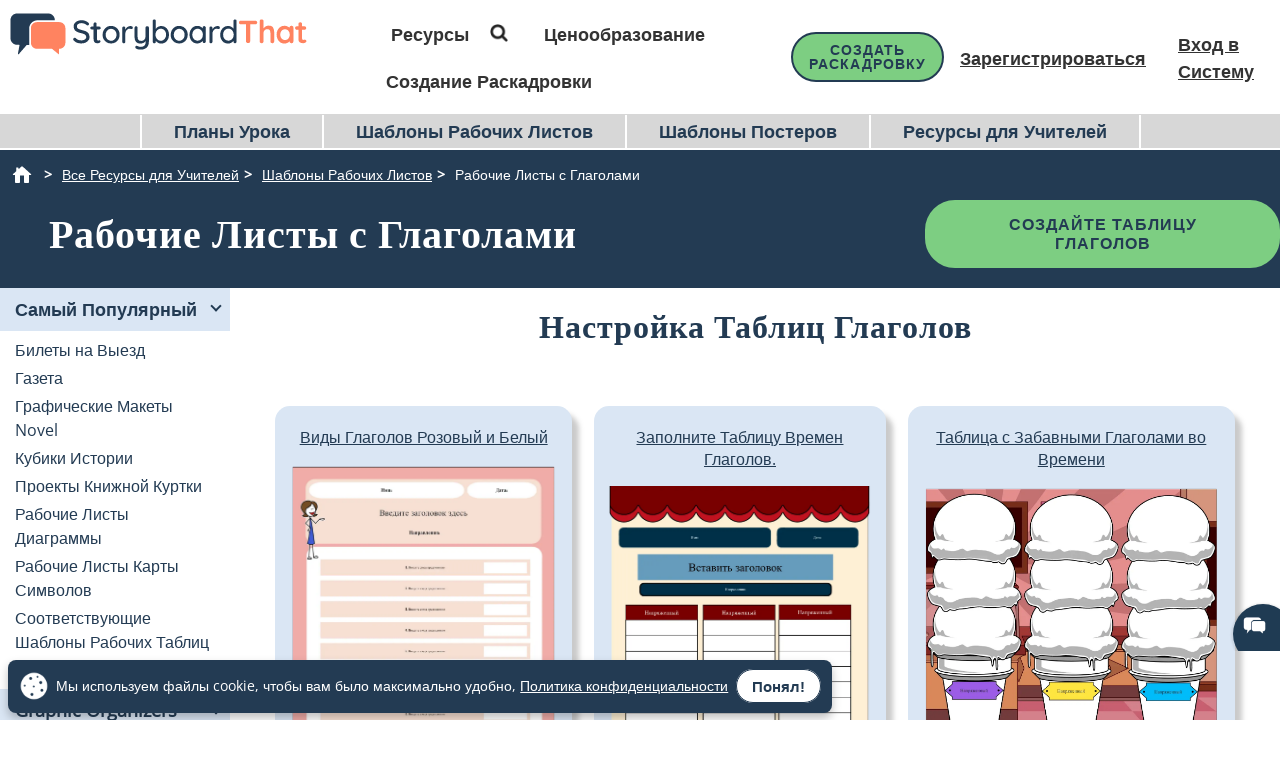

--- FILE ---
content_type: text/html; charset=utf-8
request_url: https://www.storyboardthat.com/ru/create/%D0%B3%D0%BB%D0%B0%D0%B3%D0%BE%D0%BB%D1%8B-%D1%80%D0%B0%D0%B1%D0%BE%D1%87%D0%B8%D0%B5-%D0%BB%D0%B8%D1%81%D1%82%D1%8B
body_size: 130632
content:



<!DOCTYPE html>
<html lang="ru">
<head>
    <meta charset="utf-8" />
    <link rel="preconnect" href="https://cdn.storyboardthat.com" />
    <link rel="preconnect" href="https://fonts.gstatic.com" crossorigin />
    <link rel="preconnect" href="https://fonts.googleapis.com" crossorigin />
    <link rel="preconnect" href="https://ajax.googleapis.com" crossorigin />
    <link rel="preconnect" href="https://dev.visualwebsiteoptimizer.com" crossorigin />
    <link defer href='//cdn.storyboardthat.com/css/1b03f91de000000-4e18672d/print.min.css' rel="stylesheet" media="print">
    <style>.storyboards-grid-5,.storyboards-grid-4,.storyboards-grid-3,.storyboards-grid-2,.article-collection-grid{display:grid;justify-items:center;align-items:flex-start;justify-content:center;align-content:flex-start;}@font-face{font-family:"Cabin";font-style:normal;font-weight:400;font-display:swap;src:local("Cabin"),url(https://fonts.gstatic.com/s/cabin/v17/u-4X0qWljRw-PfU81xCKCpdpbgZJl6XFpfEd7eA9BIxxkV2EH7alxw.woff2) format("woff2");unicode-range:U+0-FF,U+131,U+152-153,U+2BB-2BC,U+2C6,U+2DA,U+2DC,U+2000-206F,U+2074,U+20AC,U+2122,U+2191,U+2193,U+2212,U+2215,U+FEFF,U+FFFD;}@font-face{font-family:"Open Sans";font-style:normal;font-weight:400;font-display:swap;src:local("Open Sans"),url(https://fonts.gstatic.com/s/opensans/v26/memSYaGs126MiZpBA-UvWbX2vVnXBbObj2OVZyOOSr4dVJWUgsjZ0B4gaVI.woff2) format("woff2");unicode-range:U+0-FF,U+131,U+152-153,U+2BB-2BC,U+2C6,U+2DA,U+2DC,U+2000-206F,U+2074,U+20AC,U+2122,U+2191,U+2193,U+2212,U+2215,U+FEFF,U+FFFD;}@font-face{font-family:"Merriweather";font-style:normal;font-weight:400;font-display:swap;src:local("Merriweather"),url(https://fonts.gstatic.com/s/merriweather/v25/u-4n0qyriQwlOrhSvowK_l52xwNZWMf6.woff2) format("woff2");unicode-range:U+0-FF,U+131,U+152-153,U+2BB-2BC,U+2C6,U+2DA,U+2DC,U+2000-206F,U+2074,U+20AC,U+2122,U+2191,U+2193,U+2212,U+2215,U+FEFF,U+FFFD;}::after,::before{box-sizing:border-box;}*{margin:0;padding:0;border:0;outline:0!important;box-sizing:border-box;-webkit-box-sizing:border-box;-moz-box-sizing:border-box;-ms-box-sizing:border-box;-o-box-sizing:border-box;-webkit-font-smoothing:antialiased;-moz-osx-font-smoothing:grayscale;box-shadow:none;-webkit-box-shadow:none;-ms-box-shadow:none;-o-box-shadow:none;}html{font-size:16px;font-family:sans-serif;line-height:1.15;-webkit-text-size-adjust:100%;-ms-text-size-adjust:100%;-ms-overflow-style:scrollbar;}body{font-family:"Open Sans","Helvetica Neue",sans-serif;font-size:15px;line-height:1.5;font-weight:400;color:#233b53;text-align:left;}.storyboard-grid{padding-bottom:10px;}.banner-text-left h1{text-align:left;padding-top:25px;}.order-2{order:2!important;}th,tr{border-color:inherit;border-style:solid;border-width:0;}p,th,ul{font-size:18px;}h1,h2,h3,h3,h4,h5,h6{margin-top:0;margin-bottom:.5rem;font-family:Merriweather;font-weight:700;line-height:1.2;color:#233b53;letter-spacing:1px;overflow-wrap:break-word;word-break:break-word;}h1{font-size:calc(1.375rem + 1.5vw);}h2{font-size:calc(1.325rem + .9vw);}h3{font-size:calc(1.3rem + .6vw);}h4{font-size:calc(1.275rem + .3vw);}h5{font-size:1.25rem;}button,input{overflow:visible;margin:0;font-family:inherit;font-size:inherit;line-height:inherit;}a,button{outline:0!important;text-decoration:none;border:0;font-style:normal;text-decoration:none;}a{color:#1b3ea7;text-decoration:underline;}input{width:100%;padding:5px 10px;border:1px solid #6f909f;border-radius:3px;}img{max-width:100%;height:auto;vertical-align:middle;margin:0;padding:0;border-style:none;}table{caption-side:bottom;border-collapse:collapse;}th{text-align:inherit;text-align:-webkit-match-parent;}tbody,td,th,tr{border-color:inherit;border-style:solid;border-width:0;}li,ul{list-style:initial;margin:0;padding:0;overflow-wrap:break-word;}p{margin:10px 0;text-align:justify;}svg:not(:root){overflow:hidden;}.row{--bs-gutter-x:1.5rem;--bs-gutter-y:0;display:flex;flex-wrap:wrap;margin-top:calc(var(--bs-gutter-y)*-1);margin-right:calc(var(--bs-gutter-x)/-2);margin-left:calc(var(--bs-gutter-x)/-2);}.row>*{flex-shrink:0;width:100%;max-width:100%;padding-right:calc(var(--bs-gutter-x)/2);padding-left:calc(var(--bs-gutter-x)/2);margin-top:var(--bs-gutter-y);}.my-0{margin-top:0!important;margin-bottom:0!important;}.my-1{margin-top:.25rem!important;margin-bottom:.25rem!important;}.my-2{margin-top:.5rem!important;margin-bottom:.5rem!important;}.my-3{margin-top:1rem!important;margin-bottom:1rem!important;}.my-4{margin-top:1.5rem!important;margin-bottom:1.5rem!important;}.my-5{margin-top:3rem!important;margin-bottom:3rem!important;}.mx-0{margin-right:0!important;margin-left:0!important;}.d-none{display:none!important;}.d-block{display:block!important;}.d-flex{display:flex!important;}.flex-column{flex-direction:column!important;}.text-center{text-align:center!important;}.font-weight-bold{font-weight:700!important;}.navbar-toggler{padding:.25rem .75rem;font-size:1.25rem;line-height:1;background-color:transparent;border:1px solid transparent;border-radius:.25rem;}.navbar-toggler:hover{cursor:pointer;}.w-100{width:100%!important;}.table{width:100%;margin-bottom:1rem;color:#212529;vertical-align:top;border-color:#dee2e6;}.table>:not(caption)>*>*{padding:.5rem;background-color:var(--bs-table-bg);border-bottom-width:1px;}.table>tbody{vertical-align:inherit;}.table-bordered>:not(caption)>*{border-width:1px 0;}.table-bordered>:not(caption)>*>*{border-width:0 1px;}.container{width:100%;padding-right:var(--bs-gutter-x,.75rem);padding-left:var(--bs-gutter-x,.75rem);margin-right:auto;margin-left:auto;}@media(min-width:576px){.container{max-width:540px;}}@media(min-width:768px){.container{max-width:720px;}}@media(min-width:992px){.container{max-width:960px;}}@media(min-width:1200px){.container{max-width:1140px;}}@media(min-width:1400px){.container{max-width:1320px;}}.table-of-contents{width:225px;position:fixed;top:170px;right:0;margin-left:20px;z-index:10;}.toc-collapsed .free-trial-bar{right:-265px;box-shadow:none;}.toc-collapsed .toc-toggler{background-color:#fff;border:1px solid rgba(67,134,243,.37);border-radius:3px;height:50px;left:-50px;width:50px;box-shadow:0 0 4px rgba(0,0,0,.3);}.contents{background-color:#fff;border:1px solid rgba(67,134,243,.37);border-radius:5px;padding:10px 15px;margin-bottom:10px;}.toc-toggler{position:absolute;top:0;height:20px;right:0;width:50px;color:#233b53;line-height:41px;text-align:center;display:block;cursor:pointer;transition:all .35s;font-size:38px;user-select:none!important;border-radius:3px;z-index:10;}.search-wrapper{position:relative;display:flex;min-width:100px;}.search-icon{position:absolute;top:8px;right:8px;fill:#4286f4;}.search-button{transition:transform 300ms;}.search-button:hover{cursor:pointer;transform-origin:center;transform:scale(1.2);}.toc-image{margin-top:-10px;margin-bottom:5px;display:none;}.view-mobile{display:none;}.view-desktop{display:block;}.free-trial-bar{position:fixed;box-shadow:0 0 4px rgba(0,0,0,.3);padding:8px 10px;background:#eee;z-index:100;}.ftb-white{background-color:#fff;}.leftText{color:#233b53;font-size:26px;line-height:27px;font-weight:500;}.leftText span{display:block;font-size:26px;color:#233b53;font-weight:800;line-height:27px;margin-top:2px;}.toc-list{font-size:18px;}.toc-list li{margin-bottom:5px;list-style:decimal;list-style-position:inside;}.toc-list li a{text-decoration:none;}.basic-btn{display:inline-block;line-height:45px;padding:0 60px;border-radius:30px;color:#fff;font-size:18px;font-family:Cabin,sans-serif;font-weight:700;text-transform:uppercase;text-decoration:none;letter-spacing:1px;}.btn-blue-shadow{box-shadow:0 3px 5px 0 rgba(67,134,243,.37);}.btn-blue-white{background-color:#4286f4;color:#fff;border:2px solid #fff;}.btn-blue-white:hover{background-color:#fff;color:#233b53;box-shadow:0 3px 5px 0 transparent;border:2px solid #fff;}.btn-blue-white-border{border:2px solid #fff;}.btn-green{background-color:#7dce82;color:#fff;border:2px solid #7dce82;}.btn-green:hover{background-color:#233b53;color:#fff;box-shadow:0 3px 5px 0 transparent;border:2px solid transparent;}.btn-green-shadow{box-shadow:0 3px 5px 0 rgba(125,206,130,.37);}.btn-dark-blue{background-color:#233b53;color:#fff;border:2px solid #233b53;}.btn-dark-blue:hover{background-color:#ff8360;color:#fff;box-shadow:0 3px 5px 0 rgba(35,59,83,.37);border:2px solid transparent;}.btn-dark-blue-shadow{box-shadow:0 3px 5px 0 rgba(35,59,83,.37);}.btn-orange{background-color:#ff8360;color:#fff;border:2px solid #ff8360;}.btn-orange:hover{background-color:#233b53;color:#fff;box-shadow:0 3px 5px 0 rgba(35,59,83,.37);border:2px solid transparent;}.btn-orange-shadow{box-shadow:0 3px 5px 0 rgba(255,125,38,.37);}.btn-white-orange{background-color:#fff;color:#ff8360;border:2px solid #ff8360;}.btn-white-orange:hover{background-color:#233b53;color:#fff;box-shadow:0 3px 5px 0 rgba(35,59,83,.37);border:2px solid #233b53;}.btn-white-orange-shadow{box-shadow:0 3px 5px 0 rgba(255,125,38,.37);}.inherited-from-acs{color:#f00;}.btn-wc-green-blue-and-blue-border{background-color:#7dce82;color:#233b53;border:2px solid #233b53;}.btn-wc-green-blue-and-blue-border:hover{background-color:#233b53;color:#7dce82;border:2px solid #233b53;}.basic-btn.btn-wc-green-blue-blue-border svg,.basic-btn.btn-wc-green-blue-and-blue-border svg{fill:#233b53;}.basic-btn.btn-wc-green-blue-and-blue-border svg:hover,.basic-btn.btn-wc-green-blue-and-blue-border:hover svg{fill:#7dce82!important;}.btn-wc-green-blue-shadow,.btn-wc-green-blue-shadow:hover{box-shadow:0 3px 5px 0 #233b53;}.btn-wc-blue-shadow,.btn-wc-blue-shadow:hover{box-shadow:0 3px 5px 0 #233b53;}.btn-wc-green-blue-and-green-border{background-color:#7dce82;color:#233b53;border:2px solid #7dce82;}.btn-wc-green-blue-and-green-border:hover{background-color:#233b53;color:#7dce82;border:2px solid #7dce82;}.basic-btn.btn-wc-green-blue-and-green-border svg,.basic_btn.btn-wc-green-blue-and-green-border svg{fill:#233b53;}.basic-btn.btn-wc-green-blue-and-green-border svg:hover,.basic-btn.btn-wc-green-blue-and-green-border:hover svg,.basic_btn.btn-wc-green-blue-and-green-border svg:hover,.basic_btn.btn-wc-green-blue-and-green-border:hover svg{fill:#7dce82!important;}.btn-wc-orange-blue-and-orange-border{background-color:#ff8360;color:#233b53;border:2px solid #ff8360;}.btn-wc-orange-blue-and-orange-border:hover{background-color:#233b53;color:#ff8360;border:2px solid #ff8360;}.basic-btn.btn-wc-orange-blue-and-orange-border svg{fill:#233b53;}.basic-btn.btn-wc-orange-blue-and-orange-border svg:hover,.basic-btn.btn-wc-orange-blue-and-orange-border:hover svg{fill:#ff8360!important;}.btn-wc-orange-blue-and-blue-border{background-color:#ff8360;color:#233b53;border:2px solid #233b53;}.btn-wc-orange-blue-and-blue-border:hover{background-color:#233b53;color:#ff8360;border:2px solid #233b53;}.basic-btn.btn-wc-orange-blue-and-blue-border svg,.basic_btn.btn-wc-orange-blue-and-blue-border svg{fill:#233b53;}.basic-btn.btn-wc-orange-blue-and-blue-border svg:hover,.basic-btn.btn-wc-orange-blue-and-blue-border:hover svg,.basic_btn.btn-wc-orange-blue-and-blue-border svg:hover,.basic_btn.btn-wc-orange-blue-and-blue-border:hover svg{fill:#ff8360!important;}.btn-wc-orange-blue-shadow,.btn-wc-orange-blue-shadow:hover{box-shadow:0 3px 5px 0 #172c41;}.btn-wc-dark-blue-and-white-text{background-color:#233b53;color:#fff;border:2px solid #233b53;}.btn-wc-dark-blue-and-white-text:hover{background-color:#233b53;color:#7dce82;border:2px solid #233b53;}.basic-btn.btn-wc-dark-blue-and-white-text svg{fill:white;}.basic-btn.btn-wc-dark-blue-and-white-text svg:hover,.basic-btn.btn-wc-dark-blue-and-white-text:hover svg{fill:#7dce82;}.btn-wc-dark-blue-and-white-text-invert{background-color:#233b53;color:#fff;border:2px solid #233b53;}.btn-wc-dark-blue-and-white-text-invert:hover{background-color:#fff;color:#233b53;border:2px solid #233b53;fill:#233b53;}.basic-btn.btn-wc-dark-blue-and-white-text-invert svg{fill:white;}.basic-btn.btn-wc-dark-blue-and-white-text-invert svg:hover,.basic-btn.btn-wc-dark-blue-and-white-text-invert:hover svg,.basic_btn.btn-wc-dark-blue-and-white-text-invert svg:hover,.basic_btn.btn-wc-dark-blue-and-white-text-invert:hover svg{fill:#233b53;}.btn-wc-light-blue-and-dark-blue-and-dark-blue-border{background-color:#dae6f4;color:#233b53;border:2px solid #233b53;}.btn-wc-light-blue-and-dark-blue-and-dark-blue-border:hover{background-color:#233b53;color:#dae6f4;border:2px solid #233b53;}.basic-btn.btn-wc-light-blue-and-dark-blue-and-dark-blue-border svg{fill:#233b53;}.basic-btn.btn-wc-light-blue-and-dark-blue-and-dark-blue-border svg:hover,.basic-btn.btn-wc-light-blue-and-dark-blue-and-dark-blue-border:hover svg{fill:#dae6f4;}.btn-wc-light-blue-and-dark-blue-and-dark-blue-border-shadow,.btn-wc-light-blue-and-dark-blue-and-dark-blue-border-shadow:hover{box-shadow:0 3px 5px 0 #233b53;}.btn-wc-light-blue-shadow,.btn-wc-light-blue-shadow:hover{box-shadow:0 3px 5px 0 #233b53;}.btn-small{line-height:normal;font-size:14px;padding:11px 44px 9px;}.btn-smaller{line-height:normal;font-size:14px;padding:11px 20px 9px;}.btn-medium{line-height:normal;font-size:16px;margin-top:5px;padding:11px 20px 9px;}.flexCta .free-trial-cta-toc{font-weight:500;font-size:14px!important;min-width:100%;padding:8px 6px!important;}.mt-3{margin-top:1rem!important;}.article-cell{display:flex;flex-direction:column;border-radius:20px;}.article-cell:hover{box-shadow:4px 4px 4px 0 #233b53;}.article-cell-title{height:70px;width:100%;background-color:#4286f4;padding:5px;display:table;border-radius:20px 20px 0 0;font-size:18px;}.article-cell-title>div{display:table-cell;vertical-align:middle;text-align:center;color:#fff;font-family:"Cabin",sans-serif;letter-spacing:1px;font-weight:bold;font-size:1.3em;text-decoration:underline!important;}.article-collection-grid>a .article-cell-title>div{font-size:1.45em;line-height:1.2em;text-decoration:underline;}.article-collection-list{color:#233b53;text-align:center;font-weight:bold;font-size:1.6em;height:60px;margin-top:20px;padding-bottom:10px;display:flex;flex-direction:column;justify-content:flex-end;}.article-collection-grid{gap:30px;border-radius:20px 20px 0 0;grid-template-columns:repeat(3,275px);}.article-collection-grid>a{position:relative;margin-bottom:70px;}.storyboards-grid-5,.storyboards-grid-4,.storyboards-grid-3,.storyboards-grid-2{padding-top:20px;gap:20px;}.storyboards-grid-2{grid-template-columns:repeat(2,400px);}.storyboards-grid-3{grid-template-columns:repeat(3,275px);}.storyboards-grid-4{grid-template-columns:repeat(4,200px);}.storyboards-grid-5{grid-template-columns:repeat(5,200px);}@media(max-width:1200px){.article-collection-grid,.storyboards-grid-3{gap:15px;grid-template-columns:repeat(3,225px);}.storyboards-grid-4,.storyboards-grid-5{grid-template-columns:repeat(auto-fit,200px);}}@media(max-width:991px){.article-collection-grid{grid-template-columns:repeat(auto-fit,300px);grid-gap:30px 20px;}.storyboards-grid-3,.storyboards-grid-2{grid-template-columns:repeat(auto-fit,275px);gap:15px 15px;}.article-collection-grid>a{margin-bottom:55px;}}@media(max-width:991px){.storyboards-grid-4{grid-template-columns:repeat(2,auto);padding-left:0;padding-right:0;gap:5px;margin-left:-10px;margin-right:-10px;}.storyboards-grid-4 .basic-btn{font-size:12px!important;padding-left:13px!important;padding-right:13px!important;white-space:nowrap;}}@media(max-width:375px){.Article-Content ul{padding-inline-start:0!important;}.article-collection-grid{grid-template-columns:repeat(1,275px);}.article-list li{line-height:1.75;font-size:1rem;margin-bottom:10px;}.article-list li a{min-width:50px;margin:.8em;}}.view-activity-cta::before{background-color:#ffa500;}.view-activity-cta{position:absolute;top:100%;left:0;right:0;font-size:16px;line-height:30px;font-weight:normal;text-align:center;padding:2px 15px 0;width:100%;max-width:200px;margin:20px auto 0;}.floating-more-options{float:right;text-transform:capitalize;font-size:14px;margin-right:5px;font-weight:400;}.v_container{justify-content:center;}.search-bar{max-width:800px;text-align:center;margin-bottom:20px;}.article-storyboard-buttons{display:flex;flex-wrap:wrap;justify-content:center;padding:20px 0;width:100%;}.article-storyboard-buttons div{padding:10px;margin-block:4px;}.article-title-banner{word-break:break-all;margin-bottom:20px;text-align:center;}.sbtHero{padding:10px 0;background-color:#233b53;}.sbtHero h1{color:#fff!important;}.sbtHero .article-subtitle{color:#ff8360!important;}.sbtHero .v_container{margin:0 auto 0!important;padding:0 0!important;}.sbtHero .article-title-banner{word-break:break-word;margin-bottom:0;text-align:center;padding:0 25px 25px;font-family:Merriweather;}.article-collection-grid .article-cell-title{background:#172c41!important;}.article-collection-grid img{border-radius:0 0 20px 20px;}article-collection-grid a{text-decoration:none;}@media all and (max-width:990px){.sbtHero{padding:10px 0;background-color:#172c41;margin:0 0 40px 0;}}.article-subtitle{line-height:1.2;display:block;font-style:italic;font-weight:bold;font-size:1.6em;color:#4286f4;}.article-subtitle a{text-decoration:underline;}.header-22-menu{float:right;display:flex;justify-content:space-between;}.basic_btn{line-height:60px;display:inline-block;padding:0 60px;font-size:18px;font-family:"Cabin",sans-serif;}.small-buttons .basic_btn{font-size:12px;line-height:35px;padding:0 15px;}@media(max-width:1200px){.article-subtitle{font-size:24px;}}@media(max-width:991px){.article-subtitle{font-size:20px;}}@media(max-width:767px){.article-subtitle{font-size:18px;}}.teacher-resources-link{text-align:center;padding:10px 10px 40px;}.Article-Content{position:relative;}.Article-Content p{margin:0 0 15px;}.Article-Content h4{text-align:left;padding:10px 0;}.Article-Content .container{background-color:#fff;}.Article-Content h2:not(.snippet-title){text-align:center;padding:10px 0;}.Article-Content .table{color:#233b53;}.Article-Content .table th{vertical-align:middle;text-align:center;background-color:#e5e4e4;}.Article-Content .table-bordered td,.Article-Content .table-bordered th{border:3px solid #fff;}.Article-Content .table-striped tbody tr:nth-of-type(odd),.Article-Content .table-striped-with-header tbody tr:nth-of-type(even){background-color:#d9e7fd;}.Article-Content .table-striped tbody tr:nth-of-type(even),.Article-Content .table-striped-with-header tbody tr:nth-of-type(odd){background-color:#fafafa;}.Article-Content:not(.azure-search-results)>.container{margin:0 100px;width:auto;}.storyboard-example-large{background-color:#fff;font-weight:bold;font-size:1.4em;padding:3px;text-align:center;margin:5px;}.storyboard-example-large-image{text-align:center;background-color:#fff;margin-bottom:4px;}.blur-storyboard{position:relative;}.blur-storyboard>a.sbt-tr_article_article-assignment_copy{position:absolute;top:30%;left:50%;transform:translateX(-50%);z-index:1;opacity:0;transition:all .1s;}.blur-storyboard>picture{transition:all .3s;}.blur-storyboard:hover picture{filter:blur(5px);}.blur-storyboard>img{transition:all .3s;}.blur-storyboard:hover img{filter:blur(3px);}.blur-storyboard:hover a.sbt-tr_article_article-assignment_copy{opacity:1;}.float-img-left{float:left;margin-right:40px;margin-bottom:40px;}.float-img-right{float:right;margin-left:40px;margin-bottom:40px;}.tg-summary-box{float:none;max-width:100%;padding:15px;font-size:.875rem;line-height:1.5;margin:0;}.tg-summary-box>div:first-child{font-size:20px;line-height:1.1;text-align:center;padding:5px 0 20px;}ol.circles-list>li,ol.squares-list>li{position:relative;margin-bottom:20px;padding-left:.5em;min-height:3em;vertical-align:middle;}body.demoPopOpened{overflow:hidden;}.training-widget{position:fixed;top:0;right:0;bottom:0;left:0;z-index:9999;transform:scale(0);transition:transform .1s;}.demoPopOpened .training-widget{transform:none;}.training-widget *{transition:all .2s;}.get-training-button{font-size:14px;position:fixed;left:0;top:70%;z-index:89;cursor:pointer;border-bottom-left-radius:3px;border-bottom-right-radius:3px;width:auto;padding:8px 12px!important;height:auto;line-height:1.25!important;text-align:center;display:block;transform:translateY(-50%) rotate(-90deg);transform-origin:0 0;box-shadow:-3px 3px 5px 0 rgba(255,125,38,.37);background-color:#ff8360;color:#fff;border:2px solid #ff8360;font-family:Cabin,sans-serif;font-weight:700;text-transform:uppercase;letter-spacing:1px;}.sbt-overlay{position:fixed;top:0;left:0;width:100%;height:100%;opacity:0;transition-delay:.35s;background:rgba(0,0,0,.65);}.demoPopOpened .sbt-overlay{opacity:1;}.slidebox{position:absolute;right:20px;left:20px;top:20px;bottom:20px;overflow:hidden;overflow-y:auto;-webkit-overflow-scrolling:touch;background:#fff;padding:20px;z-index:2;width:1060px;margin:0 auto;transition-delay:.38s;clip-path:circle(30%);max-width:calc(100% - 40px);}.demoPopOpened .slidebox{clip-path:circle(100%);}.avatar-section{max-width:800px;margin:0 auto;}.training-title h2{line-height:1.2;text-align:center;}.close-modal{position:absolute;top:0;right:0;margin:10px 20px 0;width:30px;height:30px;cursor:pointer;font-size:30px;line-height:26px;font-weight:600;text-align:center;}.calendly-section{margin:-40px -20px 0;}@media(max-width:1020px){.get-training-button{top:70%;transform-origin:0 0;font-size:11px!important;}.avatar-section{max-width:700px;}.training-title h2{font-size:22px;}#cadwidget{max-height:calc(100vh - 270px);-webkit-overflow-scrolling:touch;height:1150px!important;}#cadwidget iframe{-webkit-overflow-scrolling:touch;}}@media(max-width:640px){.training-title h2{font-size:18px;}}@media(max-width:375px){.Article-Content ul{padding-inline-start:0!important;}}@media(min-width:376px){.Article-Content ul:not(.trainer-list){padding-inline-start:40px;}}@media(max-device-width:375px){.article-title-banner h1{font-size:2rem;}.Article-Content:not(.azure-search-results)>.container{margin:0 5px;}.article-title-banner h1{font-size:2rem;}.article-subtitle{font-size:1rem;}.container{padding-left:10px;padding-right:10px;}.basic-btn.btn-small{margin:5px 0;padding:11px 15px;font-size:13px;}}@media(max-width:474px){.Article-Content ul:not(.checklist-ul):not(.pagination)>li{list-style:none;line-height:30px;}}@media(min-width:768px){.col-md-2{flex:0 0 auto;width:16.66667%;}.col-md-4{flex:0 0 auto;width:33.33333%;}.col-md-6{flex:0 0 auto;width:50%;}.col-md-8{flex:0 0 auto;width:66.66667%;}.col-md-10{flex:0 0 auto;width:83.33333%;}.col-md-12{flex:0 0 auto;width:100%;}.free-trial-bar{top:400px;right:0;transform:translateY(-50%);width:265px;padding:20px 15px 25px;border-radius:3px;z-index:100;}.navbar-toggler{display:none;}.col-md-6{flex:0 0 auto;width:50%;}.flexCta{margin-top:12px;}.ctaArea a{font-size:14px!important;}.toc-collapsed .table-of-contents{right:-265px;box-shadow:none;}.header-22-menu li{padding:0;display:inline-block;}.header-22-item{border:0;padding:11px 12px 9px 12px;font-size:18px;border-radius:0;font-family:"Open Sans",sans-serif;font-weight:700;display:inline-block;}.header-22-menu{width:calc(100% - 360px);}.header-22-container{padding:10px;top:0;width:100%;background:#fff;left:0;z-index:999;overflow:auto;}.btn-register svg,.btn-buy-now svg{width:16px;margin-left:3px;}}@media(max-width:767px) and (min-width:641px){.navbar-toggler{display:block;width:45px;float:right;border:0 solid #fff;padding:10px;z-index:100;margin-left:auto;}.navbar-toggler span{height:2px;width:100%;background-color:#fff;display:block;}.navbar-toggler span+span{margin-top:5px;}}@media(max-width:767px){.Article-Content:not(.azure-search-results)>.container{margin:0 25px;}.banner-text h1{line-height:48px;font-size:2.5rem;margin-bottom:20px;}.banner-text-inner{z-index:0;}.banner-text-inner .col-md-5{order:2;}.banner-text-inner .col-md-7{order:1;}.free-trial-bar{top:0;left:0;right:0;transform:translateY(-100%);visibility:visible;background-color:#eee;display:none!important;}.article-sticky .free-trial-bar{z-index:10;visibility:visible;transform:none;}.view-desktop{display:none;}.view-mobile{display:block;}.navbar-toggler{width:45px;border:0 solid #4286f4;padding:10px;z-index:100;margin-left:auto;display:block;float:right;padding:10px;}.navbar-toggler span{height:2px;width:100%;background-color:#fff;display:block;}.navbar-toggler span+span{margin-top:5px;}.flexrow{display:flex;align-items:center;margin:0 -2px;}.flexCol{position:relative;padding:0 2px;}.flexText{max-width:55%;}.flexCta{flex:auto;text-align:right;}.ctaArea a{font-size:11px!important;white-space:nowrap!important;}.leftText{font-size:14px;max-height:40px;overflow:hidden;line-height:normal;}.leftText span{font-size:26px;color:#fff;font-weight:800;line-height:27px;margin-top:2px;}.toc-collapsed .free-trial-bar{right:0;}.toc-toggler{display:none;}.banner-text-left{text-align:center;}.banner-text-left h1{text-align:center;}}@media(min-width:768px){.col-md-7{flex:0 0 auto;width:58.33333%;}.col-md-5{flex:0 0 auto;width:41.66667%;}}@media(max-width:991px){.basic-btn.btn-small{padding:8px 10px;font-size:12px;}.Article-Content:not(.azure-search-results)>.container{margin:0 75px;}}@media(min-width:991px){.v_container .upgrade-copy{margin:10px 0 10px;}.v_container{display:flex;align-items:flex-start;max-width:1400px;margin:0 auto 55px;padding:30px 0 0 25px;position:relative;}.v_container .Article-Content:not(.azure-search-results)>.container{margin:0;}.v_container>.outer_sec{order:-1;max-width:85%;}}@media(min-width:991px) and (max-width:1509px){.v_container{margin:0 50px 55px;}}@media(min-width:991px) and (max-width:1170px){.v_container{margin:0 auto 55px;}}@media(max-width:1199px){.basic-btn.btn-small{padding:10px 20px;font-size:13px;}}#bread-crumbs{margin:0 0 5px 10px;}#bread-crumbs ol{display:flex;}@media only screen and (max-width:768px){#bread-crumbs ol{overflow-x:auto;overflow-y:hidden;white-space:nowrap;margin-right:10px;}#bread-crumbs ol li:nth-child(2){margin-left:1rem;}}#bread-crumbs ol a{color:#fff;font-size:14px;display:inline-block;}#bread-crumbs ol li:not(:last-child)::after{content:">";color:#fff;font-size:14px;font-weight:bold;margin:0 10px 0 5px;}#bread-crumbs ol li a img{filter:invert(1);min-height:100%;min-width:100%;margin-bottom:3px;}#bread-crumbs ol .v_currPageCrumb span{color:#fff;font-size:14px;}.sbtHero .banner-text{padding-bottom:10px;padding-top:5px;row-gap:10px;}.sbtHero .banner-text .article-title-banner{padding-bottom:0;}.sbtHero .banner-text .article-title-banner h1{margin-bottom:0;}@media(min-width:992px){.sbtHero .banner-text{align-items:center;}}@media(max-width:1200px){.Article-Content:not(.azure-search-results)>.container{margin:0 100px;}}@media(min-width:1200px){h1{font-size:2.5rem;}h2{font-size:2rem;}h3{font-size:1.75rem;}h4{font-size:1.5rem;}.v_container .free-trial-bar{right:0!important;position:sticky!important;top:70px!important;min-width:205px;max-width:25%;transform:none;height:auto;bottom:auto;box-shadow:none;border:1px solid #eaeaea;}.v_container .free-trial-bar.top-80{top:80px!important;}.v_container .free-trial-bar .flexrow.cta-content{position:absolute;top:calc(100% + 25px);left:0;right:0;background:#7dce82;text-align:center;border-radius:5px;padding:14px 15px 17px;text-align:center;border:1px solid #233b53;}.v_container .free-trial-bar>.my-3.view-desktop{margin-bottom:0!important;}.v_container .free-trial-bar .ctaArea a{padding:8px 6px!important;}.v_container .free-trial-bar .toc-list{font-size:16px;margin-top:12px;}.v_container .free-trial-bar .toc-list>li{margin-bottom:10px;}.v_container .free-trial-bar .toc-list>li:last-of-type{margin-bottom:0;}.v_container .free-trial-bar .toc-toggler{display:none!important;}.v_container>.my-3.view-desktop{margin-bottom:0!important;}.free-trial-bar.top-80{top:80px!important;}}@media(max-width:1365px){.basic-btn.btn-small{padding:10px 35px;}}@media(min-width:768px){.v_container .free-trial-bar .flexrow.cta-content{background:#7dce82;border-radius:5px;padding:14px 15px 17px;text-align:center;border:1px solid #233b53;}}.Article-Content h3:not(.snippet-title){text-align:center;padding:10px 0;}.Article-Content h3{font-size:1.5rem;}.Article-Content h2{font-size:1.85rem;}.Article-Content h4{text-align:left;padding:10px 0;}h1,h2,h3,h3,h4,h5,h6{margin-top:0;margin-bottom:.5rem;font-family:Merriweather;font-weight:700;line-height:1.2;color:#233b53;letter-spacing:1px;overflow-wrap:break-word;}p,ol,td,th,ul{font-size:18px;}.Article-Content p{margin:0 15px 15px 0;}@media only screen and (max-width:768px){.Article-Content p{margin:0 20px 15px;}.Article-Content h3{text-align:left;margin:0 20px 0;}.Article-Content h4{text-align:left;margin:0 20px 15px;}}.container,.container-fluid{width:100%;padding-right:var(--bs-gutter-x,.75rem);padding-left:var(--bs-gutter-x,.75rem);margin-right:auto;margin-left:auto;}.Article-Content h2:not(.snippet-title){text-align:center;padding:10px 0;}.blue-site-btn{background-color:#4286f4!important;font-size:16px;line-height:45px;padding:0 25px;position:relative;border-radius:30px;display:inline-block;font-family:"Cabin",sans-serif;font-weight:bold;text-transform:uppercase;color:#fff;margin:0!important;font-weight:700;border:2px solid #4286f4;}.article-storyboard-title{color:#233b53;font-weight:bold;font-size:1.2em;width:fit-content;margin:auto;padding-bottom:5px;}.Article-Content:not(.azure-search-results)>.container{margin:0 100px;width:auto;}.container,.container-fluid{width:100%;padding-right:var(--bs-gutter-x,.75rem);padding-left:var(--bs-gutter-x,.75rem);margin-right:auto;margin-left:auto;}@media(min-width:991px){.v_container .Article-Content:not(.azure-search-results)>.container{margin:0;}}.Article-Content{position:relative;}.Article-Content:not(.azure-search-results)>.container{margin:0 100px;width:auto;}@media(max-width:991px){.Article-Content:not(.azure-search-results)>.container{margin:0 75px;}}@media(max-width:767px){.Article-Content:not(.azure-search-results)>.container{margin:0 25px;}}ol.circles-list,ol.squares-list{list-style-type:decimal;margin:0;margin-left:4em;padding:0;counter-reset:li-counter;}@media(min-width:376px){.Article-Content ul:not(.trainer-list),.Article-Content ol{padding-inline-start:40px;}}*,::after,::before{box-sizing:border-box;}p,ol,td,th,ul{font-size:18px;}.navbar-toggler{padding:.25rem .75rem;font-size:1.25rem;line-height:1;border:1px solid transparent;}.table{width:100%;margin-bottom:1rem;vertical-align:top;}ol.circles-list>li:before,ol.squares-list>li:before{position:absolute;top:0;left:-1.33em;width:1.35em;height:1.35em;font-size:2.5em;font-weight:bold;line-height:1.15;text-align:center;padding-top:5px;content:counter(li-counter);counter-increment:li-counter;}input,textarea{padding:5px 10px;}textarea,input,select{border:1px solid #6f909f;border-radius:3px;}input{width:100%;}.article-resources-callout{text-align:center;color:#233b53;font-size:1.2em;font-weight:bold;}.mt-5{margin-top:3rem!important;}.mb-4{margin-bottom:1.5rem!important;}.text-center{text-align:center!important;}.mt-2{margin-top:.5rem!important;}.mb-5{margin-bottom:3rem!important;}.modal{position:fixed;top:0;left:0;z-index:1060;display:none;width:100%;height:100%;overflow:hidden;outline:0;}.all_svg_container{display:none;}.num-created-storyboards{text-align:center;font-size:74px;font-family:Merriweather;font-weight:700;}.upgrade-copy{text-align:center;font-style:italic;font-size:13px;}.article-collection-grid a{text-decoration:none;margin-top:10px;}@media(min-width:1200px){.free-trial-bar.ftb-white{top:90px!important;position:sticky!important;margin-bottom:190px;}}.toc-list{font-size:12px!important;}.view-desktop h5{font-size:16px!important;}.encyclopediaList{padding-right:0;padding-left:10px;}@media(max-width:767px){.encyclopediaList{display:none;}}.encyclopediaListHeader{margin-top:25px;}.encyclopediaListHeader h5{padding-left:12px;padding-top:20px;}.encyclopediaListHR{border-bottom:2px solid #233b53;margin-left:20px;margin-right:30px;}.teacherStartTrial{display:inline-block;line-height:normal;text-align:center;vertical-align:middle;border:1px solid transparent;padding:6px;margin-top:10px;font-size:16px;word-spacing:2px;}.bringToClassContainer{border:2px solid #233b53;margin-top:10px!important;width:90%!important;}.how-to-use-cell.newBTC li{line-height:1.5!important;}.article-search-bar{display:flex;align-items:center;}.article-search-bar>div{padding-left:20px;}.article-search-bar .basic_btn.only-blue-border.small{padding:0 30px;line-height:30px;word-break:normal;}.article-search-bar input[type=text]{width:75%;}@media(max-width:991px){.article-search-bar{flex-direction:column;justify-content:center;}.article-search-bar>div{padding:10px 10px 20px;}}.btn-small{line-height:normal;font-size:14px;padding:11px 44px 9px;}@media(min-width:1800px){.Article-Content:not(.azure-search-results)>.container{margin:0 auto;}.container{max-width:1500px;}}.mb-3{margin-bottom:1rem!important;}.page-name-banner{background-color:#233b53;padding:10px 0;}.page-name-banner h1{color:#fff;}.page-name-banner h2{color:#fff;}</style>
    <script type="text/javascript">
var OneDollarHelper = function () {
    var OneDollarHelperObject = new Object();
    var OneDollarHelperInfo = {
        currency: null,
        culure: null,
        promotionPrice: null,
        personalUrl: null,
        teacherUrl: null,
        formattedPrice: null,
        prettyPrice_IndividualMonthly: null,
        prettyPrice_ClassroomMonthly: null,
        prettyPrice_ClassroomMonthlyPaidYearly: null,
        prettyPrice_CorporateMonthly: null,

        prettyPrice_MTA: null,  // wrong value it is the monthly price of two teachers not yearly per teacher - we debated this years ago and it makes no sense the way this is shown - EASY TO FIX WHEN WE NEED IT
        prettyPrice_SL: null, // wrong value it is the monthly price 150 students per year - vs per student cost  - we debated this years ago and it makes no sense the way this is shown - EASY TO FIX WHEN WE NEED IT


    };

    OneDollarHelperObject.GetIsLoaded = function () {
        return OneDollarHelperInfo.currency != null;
    }

    OneDollarHelperObject.GetAndUpdatePricing = async function () {
        var url = '/api/purchase/one-dollar-price';

        try {
            var ode = this;
            var response = await fetch(url);

            if (response.status === 200) {
                var responseJSON = await response.json();
                OneDollarHelperInfo.currency = responseJSON.currency;
                OneDollarHelperInfo.culture = responseJSON.culture;
                OneDollarHelperInfo.promotionPrice = responseJSON.promotionPrice_1Month;
                OneDollarHelperInfo.personalUrl = responseJSON.personalUrl;
                OneDollarHelperInfo.teacherUrl = responseJSON.teacherUrl;
                OneDollarHelperInfo.formattedPrice = ode.QuickFormat_OneDollarPrice()

                OneDollarHelperInfo.prettyPrice_IndividualMonthly = responseJSON.prettyPrice_IndividualMonthly;
                OneDollarHelperInfo.prettyPrice_ClassroomMonthly = responseJSON.prettyPrice_ClassroomMonthly;
                OneDollarHelperInfo.prettyPrice_CorporateMonthly = responseJSON.prettyPrice_CorporateMonthly;


                ode.UpdateOneDollarElements();
            }
            else {
                if (response.status != 499 && response.status != 469) {
                    Logger.logErrorMessage("GetOneDollarPrice Failed", new Error(`GetOneDollarPrice Failed: ${response.status}`));
                }
            }

        } catch (e) {
            Logger.logErrorMessage("GetOneDollarPrice Failed", e);
        }
    }

    OneDollarHelperObject.QuickFormat_OneDollarPrice = function () {
        var formatter = new Intl.NumberFormat(OneDollarHelperInfo.culture, { style: 'currency', currency: OneDollarHelperInfo.currency });
        var res = formatter.format(OneDollarHelperInfo.promotionPrice);

        res = res.replace('.00', '');
        res = res.replace(',00', '');

        return res;

    }

    OneDollarHelperObject.UpdateOneDollarElements = function () {
        if (OneDollarHelperInfo.formattedPrice === null) {
            this.GetAndUpdatePricing();
            return;
        }

        var span_oneDollarPrices = document.querySelectorAll("[id*='localized-one-dollar']");

        for (var i = 0; i < span_oneDollarPrices.length; i++) {
            span_oneDollarPrices[i].innerText = OneDollarHelperInfo.formattedPrice;
        }


        var spnLocalizedOneDollars = document.getElementsByClassName('spnLocalizedOneDollar');

        for (var i = 0; i < spnLocalizedOneDollars.length; i++) {
            spnLocalizedOneDollars[i].innerText = OneDollarHelperInfo.formattedPrice;
        }

        this.UpdatePrices("[id*='ind-monthly']", OneDollarHelperInfo.prettyPrice_IndividualMonthly);
        this.UpdatePrices("[id*='ita-monthly']", OneDollarHelperInfo.prettyPrice_ClassroomMonthly);
        this.UpdatePrices("[id*='corp-monthly']", OneDollarHelperInfo.prettyPrice_CorporateMonthly);

   
     
    }

    OneDollarHelperObject.UpdatePrices = function (selector, price)
    {
        var priceElements = document.querySelectorAll(selector);

        for (var i = 0; i < priceElements.length; i++)
        {
            priceElements[i].innerText = price;
        }
    }



    return OneDollarHelperObject;
}();


window.addEventListener('load', async function (e) {
    await OneDollarHelper.GetAndUpdatePricing()
});</script>

<link rel="preload" as="image" href="https://cdn.storyboardthat.com/storyboard-srcsets/ru-examples/-----------------------------382_thumb.webp" media="(max-width: 450px)" />
<link rel="preload" as="image" href="https://cdn.storyboardthat.com/storyboard-srcsets/ru-examples/-----------------------------382_w_600.webp" media="(min-width: 450.1px)  and (max-width: 600px)" />
<link rel="preload" as="image" href="https://cdn.storyboardthat.com/storyboard-srcsets/ru-examples/-----------------------------382_w_800.webp" media="(min-width: 600.1px)  and (max-width: 800px)" />
<link rel="preload" as="image" href="https://cdn.storyboardthat.com/storyboard-srcsets/ru-examples/-----------------------------382_w_1000.webp" media="(min-width: 800.1px)  and (max-width: 1000px)" />
<link rel="preload" as="image" href="https://cdn.storyboardthat.com/storyboard-srcsets/ru-examples/-----------------------------382.webp" media="(min-width: 1000.1px) " />

    <link rel="shortcut icon" href="https://cdn.storyboardthat.com/site-images/site-pages/favicons/favicon.ico">





<title>Бесплатные Рабочие Листы по Глаголам: Создание и Настройка для Преподавателей</title>

<meta name="description" content="Бесплатные рабочие листы по глаголам от Storyboard That  : настройте привлекательные шаблоны для преподавателей, чтобы они могли обучать типам глаголов и их использованию в 2025 году.">
<meta name="keywords" content="слова действия, определительные глаголы, прилагательные, грамматика, глаголы-связки, модальные глаголы">
<meta property="og:title" content="Бесплатные Рабочие Листы по Глаголам: Создание и Настройка для Преподавателей">
<meta property="og:type" content="company">
<meta property="og:url" content="https://www.storyboardthat.com/ru/create/глаголы-рабочие-листы">
<meta property="og:image" content="https://cdn.storyboardthat.com/site-images/create/2023/types-of-verbs-example.png">
<meta property="og:description" content="Бесплатные рабочие листы по глаголам от Storyboard That  : настройте привлекательные шаблоны для преподавателей, чтобы они могли обучать типам глаголов и их использованию в 2025 году.">
<meta property="og:site_name" content="Storyboard That">
<meta property="fb:app_id" content="218706961566573">
<meta property="fb:admins" content="514497400">

<meta name="author" content="Clever Prototypes, LLC">


<meta name="dcterms.rightsHolder" content="Clever Prototypes, LLC">
<meta name="dcterms.dateCopyrighted" content="2026">

<meta name="viewport" content="width=device-width, initial-scale=1.0">


<meta http-equiv="X-UA-Compatible" content="IE=edge">

<meta name="HandheldFriendly" content="true"><!-- old BB -->
<meta name="MobileOptimized" content="width">
<!-- old IE -->
<meta name="apple-mobile-web-app-status-bar-style" content="black">
<meta name="apple-mobile-web-app-title" content="Storyboard That">

<meta name="twitter:card" content="summary_large_image">
<meta name="twitter:site" content="@StoryboardThat">
<meta name="twitter:creator" content="@StoryboardThat">
<meta name="twitter:title" content="Бесплатные Рабочие Листы по Глаголам: Создание и Настройка для Преподавателей">
<meta name="twitter:description" content="Бесплатные рабочие листы по глаголам от Storyboard That  : настройте привлекательные шаблоны для преподавателей, чтобы они могли обучать типам глаголов и их использованию в 2025 году.">
    <meta name="twitter:image" content="https://cdn.storyboardthat.com/site-images/create/2023/types-of-verbs-example.png">
    <meta name="twitter:image:alt" content="Бесплатные Рабочие Листы по Глаголам: Создание и Настройка для Преподавателей">

<link rel="chrome-webstore-item" href="https://chrome.google.com/webstore/detail/nlflnngknijojboglnnkonkcenocjepa">


<link rel="Publisher" href="https://plus.google.com/102659178269071238974">

<link rel="shortcut icon" href="https://cdn.storyboardthat.com/site-images/site-pages/favicons/favicon.ico">

<link rel="apple-touch-icon" sizes="57x57" href="https://cdn.storyboardthat.com/site-images/site-pages/favicons/apple-touch-icon-57x57.png">
<link rel="apple-touch-icon" sizes="114x114" href="https://cdn.storyboardthat.com/site-images/site-pages/favicons/apple-touch-icon-114x114.png">
<link rel="apple-touch-icon" sizes="72x72" href="https://cdn.storyboardthat.com/site-images/site-pages/favicons/apple-touch-icon-72x72.png">
<link rel="apple-touch-icon" sizes="144x144" href="https://cdn.storyboardthat.com/site-images/site-pages/favicons/apple-touch-icon-144x144.png">
<link rel="apple-touch-icon" sizes="60x60" href="https://cdn.storyboardthat.com/site-images/site-pages/favicons/apple-touch-icon-60x60.png">
<link rel="apple-touch-icon" sizes="120x120" href="https://cdn.storyboardthat.com/site-images/site-pages/favicons/apple-touch-icon-120x120.png">
<link rel="apple-touch-icon" sizes="76x76" href="https://cdn.storyboardthat.com/site-images/site-pages/favicons/apple-touch-icon-76x76.png">
<link rel="apple-touch-icon" sizes="152x152" href="https://cdn.storyboardthat.com/site-images/site-pages/favicons/apple-touch-icon-152x152.png">

<link rel="icon" type="image/png" href="https://cdn.storyboardthat.com/site-images/site-pages/favicons/favicon-196x196.png" sizes="196x196">
<link rel="icon" type="image/png" href="https://cdn.storyboardthat.com/site-images/site-pages/favicons/favicon-160x160.png" sizes="160x160">
<link rel="icon" type="image/png" href="https://cdn.storyboardthat.com/site-images/site-pages/favicons/favicon-96x96.png" sizes="96x96">
<link rel="icon" type="image/png" href="https://cdn.storyboardthat.com/site-images/site-pages/favicons/favicon-32x32.png" sizes="32x32">
<link rel="icon" type="image/png" href="https://cdn.storyboardthat.com/site-images/site-pages/favicons/favicon-16x16.png" sizes="16x16">

<meta name="application-name" content="Storyboard That" />
<meta name="msapplication-TileColor" content="#E8F5FF">
<meta name="msapplication-TileImage" content="https://cdn.storyboardthat.com/site-images/site-pages/favicons/mstile-144x144.png">
<meta name="msapplication-square70x70logo" content="https://cdn.storyboardthat.com/site-images/site-pages/favicons/mstile-70x70.png">
<meta name="msapplication-square144x144logo" content="https://cdn.storyboardthat.com/site-images/site-pages/favicons/mstile-144x144.png">
<meta name="msapplication-square150x150logo" content="https://cdn.storyboardthat.com/site-images/site-pages/favicons/mstile-150x150.png">
<meta name="msapplication-square310x310logo" content="https://cdn.storyboardthat.com/site-images/site-pages/favicons/mstile-310x310.png">
<meta name="msapplication-wide310x150logo" content="https://cdn.storyboardthat.com/site-images/site-pages/favicons/mstile-310x150.png">

<link defer href='//cdn.storyboardthat.com/css/1b03f91de000000-4e18672d/print.min.css' rel="stylesheet" media="print">

        <meta name="robots" content="max-image-preview:large">


            <link rel="amphtml" href="https://www.storyboardthat.com/ru/create/%d0%b3%d0%bb%d0%b0%d0%b3%d0%be%d0%bb%d1%8b-%d1%80%d0%b0%d0%b1%d0%be%d1%87%d0%b8%d0%b5-%d0%bb%d0%b8%d1%81%d1%82%d1%8b/amp">
        <link rel="alternate" hreflang="en" href="https://www.storyboardthat.com/create/verb-worksheets">
        <link rel="alternate" hreflang="es" href="https://www.storyboardthat.com/es/create/hojas-de-trabajo-de-verbos">
        <link rel="alternate" hreflang="fr" href="https://www.storyboardthat.com/fr/create/feuilles-de-travail-sur-les-verbes">
        <link rel="alternate" hreflang="de" href="https://www.storyboardthat.com/de/create/verb-arbeitsbl%c3%a4tter">
        <link rel="alternate" hreflang="it" href="https://www.storyboardthat.com/it/crea/fogli-di-lavoro-verbali">
        <link rel="alternate" hreflang="nl" href="https://www.storyboardthat.com/nl/create/werkwoorden-werkbladen">
        <link rel="alternate" hreflang="pt" href="https://www.storyboardthat.com/pt/create/planilhas-de-verbos">
        <link rel="alternate" hreflang="he" href="https://www.storyboardthat.com/he/%d7%a6%d7%95%d7%a8/%d7%93%d7%a4%d7%99-%d7%a2%d7%91%d7%95%d7%93%d7%94-%d7%a4%d7%95%d7%a2%d7%9c">
        <link rel="alternate" hreflang="ar" href="https://www.storyboardthat.com/ar/create/%d8%a3%d9%88%d8%b1%d8%a7%d9%82-%d8%b9%d9%85%d9%84-%d8%a7%d9%84%d9%81%d8%b9%d9%84">
        <link rel="alternate" hreflang="hi" href="https://www.storyboardthat.com/hi/%e0%a4%ac%e0%a4%a8%e0%a4%be%e0%a4%8f%e0%a4%81/%e0%a4%95%e0%a5%8d%e0%a4%b0%e0%a4%bf%e0%a4%af%e0%a4%be-%e0%a4%95%e0%a4%be%e0%a4%b0%e0%a5%8d%e0%a4%af%e0%a4%aa%e0%a4%a4%e0%a5%8d%e0%a4%b0%e0%a4%95">
            <link rel="canonical" href="https://www.storyboardthat.com/ru/create/%d0%b3%d0%bb%d0%b0%d0%b3%d0%be%d0%bb%d1%8b-%d1%80%d0%b0%d0%b1%d0%be%d1%87%d0%b8%d0%b5-%d0%bb%d0%b8%d1%81%d1%82%d1%8b">
        <link rel="alternate" hreflang="ru" href="https://www.storyboardthat.com/ru/create/%d0%b3%d0%bb%d0%b0%d0%b3%d0%be%d0%bb%d1%8b-%d1%80%d0%b0%d0%b1%d0%be%d1%87%d0%b8%d0%b5-%d0%bb%d0%b8%d1%81%d1%82%d1%8b">
        <link rel="alternate" hreflang="da" href="https://www.storyboardthat.com/da/oprette/verb-arbejdsark">
        <link rel="alternate" hreflang="sv" href="https://www.storyboardthat.com/sv/skapa/verb-arbetsblad">
        <link rel="alternate" hreflang="fi" href="https://www.storyboardthat.com/fi/luo/verbi-teht%c3%a4v%c3%a4t">
        <link rel="alternate" hreflang="no" href="https://www.storyboardthat.com/no/opprett/verb-arbeidsark">
        <link rel="alternate" hreflang="tr" href="https://www.storyboardthat.com/tr/olu%c5%9ftur/fiil-%c3%a7al%c4%b1%c5%9fma-sayfalar%c4%b1">
        <link rel="alternate" hreflang="pl" href="https://www.storyboardthat.com/pl/create/arkusze-czasownik%c3%b3w">
        <link rel="alternate" hreflang="ro" href="https://www.storyboardthat.com/ro/crea%c8%9bi/verbe-fi%c8%99e-de-lucru">
        <link rel="alternate" hreflang="cs" href="https://www.storyboardthat.com/cs/create/sloveso-pracovn%c3%ad-listy">
        <link rel="alternate" hreflang="sk" href="https://www.storyboardthat.com/sk/vytvori%c5%a5/sloveso-pracovn%c3%a9-listy">
        <link rel="alternate" hreflang="hu" href="https://www.storyboardthat.com/hu/l%c3%a9trehoz%c3%a1sa/ige-feladatlapok">
        <link rel="alternate" hreflang="hr" href="https://www.storyboardthat.com/hr/stvoriti/glagoli-nastavni-listovi">
        <link rel="alternate" hreflang="bg" href="https://www.storyboardthat.com/bg/%d1%81%d1%8a%d0%b7%d0%b4%d0%b0%d0%b9%d1%82%d0%b5/%d0%b3%d0%bb%d0%b0%d0%b3%d0%be%d0%bb-%d1%80%d0%b0%d0%b1%d0%be%d1%82%d0%bd%d0%b8-%d0%bb%d0%b8%d1%81%d1%82%d0%be%d0%b2%d0%b5">
        <link rel="alternate" hreflang="lt" href="https://www.storyboardthat.com/lt/sukurti/veiksma%c5%beod%c5%beiai-darbo-lapai">
        <link rel="alternate" hreflang="sl" href="https://www.storyboardthat.com/sl/ustvarite/glagolski-delovni-listi">
        <link rel="alternate" hreflang="lv" href="https://www.storyboardthat.com/lv/izveidot/darb%c4%abbas-v%c4%81rdu-darblapas">
        <link rel="alternate" hreflang="et" href="https://www.storyboardthat.com/et/luua/verb-t%c3%b6%c3%b6lehed">
    <link rel="alternate" hreflang="x-default" href="https://www.storyboardthat.com/create/verb-worksheets">


<script>
    // Set the global "LoggedOnUser" variable that holds the logged in user's id, or 0 if not logged in.
    var LoggedOnUser = 0;

    var csrfTokenName = 'X-XSRF-TOKEN';
    function getCsrfToken(auth = true) {
        const url = auth ? '/api_portal/getcsrftoken' : '/api_portal/getcsrftokenanon'

        return new Promise((resolve, reject) => {
            fetch(url)
                .then(response => {
                    if (!response.ok) {
                        throw new Error('Network response was not ok');
                    }
                    return response.json();
                })
                .then(data => {
                    // Use the CSRF token as needed
                    resolve(data.CsrfToken);
                })
                .catch(error => {
                    console.error('Error fetching CSRF token:', error);
                    reject(error);
                });
            });
    }

    function getCsrfSessionToken() {
        return new Promise((resolve, reject) => {
            fetch('/api_portal/getcsrfsessiontoken')
                .then(response => {
                    if (!response.ok) {
                        throw new Error('Network response was not ok');
                    }
                    return response.json();
                })
                .then(data => {
                    // Use the CSRF token as needed
                    resolve(data.CsrfToken);
                })
                .catch(error => {
                    console.error('Error fetching CSRF token:', error);
                    reject(error);
                });
        });
    }

</script>



<script type="text/javascript">var SvnRevision = 'Tue 01/20/2026  0:34:21.96'</script>
<script type="text/javascript">function GetCookieParameterByName(name)
{
    var cookieName = name + "=";
    var cookies = document.cookie.split(";");
    for (var i = 0; i < cookies.length; i++)
    {
        var cookie = cookies[i];
        cookie = cookie.trim();
        if (cookie && cookie.indexOf(cookieName) === 0)
        {
            value = cookie.substring(cookieName.length, cookies[i].length);
            return value;
        }
    }

    return void 0;
}

function SetCookie(key, value, lifetimeDays, path)
{
    var date = new Date();
    date.setTime(date.getTime() + (lifetimeDays * 86400 * 1000));
    var expires = "expires=" + date.toUTCString();
    var cookiePath = path != null ? ";path=" + path : '';
    document.cookie = key + "=" + value + ";" + expires + cookiePath;
}</script>


<script>
    Object.defineProperty(String.prototype, 'hashCode', {
        value: function () {
            return this.split("").reduce(function (a, b) { a = ((a << 5) - a) + b.charCodeAt(0); return a & a }, 0);
        }
    });

    const setTimeoutAsync = (delay, value) => {
        let timer = 0;
        let reject = null;
        const promise = new Promise((_resolve, _reject) => {
            reject = _reject;
            timer = setTimeout(_resolve, delay, value);
        });
        return {
            get promise() { return promise; },
            cancel() {
                if (timer) {
                    clearTimeout(timer);
                    timer = 0;
                    reject();
                    reject = null;
                }
            }
        };
    };

    String.prototype.replaceAll2 = function (str1, str2, ignore)
    {
        return this.replace(new RegExp(str1.replace(/([\/\,\!\\\^\$\{\}\[\]\(\)\.\*\+\?\|\<\>\-\&])/g, "\\$&"), (ignore ? "gi" : "g")), (typeof (str2) == "string") ? str2.replace(/\$/g, "$$$$") : str2);
    }

    String.prototype.replaceAll2WithRegexp = function (str1, str2, ignore = false, useRegex = false) {
        const source = this.toString();
        if (useRegex) {
            try {
                const regex = new RegExp(str1, ignore ? "gi" : "g");
                return source.replace(regex, str2);
            } catch (e) {
                console.log("Invalid regexp:", str1, e);
                return source; // back to original
            }
        }
        const safeStr = str1.replace(/([\/\,\!\\\^\$\{\}\[\]\(\)\.\*\+\?\|\<\>\-\&])/g, "\\$&");
        const regex = new RegExp(safeStr, ignore ? "gi" : "g");
        const replacement = (typeof (str2) == "string") ? str2.replace(/\$/g, "$$$$") : str2;
        return source.replace(regex, replacement)
    }

    function GetGlobalById(id)
    {
        return document.getElementById(id);
    }

    function OnOrIfDomContentLoaded(callback) {
        // always attach, just in case it gets triggered again from a tab refresh or discard reload
        document.addEventListener("DOMContentLoaded", callback);

        if (document.readyState != "loading") {
            callback();
        }
    }

    function CopyElementContents(id)
    {
        var el = document.getElementById(id);
        var range = document.createRange();
        range.selectNodeContents(el);
        var selection = window.getSelection();
        selection.removeAllRanges();
        selection.addRange(range);
        document.execCommand("copy");
        selection.removeAllRanges();
    }

    var SbtWebServer = "https://www.storyboardthat.com";
    var SbtGeoServer = "https://geo.storyboardthat.com";
    var SbtGeofServer = "https://geof.storyboardthat.com";
    var SbtGeoServer_storyboardimages_loadsavedforprintembedfonts = "https://geof.storyboardthat.com/storyboardimages/loadsavedforprintembedfonts";
    var SbtGeoServer_storyboardimages_loadstoryboardsvgforpreview = "https://geof.storyboardthat.com/storyboardimages/loadstoryboardsvgforpreview";
    var SbtGeoServer_storyboardimages_loadstoryboardsvg = "https://geof.storyboardthat.com/storyboardimages/loadstoryboardsvg";
    var SbtGeoServer_audio_uploadaudio = "https://geof.storyboardthat.com/audio/uploadaudio";
    var SbtApiServer = "https://api.storyboardthat.com";
    var SbtAuthServer = "";
    var StripeJSKey = "pk_live_XJJF9ZNxKZAVtu0F6ILLvokx";
    var apiFrameworkTry = false;
    var apiCoreTry = false;

    function GetLocalTimeStamp(utcDate) {
        var d = new Date(utcDate);
        const offset = (new Date().getTimezoneOffset() / 60) * -1;
        d.setHours(d.getHours() + offset);
        return d;
    }

    function GetFormattedLocalDateTime(utcDate) {
        const localDate = GetLocalTimeStamp(utcDate);
        const formattedDate = localDate.toLocaleDateString() + ", " + localDate.toLocaleTimeString();
        return formattedDate;
    }

    function GetFormattedLocalDate(utcDate) {
        const localDate = GetLocalTimeStamp(utcDate);
        return localDate.toLocaleDateString();
    }

    function WritePrettyDate(utcDate, placementId) {
        const prettyDate = GetFormattedLocalDateTime(utcDate);

        GetGlobalById(placementId).textContent = prettyDate;
    }

    function popupWindow(href, windowname) {
        return window.open(href, windowname, 'width=900,height=800,scrollbars=yes');
    }

    function popup(mylink, windowname) {
        if (!window.focus) return true;
        var href;
        if (typeof (mylink) == 'string')
            href = mylink;
        else
            href = mylink.href;
        popupWindow(href, windowname);
        return false;
    }


    function trackEvent(category, action, label, value) {
        try {
            window.dataLayer = window.dataLayer || [];
            window.dataLayer.push({ 'event': 'UATracking', 'eventCategory': category, 'eventAction': action, 'eventLabel': label, 'eventValue': value });
            //ga('send', 'event', category, action, label, value);  // value is a number.
        }
        catch (err) { }
    }

    function trackVirtualPageView(url) {
        try {
            window.dataLayer = window.dataLayer || [];
            window.dataLayer.push({ 'dataLayerLocation': url });
            //ga('send', 'pageview', url);
        }
        catch (err) { }
    }

    function AddLanguages()
    {
        console.log("Add Langs")
        var langLookup =
        {
            "en": "English",
            "es": "Español",
            "fr": "Français",
            "de": "Deutsch",
            "it": "Italiana",
            "nl": "Nederlands",
            "pt": "Português",
            "he": "עברית",
            "ar": "العَرَبِيَّة",
            "hi": "हिन्दी",
            "ru": "ру́сский язы́к",
            "da": "Dansk",
            "sv": "Svenska",
            "fi": "Suomi",
            "no": "Norsk",
            "tr": "Türkçe",
            "pl": "Polski",
            "ro": "Româna",
            "cs": "Ceština",
            "sk": "Slovenský",
            "hu": "Magyar",
            "hr": "Hrvatski",
            "bg": "български",
            "lt": "Lietuvos",
            "sl": "Slovenščina",
            "lv": "Latvijas",
            "et": "eesti"
        };

        var links = document.getElementsByTagName("link");
        var languageSelector = document.getElementById("footer-language-selector");
        var bHasLanguages = false;

        for (var i = 0; i < links.length; i++)
        {
            if (links[i].hasAttribute("hreflang"))
            {
                var language = links[i].getAttribute("hreflang");
                var url = links[i].getAttribute("href");

                if (language == "x-default")
                {
                    continue;
                }
                var a = document.createElement('a');
                a.setAttribute('href', url);
                a.innerHTML = langLookup[language];

                var li = document.createElement('li');


                languageSelector.appendChild(li);
                li.appendChild(a);
                bHasLanguages = true;
            }
        }

        if (!bHasLanguages) {
            var langParentElm = languageSelector.parentElement;

            langParentElm.style.paddingTop = '55px';
            langParentElm.style.paddingBottom = '55px';
        }
    }

</script>


<script>
    document.addEventListener("DOMContentLoaded",
        function() {
            try
            {
                if (typeof (swal) === 'undefined')
                    return;

                swal.setDefaults(
                    {
                        confirmButtonText: "ОК",
                        cancelButtonText: "Отмена",
                    });
            } catch (e) {
                Logger.logErrorMessage("Failed to initialize swal defaults: " + e);
            }
        });
</script>





<script type="text/javascript">var Logger = (function _staticLogger() {
    let LogErrors = (window.location.href.toLowerCase().indexOf("//localhost") === -1)
        && window.location.href.toLowerCase().indexOf(".localtest.storyboardthat.com") === -1;
    //&& window.location.href.toLowerCase().indexOf(".dev.storyboardthat.com") === -1
    //&& window.location.href.toLowerCase().indexOf(".test.storyboardthat.com") === -1;
    console.log("Logging Errors: " + (LogErrors === true));

    var isPageActive = () => {
        try {
            if (typeof Modernizr == 'undefined') {
                return true;
            }
            if (Modernizr.pagevisibility) {
                return document.visibilityState != 'hidden';
            }
        } catch {
            // eat it.
        }

        return null;
    }

    function GetTrimmedCallStack(passedCallStack) {
        try {
            if (passedCallStack != null) {
                return passedCallStack;
            }

            let stack = new Error().stack;
            if (stack != null && stack.indexOf("\n") !== -1) {
                stack = stack.split("\n");
                stack.splice(1, 2); // Exclude this method, and the actual logging method (in this Logger class) so the top of the stack is what called the logging method
                return stack.join("\n");
            }
            return "no stack";
        } catch (e) {
            return "Error getting stack:" + e.message;
        }
    }

    /*
     * 
     */
    function objectify(o) {
        if (o == null) {
            return null;
        }
        if (typeof (o) != "object") {
            return o;
        }

        if (o instanceof Array) {
            let _arr = [];
            o.forEach((x) => _arr.push(JSON.parse(JSON.stringify(objectify(x)))));
            return _arr
        }

        // Could be an object or a class.

        // Add all object properties to the temporary object
        let _obj = { ...o };

        // Add all class properties to the temporary objecjt
        Object.getOwnPropertyNames(o).forEach((prop) => {
            try {
                _obj[prop] = JSON.parse(JSON.stringify(objectify(o[prop])));
            } catch (err) {
                _obj[prop] = "Errror: " + JSON.parse(JSON.stringify(objectify(err)));
            }
        });

        // return the stringified temporary object
        return _obj;
    }

    // this will be in the static constructor when Safari matures to version 16 and beyond --BPC 20211105
    if (LogErrors === true) { // do it if we're not localhost (or localtest)
        window.onerror = function (msg, url, line, col, error) {
            let method = "Uncaught:" + msg;
            if (url != null) {
                msg += "[url: " + url + "]";
            }
            if (line != null) {
                msg += "[line: " + line + "]";
            }
            if (col != null) {
                msg += "[col: " + col + "]";
            }

            try {
                if (error == null) {
                    error = { message: msg, stack: GetTrimmedCallStack() || "(no stack)" };
                }
            } catch (e) {
                Logger.logErrorMessage("window.onerror: Failed to create error in onerror", e);
            }
            Logger.logErrorMessage(method, error);

            return true;
        };
    }

    var logger = new class Logger {
        get browserCorrelationId() { return _browserCorrelationId; }
        get correlationId() { return _correlationId; }
        get lastErrorMessage() { return _lastErrorMessage; }

        constructor() {
            function EscapeHTML(html) {
                return document.createElement('div').appendChild(document.createTextNode(html)).parentNode.innerHTML;
            }

            var loggedErrors = {};

            let stringifyAnyObject = (o) => {
                let _obj = objectify(o);
                return JSON.stringify(_obj);
            }

            this.generateCorrelationId = function () {
                function s4() {
                    return Math.floor((1 + Math.random()) * 0x10000)
                        .toString(16)
                        .substring(1);
                }
                return s4() + s4();
            };


            // Public functions
            this.logJQueryAjaxError = function (methodName, jqXHR, textStatus, errorThrown, ajaxSettings) {
                try {
                    try {
                        if (ajaxSettings != null && ajaxSettings["IgnoreReadyState0"] != null && ajaxSettings["IgnoreReadyState0"] == true) {
                            if (jqXHR.readyState == 0)
                                return;
                        }
                    }
                    catch (e) { }

                    // If ajaxSettings is not a string, jsonify it.
                    ajaxSettings = ajaxSettings || "{}";
                    if (!(typeof ajaxSettings === 'string' || ajaxSettings instanceof String)) {
                        delete ajaxSettings.data; // until we have something that can handle lots of data
                        ajaxSettings = JSON.stringify(objectify(ajaxSettings));
                    }

                    var op = EscapeHTML(JSON.stringify(objectify(jqXHR)));
                    /*for (var property in jqXHR) {
                        if (typeof jqXHR[property] !== "function") {
                            op += EscapeHTML(property + ': ' + jqXHR[property]) + ';<br/>';
                        }
                    }*/

                    try {
                        if (op.indexOf("User not logged in") >= 0)
                            return;
                    }
                    catch (e) { }

                    try {
                        var errorData = new Object();
                        errorData.message = ajaxSettings + "\n" + textStatus + " : " + errorThrown + "\n" + op;
                        errorData.stack = GetTrimmedCallStack(errorThrown.stack);
                        this.logErrorMessage(methodName, errorData);
                    } catch (e) {
                        this.logErrorMessage(methodName + " failed to log error", e);
                    }
                } catch (e) {
                    console.trace("Log Ajax Error failed", e);
                }
            };

            this.logAjaxErrorAsync = async function (ajaxError) {
                try {
                    var responseDetails = "n/a";
                    if (ajaxError.response != null) {
                        // fetch's response is not directly stringifiable, so we have to manually copy the fields
                        let body = "";
                        if (ajaxError.response.bodyUsed == true) {
                            body = "body used, can't retrieve";
                        } else {
                            try {
                                body = await ajaxError.response.text();
                            } catch (err) {
                                body = "failed to get response: " + err.message;
                            }
                        }

                        responseDetails = stringifyAnyObject({
                            body: body,
                            ok: ajaxError.response.ok,
                            redirected: ajaxError.response.redirected,
                            status: ajaxError.response.status,
                            statusText: ajaxError.response.statusText,
                            type: ajaxError.response.type,
                            url: ajaxError.response.url
                        });
                    }

                    // If ajaxSettings is not a string, jsonify it.
                    let ajaxSettings = { ...ajaxError.settings } ?? "{}"; // ensure ajaxSettings is defined

                    // Convert body to just a bodySize field
                    ajaxSettings.bodySize = ajaxSettings.body?.length ?? ajaxSettings.body?.size ?? 0;
                    delete ajaxSettings.body;


                    // Stringify the settings for the existing logging system :(
                    if (!(typeof ajaxSettings === 'string' || ajaxSettings instanceof String)) {
                        //delete ajaxSettings.data; // until we have something that can handle lots of data
                        ajaxSettings = JSON.stringify(objectify(ajaxSettings));
                    }

                    // Create the actual message object
                    const ajaxErrorMessageObject = { ...ajaxError };
                    ajaxErrorMessageObject.requestDetails = ajaxSettings;
                    ajaxErrorMessageObject.responseDetails = responseDetails;
                    delete ajaxErrorMessageObject.settings;

                    // If theres an innerexception, include that here.
                    if (ajaxError.innerException != null) {
                        ajaxErrorMessageObject.stack += "---caused by ---\n" + (ajaxError.innerException.message ?? "") + "\n" + ajaxError.innerException.stack;
                    }
                    var op = EscapeHTML(JSON.stringify(objectify(ajaxErrorMessageObject)));


                    try {
                        if (op.indexOf("User not logged in") >= 0) {
                            return;
                        }
                    }
                    catch (e) { }
                    const header = "ajax: " + (ajaxError.settings?.caller ?? ajaxError.settings?.url ?? "n/a");
                    try {
                        var errorData = {
                            message: (ajaxError.message ?? "Response not OK") + "\n" + op,
                            stack: GetTrimmedCallStack(ajaxError.stack)
                        };
                        if (errorData.message.indexOf('GetCharacterPositionsAsync') >= 0) {
                            errorData.stack = JSON.parse(JSON.parse(errorData.message).responseDetails).status + ' ' + JSON.parse(JSON.parse(errorData.message).requestDetails).url;
                        }
                        this.logErrorMessage(header, errorData);
                    } catch (e) {
                        this.logErrorMessage(header + " failed to log error", e);
                    }
                } catch (e) {
                    console.trace("Log Ajax Error failed", e);
                }
            };

            // Should be logErrorMessageAsync, for future refactoring
            // MUST NOT THROW. All errors must be caught and processed within.
            this.logErrorMessage = async function (method, error) {
                try
                {
                    if (!window.location.protocol.startsWith("http") && method !== 'Local execution detected') {
                        return;
                    }

                    var key = "TBD Error Key";
                    if (error != null) {
                        let errorForKey = error;
                        if (typeof(AjaxError) != 'undefined' && errorForKey instanceof AjaxError) {
                            delete errorForKey.uid;
                        }
                        key = (method + JSON.stringify(objectify(errorForKey))).hashCode();
                    }
                    //console.log(method + " "  + error)
                    if (error == null) {
                        error = new Object();
                        error.message = "null";
                        error.stack = GetTrimmedCallStack();
                    } else if (typeof error == 'string' || error instanceof String) {
                        let errorString = error;
                        error = new Object();
                        error.message = errorString;
                        error.stack = GetTrimmedCallStack();
                    }

                    try {
                        if (window.LoggedOnUser) {
                            error.message = `${window.LoggedOnUser} ${error.message}`;
                        }
                    }
                    catch (e) {

                    }
                    /*try {
                        if (error.message != null && error.message.length > 1024) {
                            error.message = error.message.substring(0, 1000);
                        }
                    } catch (e) {
                    }*/


                    var prefix = "";
                    var href = window.location.hostname.toLowerCase();
                    try {
                        if (href.indexOf("//www.storyboardthat.com") == -1) {
                            var subdomain = href.match(/^(.*?).storyboardthat.com$/);
                            prefix = "[" + subdomain[1] + "]";
                        }
                    } catch (e) {
                        console.trace("Warning: Failed to get client version", JSON.parse(JSON.stringify(objectify(e))));
                        prefix = "[" + (href || "") + "]"; // denotes its not prod, but there was an error figuring out what it was
                    }

                    method = prefix + "v" + SvnRevision + " - " + method;

                    let memoryInfo = (window.performance?.memory == null) ? null : {
                        jsHeapSizeLimit: window.performance.memory.jsHeapSizeLimit,
                        totalJSHeapSize: window.performance.memory.totalJSHeapSize,
                        usedJSHeapSize: window.performance.memory.usedJSHeapSize
                    };

                    var errorMessage = error.message ?? "no message";
                    try {
                        errorMessage += "\r\n Scripts: \r\n";
                        errorMessage += GetScripts();
                        errorMessage += "\r\n PageActive: " + (isPageActive() ?? "Unknown");
                        errorMessage += "\r\n Memory Estimate: " + (JSON.stringify(memoryInfo ?? "Unavailable"));
                    } catch (e) {

                    }


                    var postData = new Object();

                    postData.Url = window.location.href;
                    postData.correlationId = _correlationId;
                    postData.browserCorrelationId = _browserCorrelationId;
                    postData.Method = method;

                    if (typeof (storyboardCreatorJavascriptStartupTimeStamp) !== 'undefined') {
                        postData.ErrorMessage = `(Timer: ${(parseInt(new Date().getTime()) - storyboardCreatorJavascriptStartupTimeStamp)}) ${errorMessage}`;
                    }
                    else {
                        postData.ErrorMessage = errorMessage;
                    }
                    
                    postData.StackTrace = error.stack;

                    _lastErrorMessage = JSON.stringify(objectify(postData));

                    if (IgnoreError(method, errorMessage, error.stack))
                        return;

                    //var extraDebug = false;
                    //if (window.ExtraDebug )

                    // Display on the console if we're not sending these to the server (or we're ExtraDebugging)
                    if (!LogErrors || window.ExtraDebug == true) {
                        let errorObj = JSON.parse(JSON.stringify(objectify(error)));
                        errorObj.originalObject = error;
                        let postDataObj = JSON.parse(JSON.stringify(objectify(postData)));
                        postDataObj.originalObject = postData;
                        //console.error("Ajax Error:", errorObj, postDataObj);
                     
                        console.error("Ajax Error verbose:", JSON.stringify(objectify(error)), JSON.stringify(objectify(postData)));
                      
                    }

                    // Don't send to the server if we've already done it before
                    if (loggedErrors.hasOwnProperty(key)) {
                        return;
                    }

                    // record the error so we do not duplicate sending it ot the server.
                    loggedErrors[key] = true;

                    // We don't need to log if api fails here, may end up creating accidental endless loop, being the logging method and all...
                    try {
                        return logFunctionAsync(SbtApiServer + "/logstoryboardjserror2", postData, null);
                    } catch (e) {
                        // Ignore logging errors
                    }
                } catch (e) {
                    console.trace("Log Error Message failed", e);
                }
            };

            /// Private functions
            function GetScripts() {
                var scriptList = "";

                var scripts = document.scripts;
                for (var i = 0; i < scripts.length; i++) {
                    if (scripts[i].src.indexOf("storyboardthat.com") > 0
                        || scripts[i].src.indexOf("google-analytics.com") > 0
                        || scripts[i].src.indexOf("ajax.googleapis.com") > 0
                        || scripts[i].src.indexOf("jquery.com") > 0
                    ) {
                        continue;
                    }

                    if (scripts[i].src == "") {
                        continue;
                    }

                    else {
                        scriptList += scripts[i].src + " " + scripts[i].crossOrigin + "\r\n";
                    }
                }
                return scriptList.trim();
            }

            function IgnoreError(method, errorMessage, stack) {
                try {
                    if (method != null && method.indexOf("IgnoreError") >= 0)
                        return false;

                    if (errorMessage != null) {

                        errorMessage = errorMessage.toLowerCase();

                        // This is UGH-585
                        // Checking for "TypeError: Cannot set property 'install' of undefined  at: 1: 84 at: 1: 91
                        // Means the user has adware and the adware is throwing an error
                        if (errorMessage.indexOf("cannot set property 'install' of undefined") >= 0) {
                            if (stack != null) {
                                if (stack.indexOf("1:84") >= 0)
                                    return true;
                            }
                        }
                    }
                }
                catch (e) {
                    //if this goes bad, infinite loop
                    this.logErrorMessage("IgnoreError", e);

                }
                return false;
            }

            async function logFunctionAsync(url, postData, failCallback) {
                // Do not log failures here; they will be propagated up.
                let body = new URLSearchParams();
                for (let key in postData) {
                    body.append(key, postData[key]);
                }

                let bodyString = body.toString();
                // Don't post an empty body.
                if (bodyString == "") {
                    return;
                }

                // If we're not logging errors, we're done, as beyond this point we're going to be sending the data to the server
                if (!LogErrors) {
                    console.log("Logging disabled, but log would have looked like...[" + bodyString + "]");
                    return;
                }

                return new Ajax(url,
                    {
                        method: 'POST',
                        body: bodyString,
                        headers: { 'Content-Type': 'application/x-www-form-urlencoded;charset=UTF-8' }
                    })
                    .logAjaxErrors(false) // do not log ajax errors while trying to log errors
                    .auth(window.LoggedOnUser) // may or may not be authed, but try include the bearer token anyways for identification
                    .asResponseAsync()
                    .catch(err => {
                        failCallback?.(err);
                    });
            }
        }
    };

    let _browserCorrelationId = GetCookieParameterByName('BID');
    if (_browserCorrelationId == null) {
        _browserCorrelationId = logger.generateCorrelationId();
        SetCookie('BID', _browserCorrelationId, 365);
    }
    let _correlationId = logger.generateCorrelationId();
    let _lastErrorMessage = "";

    return logger;
})();</script>






    <script>

                var locationUrl = "/ru/create/e/verb-worksheets";

        window.dataLayer = window.dataLayer || [];
		window.dataLayer.push({ 'dataLayerLocation': locationUrl });
    </script>




    <!-- Google tag (gtag.js) -->
    <script async src="https://www.googletagmanager.com/gtag/js?id=G-2G7W6MM731"></script>
    <script>
        var gTagParams = {
            //'optimize_id': 'GTM-N3NGPCF',
            //'siteSpeedSampleRate': 10,
            'page_location': locationUrl
        };

        window.dataLayer = window.dataLayer || [];
        function gtag() { dataLayer.push(arguments); }
        gtag('js', new Date());

        gtag('config', 'G-2G7W6MM731', gTagParams);

    </script>


<script>
	var vwoOverrideArticleCTAUrl = "/ru/%d0%be%d0%b1%d1%80%d0%b0%d0%b7%d0%be%d0%b2%d0%b0%d0%bd%d0%b8%d0%b5/%d1%81%d1%82%d0%b0%d1%80%d1%82-%d0%bc%d0%be%d0%b9-%d0%be%d1%81%d0%b2%d0%be%d0%b1%d0%be%d0%b6%d0%b4%d0%b0%d1%8e%d1%89%d0%b5%d0%b3%d0%be-%d1%83%d1%87%d0%b8%d1%82%d0%b5%d0%bb%d1%8c-%d1%81%d1%83%d0%b4?sourceUrl=/ru/create/глаголы-рабочие-листы";
	var vwoOverrideArticleCTAText = "Начать Бесплатную Пробную Версию";
	var vwoIsIncludedInArticleTest = true;
	var vwoStickyHeadlineText = "";
	var vwoLanguage = "ru";
	var vwoIsEnglishUser = false;
	var vwoShowSideBar = false;
</script>


<script>
    
    var vwoPageProperties = new Object();

    var vwoUserIdentification = new Object();
    vwoUserIdentification.location = "https://www.storyboardthat.com/ru/create/e/verb-worksheets";
    vwoUserIdentification.isEnglishUser = false;
    vwoUserIdentification.isPortalOwner = false;
    vwoUserIdentification.isPortalUser = false;
    vwoUserIdentification.isEducationUser = false;
    vwoUserIdentification.isStudent = false;
    vwoUserIdentification.isUnpaid = true;
    vwoUserIdentification.isPaid = false;
    vwoUserIdentification.isLoggedIn = false;
    vwoUserIdentification.isFreebieUser = false;
    vwoUserIdentification.isGmail = false;

    vwoUserIdentification.portalCount = 0;
    vwoUserIdentification.portalMod12 = 0;

    vwoUserIdentification.studentCount = -1;
    vwoUserIdentification.storyboardCount = -1;
    vwoUserIdentification.classCount = -1;
    vwoUserIdentification.assignmentCount = -1;
    vwoUserIdentification.portalAgeAtLastVisit = -1;


    vwoUserIdentification.isOwnerOfExpiredFreeTrial = false;
    vwoUserIdentification.numFreeStoryboardsLeftThisWeek = -1;

    vwoUserIdentification.hasAcceptedCookies = false;

    vwoUserIdentification.isInPurchaseBannerTrial = vwoUserIdentification.isEnglishUser && vwoUserIdentification.isPortalOwner
        && vwoUserIdentification.isEducationUser && vwoUserIdentification.isUnpaid;

    vwoUserIdentification.showFreeTrialCta_English = vwoUserIdentification.isEnglishUser && !vwoUserIdentification.isPortalUser && vwoUserIdentification.isUnpaid;

    vwoUserIdentification.isFirstPageInTrial = false;

    vwoUserIdentification.isInRTV = true; // Is this variable still needed?
    vwoUserIdentification.PrefersDarkMode = false;
    vwoUserIdentification.isInvalidEmail = false;

    vwoUserIdentification.isGmail = "false" === "true" ? true : false;
    vwoUserIdentification.firstReferrerDate = "1/21/2026 7:35:27 AM";

    try
    {
        vwoUserIdentification.PrefersDarkMode = window.matchMedia("(prefers-color-scheme: dark)").matches ;
    }
    catch (e)
    {
        LogErrorMessage("vwoPixel", e);

    }



	//WEB-926
	//vwoUserIdentification.isInHTMLEditorTest = false;
	//function ToggleHTMLEditor(visible = false) {
	//	vwoUserIdentification.isInHTMLEditorTest = visible;
	//	$("#html-instructions-panel, #instructions-panel").toggleClass("d-none");
	//}
	//END WEB-926


</script>


<!-- Start VWO Async SmartCode -->

<script type='text/javascript' id='vwoCode'>
    window._vwo_code ||
        (function ()
        {
            var w = window,
                d = document;
            var account_id = 549936,
                version = 2.2,
                settings_tolerance = 2000,
                hide_element = 'body',
                hide_element_style = 'opacity:0 !important;filter:alpha(opacity=0) !important;background:none !important';
            /* DO NOT EDIT BELOW THIS LINE */
            if (f = !1, v = d.querySelector('#vwoCode'), cc = {}, -1 < d.URL.indexOf('__vwo_disable__') || w._vwo_code) return; try { var e = JSON.parse(localStorage.getItem('_vwo_' + account_id + '_config')); cc = e && 'object' == typeof e ? e : {} } catch (e) { } function r(t) { try { return decodeURIComponent(t) } catch (e) { return t } } var s = function () { var e = { combination: [], combinationChoose: [], split: [], exclude: [], uuid: null, consent: null, optOut: null }, t = d.cookie || ''; if (!t) return e; for (var n, i, o = /(?:^|;\s*)(?:(_vis_opt_exp_(\d+)_combi=([^;]*))|(_vis_opt_exp_(\d+)_combi_choose=([^;]*))|(_vis_opt_exp_(\d+)_split=([^:;]*))|(_vis_opt_exp_(\d+)_exclude=[^;]*)|(_vis_opt_out=([^;]*))|(_vwo_global_opt_out=[^;]*)|(_vwo_uuid=([^;]*))|(_vwo_consent=([^;]*)))/g; null !== (n = o.exec(t));)try { n[1] ? e.combination.push({ id: n[2], value: r(n[3]) }) : n[4] ? e.combinationChoose.push({ id: n[5], value: r(n[6]) }) : n[7] ? e.split.push({ id: n[8], value: r(n[9]) }) : n[10] ? e.exclude.push({ id: n[11] }) : n[12] ? e.optOut = r(n[13]) : n[14] ? e.optOut = !0 : n[15] ? e.uuid = r(n[16]) : n[17] && (i = r(n[18]), e.consent = i && 3 <= i.length ? i.substring(0, 3) : null) } catch (e) { } return e }(); function i() { var e = function () { if (w.VWO && Array.isArray(w.VWO)) for (var e = 0; e < w.VWO.length; e++) { var t = w.VWO[e]; if (Array.isArray(t) && ('setVisitorId' === t[0] || 'setSessionId' === t[0])) return !0 } return !1 }(), t = 'a=' + account_id + '&u=' + encodeURIComponent(w._vis_opt_url || d.URL) + '&vn=' + version + '&ph=1' + ('undefined' != typeof platform ? '&p=' + platform : '') + '&st=' + w.performance.now(); e || ((n = function () { var e, t = [], n = {}, i = w.VWO && w.VWO.appliedCampaigns || {}; for (e in i) { var o = i[e] && i[e].v; o && (t.push(e + '-' + o + '-1'), n[e] = !0) } if (s && s.combination) for (var r = 0; r < s.combination.length; r++) { var a = s.combination[r]; n[a.id] || t.push(a.id + '-' + a.value) } return t.join('|') }()) && (t += '&c=' + n), (n = function () { var e = [], t = {}; if (s && s.combinationChoose) for (var n = 0; n < s.combinationChoose.length; n++) { var i = s.combinationChoose[n]; e.push(i.id + '-' + i.value), t[i.id] = !0 } if (s && s.split) for (var o = 0; o < s.split.length; o++)t[(i = s.split[o]).id] || e.push(i.id + '-' + i.value); return e.join('|') }()) && (t += '&cc=' + n), (n = function () { var e = {}, t = []; if (w.VWO && Array.isArray(w.VWO)) for (var n = 0; n < w.VWO.length; n++) { var i = w.VWO[n]; if (Array.isArray(i) && 'setVariation' === i[0] && i[1] && Array.isArray(i[1])) for (var o = 0; o < i[1].length; o++) { var r, a = i[1][o]; a && 'object' == typeof a && (r = a.e, a = a.v, r && a && (e[r] = a)) } } for (r in e) t.push(r + '-' + e[r]); return t.join('|') }()) && (t += '&sv=' + n)), s && s.optOut && (t += '&o=' + s.optOut); var n = function () { var e = [], t = {}; if (s && s.exclude) for (var n = 0; n < s.exclude.length; n++) { var i = s.exclude[n]; t[i.id] || (e.push(i.id), t[i.id] = !0) } return e.join('|') }(); return n && (t += '&e=' + n), s && s.uuid && (t += '&id=' + s.uuid), s && s.consent && (t += '&consent=' + s.consent), w.name && -1 < w.name.indexOf('_vis_preview') && (t += '&pM=true'), w.VWO && w.VWO.ed && (t += '&ed=' + w.VWO.ed), t } code = { nonce: v && v.nonce, library_tolerance: function () { return 'undefined' != typeof library_tolerance ? library_tolerance : void 0 }, settings_tolerance: function () { return cc.sT || settings_tolerance }, hide_element_style: function () { return '{' + (cc.hES || hide_element_style) + '}' }, hide_element: function () { return performance.getEntriesByName('first-contentful-paint')[0] ? '' : 'string' == typeof cc.hE ? cc.hE : hide_element }, getVersion: function () { return version }, finish: function (e) { var t; f || (f = !0, (t = d.getElementById('_vis_opt_path_hides')) && t.parentNode.removeChild(t), e && ((new Image).src = 'https://dev.visualwebsiteoptimizer.com/ee.gif?a=' + account_id + e)) }, finished: function () { return f }, addScript: function (e) { var t = d.createElement('script'); t.type = 'text/javascript', e.src ? t.src = e.src : t.text = e.text, v && t.setAttribute('nonce', v.nonce), d.getElementsByTagName('head')[0].appendChild(t) }, load: function (e, t) { t = t || {}; var n = new XMLHttpRequest; n.open('GET', e, !0), n.withCredentials = !t.dSC, n.responseType = t.responseType || 'text', n.onload = function () { if (t.onloadCb) return t.onloadCb(n, e); 200 === n.status ? _vwo_code.addScript({ text: n.responseText }) : _vwo_code.finish('&e=loading_failure:' + e) }, n.onerror = function () { if (t.onerrorCb) return t.onerrorCb(e); _vwo_code.finish('&e=loading_failure:' + e) }, n.send() }, init: function () { var e, t = this.settings_tolerance(); w._vwo_settings_timer = setTimeout(function () { _vwo_code.finish() }, t), 'body' !== this.hide_element() ? (n = d.createElement('style'), e = (t = this.hide_element()) ? t + this.hide_element_style() : '', t = d.getElementsByTagName('head')[0], n.setAttribute('id', '_vis_opt_path_hides'), v && n.setAttribute('nonce', v.nonce), n.setAttribute('type', 'text/css'), n.styleSheet ? n.styleSheet.cssText = e : n.appendChild(d.createTextNode(e)), t.appendChild(n)) : (n = d.getElementsByTagName('head')[0], (e = d.createElement('div')).style.cssText = 'z-index: 2147483647 !important;position: fixed !important;left: 0 !important;top: 0 !important;width: 100% !important;height: 100% !important;background: white !important;', e.setAttribute('id', '_vis_opt_path_hides'), e.classList.add('_vis_hide_layer'), n.parentNode.insertBefore(e, n.nextSibling)); var n = 'https://dev.visualwebsiteoptimizer.com/j.php?' + i(); -1 !== w.location.search.indexOf('_vwo_xhr') ? this.addScript({ src: n }) : this.load(n + '&x=true', { l: 1 }) } }; w._vwo_code = code; code.init();
        })();
</script>

<!-- End VWO Async SmartCode -->

<script>
function VwoKpiTrackingCode()
    {
        function customConvertForStudentWizard_41()
        {
            fireGoals_41();
        }

        function customConvertForFREETrialActivated_48()
        {            
            //What is this for??
            if (document.getElementById("vwo_temp"))
            {
                document.getElementById("vwo_temp").remove();
            }

            if (sessionStorage.getItem('isPortalOwner') == null)
            {
                sessionStorage.setItem('isPortalOwner', vwoUserIdentification.isPortalOwner);
            }

            fireVwoCustomGoal(undefined, '/', function ()
            {
                var isPortalOwner = vwoUserIdentification.isPortalOwner || false;
                var wasPortalOwner = sessionStorage.getItem('isPortalOwner') || 'false';


                if (isPortalOwner == true && (wasPortalOwner == 'false' || wasPortalOwner == false))
                {
                    //fire goal for user conversion here
                    console.log('Track: User started a free trial');
                    window._vis_opt_queue = window._vis_opt_queue || []; window._vis_opt_queue.push(function () { _vis_opt_goal_conversion(212); });

                    sessionStorage.setItem('isPortalOwner', vwoUserIdentification.isPortalOwner);
                }
            });


        }

        function customConvertForAccountDashboard_71()
        {
            fireGoals_71();            
        }

        function fireGoals_41()
        {
            if (sessionStorage.getItem('storyboardCount') == null)
            {
                sessionStorage.setItem('storyboardCount', vwoUserIdentification.storyboardCount);
            }
            if (sessionStorage.getItem('studentCount') == null)
            {
                sessionStorage.setItem('studentCount', vwoUserIdentification.studentCount);
            }

            if (typeof (vwoUserIdentification.studentCount) !== undefined && vwoUserIdentification.studentCount >= 5)
            {
                window._vis_opt_queue = window._vis_opt_queue || [];
                window._vis_opt_queue.push(function () { _vis_opt_goal_conversion(215); });
            }

            if (typeof (vwoUserIdentification.storyboardCount) !== undefined && vwoUserIdentification.storyboardCount >= 5)
            {
                window._vis_opt_queue = window._vis_opt_queue || [];
                window._vis_opt_queue.push(function () { _vis_opt_goal_conversion(222); });
            }

            //for sbt count goes from 4 to >= 5
            var sbtCoountStored = sessionStorage.getItem('storyboardCount') || 0;
            if (typeof vwoUserIdentification.storyboardCount != typeof undefined && vwoUserIdentification.storyboardCount >= 5 && +sbtCoountStored < 5)
            {
                console.log('Track: Storyboards >= 5');
                window._vis_opt_queue = window._vis_opt_queue || [];
                window._vis_opt_queue.push(function () { _vis_opt_goal_conversion(226); });
            }

            //for Student count goes from 4 to >= 5
            var studCountStored = sessionStorage.getItem('studentCount') || 0;
            if (typeof vwoUserIdentification.studentCount != typeof undefined && vwoUserIdentification.studentCount >= 5 && +studCountStored < 5)
            {
                console.log('Track: Students >= 5');
                window._vis_opt_queue = window._vis_opt_queue || [];
                window._vis_opt_queue.push(function () { _vis_opt_goal_conversion(228); });
            }

            if (vwoUserIdentification.storyboardCount >= 0 && vwoUserIdentification.storyboardCount >= +sessionStorage.getItem('storyboardCount'))
                sessionStorage.setItem('storyboardCount', vwoUserIdentification.storyboardCount);

            if (vwoUserIdentification.studentCount >= 0 && vwoUserIdentification.studentCount >= +sessionStorage.getItem('studentCount'))
                sessionStorage.setItem('studentCount', vwoUserIdentification.studentCount);

            if (document.querySelectorAll('#invite-students-flow .wizard-progress li').length)
            {
                if (document.querySelectorAll('#invite-students-flow .wizard-progress li')[0].classList.contains('active'))
                {
                    window._vis_opt_queue = window._vis_opt_queue || [];
                    window._vis_opt_queue.push(function () { _vis_opt_goal_conversion(216); });
                }
                if (document.querySelectorAll('#invite-students-flow .wizard-progress li')[1].classList.contains('active'))
                {
                    window._vis_opt_queue = window._vis_opt_queue || [];
                    window._vis_opt_queue.push(function () { _vis_opt_goal_conversion(217); });
                }
                if (document.querySelectorAll('#invite-students-flow .wizard-progress li')[2].classList.contains('active'))
                {
                    window._vis_opt_queue = window._vis_opt_queue || [];
                    window._vis_opt_queue.push(function () { _vis_opt_goal_conversion(218); });
                }
            }
        }

        function fireGoalsForLoggedInFalseToTrue()
        {
            var isLoggedIn = vwoUserIdentification.isLoggedIn || false;
            var isLoggedInFromStorage = sessionStorage.getItem('isLoggedIn');

            if (isLoggedInFromStorage === null)
            {
                sessionStorage.setItem('isLoggedIn', isLoggedIn);
            }

            fireVwoCustomGoal(undefined, '/', function ()
            {
                var wasLoggedIn = sessionStorage.getItem('isLoggedIn') || false;
                var isLoggedIn = vwoUserIdentification.isLoggedIn || false;
                if (isLoggedIn !== null && isLoggedIn == true)
                {
                    if (wasLoggedIn == 'false' || wasLoggedIn == false)
                    {
                        //fire goal for user signin here
                        console.log('Track: User is now logged in');
                        window._vis_opt_queue = window._vis_opt_queue || []; window._vis_opt_queue.push(function () { _vis_opt_goal_conversion(219); });
                        sessionStorage.setItem('isLoggedIn', isLoggedIn);
                    }
                }
            });
        }

        function fireGoals_71()
        {
            var eligSource = document.querySelectorAll('#_TopStoryboardImage, .sbt-tr_my-account_storyboard_image');
            var nonElig = document.querySelectorAll('.sbt-tr_my-account_top-storyboard_view-options, .large-thumbnails-grid');
            if (eligSource.length)
            {
                eligSource.forEach(function (elig)
                {
                    elig.onclick = function ()
                    {
                        document.body.classList.add("isTileClicked");
                    };
                });
            }
            if (nonElig.length)
            {
                nonElig.forEach(function (nonEl)
                {
                    nonEl.onclick = function ()
                    {
                        document.body.classList.remove("isTileClicked");
                    };
                });
            }
        }

        function fireVwoCustomGoal(selector, url, cb)
        {
            //console.log("Firing custom event");
            if (url == undefined && selector)
            {
                var findSelectorNew = setInterval(function ()
                {
                    if (document.querySelectorAll(selector).length)
                    {
                        cb();
                        clearInterval(findSelectorNew);
                    }
                }, 100);
                setTimeout(function ()
                {
                    clearInterval(findSelectorNew);
                }, 6000);
            } else if (selector == undefined && url)
            {
                if (location.href.indexOf(url) !== -1)
                {
                    cb();
                }
            }
        }
		
		function TrackStoryboardCounts()
		{
			window._vis_opt_queue = window._vis_opt_queue || [];
			try
			{
				if(vwoUserIdentification.storyboardCount==0)
				{
					window._vis_opt_queue.push(function() {_vis_opt_goal_conversion(262);});
				}
				else if(vwoUserIdentification.storyboardCount==1)
				{
					window._vis_opt_queue.push(function() {_vis_opt_goal_conversion(263);});
				}
				else if(vwoUserIdentification.storyboardCount==2)
				{
					window._vis_opt_queue.push(function() {_vis_opt_goal_conversion(264);});
				}
				else if(vwoUserIdentification.storyboardCount>=3)
				{
						window._vis_opt_queue.push(function() {_vis_opt_goal_conversion(266);});
				}
				
				
				if(vwoPageProperties.OutOfSaves)
				{
					window._vis_opt_queue.push(function() {_vis_opt_goal_conversion(265);});

				}
			}
			catch(e){}
		}



        customConvertForStudentWizard_41();
        customConvertForFREETrialActivated_48();
        customConvertForAccountDashboard_71();
        fireGoalsForLoggedInFalseToTrue();
		TrackStoryboardCounts ();
    }

    window.setTimeout(function ()
    {
        VwoKpiTrackingCode();
    }, 5000);
    // VWO Custom Dimensions
    window.VWO = window.VWO || [];

	window.VWO.push(['tag', 'PaidStatus', vwoUserIdentification.isPaid.toString(), 'user']);
	window.VWO.push(['tag', 'PortalUser', vwoUserIdentification.isPortalUser.toString(), 'user']);
	window.VWO.push(['tag', 'EnglishUser', vwoUserIdentification.isEnglishUser.toString(), 'user']);
	window.VWO.push(['tag', 'IsInRealTimeViewing', vwoUserIdentification.isInRTV.toString(), 'user']);

    // VWO Engage Custom Dimensions
    window._pcq = window._pcq || [];

	window._pcq.push(['tag', 'english_user', vwoUserIdentification.isEnglishUser.toString()]);
	window._pcq.push(['tag', 'portal_user', vwoUserIdentification.isPortalUser.toString()]);
	window._pcq.push(['tag', 'is_paid', vwoUserIdentification.isPaid.toString()]);
	window._pcq.push(['tag', 'is_student', vwoUserIdentification.isStudent.toString()]);
	window._pcq.push(['tag', 'prtl_age_last_visit', vwoUserIdentification.portalAgeAtLastVisit]);
    window._pcq.push(['tag', 'student_count', vwoUserIdentification.studentCount]);
    window._pcq.push(['tag', 'storyboard_count', vwoUserIdentification.storyboardCount]);
    window._pcq.push(['tag', 'class_count', vwoUserIdentification.classCount]);
    window._pcq.push(['tag', 'assignment_count', vwoUserIdentification.assignmentCount]);


</script>

    <script defer src='//cdn.storyboardthat.com/js-files/1b03f91de000000-4e18672d/articles23.js' crossorigin='anonymous' onerror='if (window.TrackJsLoadFailure != null) window.TrackJsLoadFailure(src)'></script>

</head>

<body>

    <!--Articles 23-->
<script type="text/javascript">
    

    function AddUserwayWidget() {
        if (location.href.indexOf('/print/minimal') !== -1) {
            return;
        }

        var l = document.createElement('link');

        l.rel = 'preconnect';
        l.href = 'https://cdn.userway.org';
        document.head.appendChild(l);
        document.addEventListener('DOMContentLoaded', function () {
            var s = document.createElement("script");

            s.defer = 'true';
            s.async = 'true';
            s.setAttribute('data-account', 'bfokmG5BFR');
            s.setAttribute('crossorigin', 'anonymous');
            s.setAttribute("src", "https://cdn.userway.org/widget.js");
            document.body.appendChild(s);
        });
    }

    AddUserwayWidget();
    
</script>


    <section class="outer_sec header-section">




<style>


    /* Temporary styles: remove when old header is gone */
    #new-nav-logoff-button,
    #new-nav-login-button {
        color: #333 !important;
    }

    .d-none {
        display: none !important;
    }

    .d-block {
        display: block !important;
    }
    /* end temporary header styles */

    .d-sm-only {
        display: none;
    }

    @media (min-width: 576px) {
        .d-sm-inline {
            display: inline !important;
        }

        .d-sm-block {
            display: block !important;
        }
    }

    @media (min-width: 768px) {
        .d-md-flex {
            display: flex !important;
        }
        .d-md-block {
            display: block !important;
        }
    }

    @media (min-width: 992px) {
        .d-lg-block {
            display: block!important;
        }
    }

    .header-22 {
        display: flex;
        flex-direction: column;
        justify-content: flex-end;
        margin: 0 auto;
    }

    .header-22-container {
        -webkit-box-shadow: 0px 5px 5px rgba(0, 0, 0, 0.24);
        box-shadow: 0px 5px 5px rgba(0, 0, 0, 0.24);
        position: fixed;
        top: 0;
        left: 0;
        right: 0;
        z-index: 9999;
        background: #fff;
    }


    .header-22-logo {
        float: left;
        cursor:pointer;
    }

    .header-22-menu {
        float: right;
        display: flex;
        justify-content: space-between;
    }


    .header-22.addpanel .head-right {
        position: fixed;
        top: 0;
    }

    .header-22-item:hover {
        cursor: pointer;
    }

    .sbt-tr_header_logoff {

    }

        .sbt-tr_header_logoff:hover {
            color: var(--so-hover-font-color) !important;
            background-color: var(--so-hover-background-color) !important;
            border: var(--so-hover-border) !important;
            box-shadow: var(--so-hover-box-shadow) !important;
        }

        .sbt-tr_header_logoff svg {
            fill: var(--so-font-color) !important;
        }

            .sbt-tr_header_logoff svg:hover,
            .sbt-tr_header_logoff:hover svg {
                fill: var(--so-hover-font-color) !important;
            }

    .header-22-item.btn-register {
        border-radius: 30px ;
        color: #FFF;
        background-color: #233B53;
        border: 2px solid #233B53;
        box-shadow: 0 3px 5px 0 #233B53;
        padding: 9px 16px;
        z-index: 1;
        position: relative;
    }

        .header-22-item.btn-register:hover {
            color: #7DCE82 !important;;
            background-color: #233B53;
            border: 2px solid #233B53;
            box-shadow: 0 3px 5px 0 #233B53;
            padding: 9px 16px;
        }

        .header-22-item.btn-register svg {
            fill: #fff;
            width: 16px;
            margin-left:3px;
        }
            .header-22-item.btn-register:hover svg,
            .header-22-item.btn-register svg:hover {
                fill: #7DCE82;
            }

    /* BEGIN SEARCH BAR CSS */
    .search-bar-outer {
        max-width: 1920px;
        background: transparent;
        margin: 0 auto;
        position: absolute;
        left: 0;
        top: 100%;
        width: 100%;
        display: none;
        z-index: 800;
    }


        .search-bar-outer.show {
            display: block;
            transition: height .25s ease;
            overflow: hidden;
            position: fixed;
        }

    .search-bar-wrapper {
        margin: 0 0 0 auto;
        width: 30%;
        min-width: 400px;
        background: #ffffff;
        align-self: end;
        padding: 10px;
        z-index: 999;
        -webkit-box-shadow: 0px 5px 5px rgba(0, 0, 0, 0.24);
        box-shadow: 0px 5px 5px rgba(0, 0, 0, 0.24);
    }

    .search-input {
        color: #6f909f;
        border: 1px solid #b6b6b6;
        width: calc(100% - 170px);
        padding: 10px;
        line-height: 20px;
        font-size: 16px;
    }


    .header-search-icon {
        width: 20px;
        cursor: pointer;
    }

    .search-bar-wrapper .search-bar {
        margin: 0;
        padding: 0;
    }

    .searchTrigger.mobOnly {
        position: absolute;
        right: 60px;
        top: 50%;
        -webkit-transform: translateY(-50%);
        -ms-transform: translateY(-50%);
        transform: translateY(-50%);
    }

    /*.header-search-button {
        display: inline-block;
        border-radius: 30px;
        font-family: 'Open Sans', sans-serif;
        font-weight: bold;
        text-transform: uppercase;
        text-decoration: none;
        cursor: pointer;
        letter-spacing: 1px;*/
/*        background-color: #fff;*/
/*        color: #4286f4 !important;*/
        /*-webkit-box-shadow: 0 3px 5px 0 rgb(67 134 243 / 37%);
        box-shadow: 0 3px 5px 0 rgb(67 134 243 / 37%);*/
/*        border: 2px solid #4286f4;*/
        /*line-height: normal;
    }

    .header-search-button {
        padding: 10px;
        min-width: 150px;
        font-size: 14px;
    }

        .header-search-button:hover {
            background-color: #233b53;
            color: #fff;
            -webkit-box-shadow: 0 3px 5px 0 transparent;
            box-shadow: 0 3px 5px 0 transparent;
            border: 2px solid transparent;
        }*/
    .btn-wc-light-blue-and-dark-blue-and-dark-blue-border {
        background-color: #dae6f4;
        color: #233b53;
        border: 2px solid #233b53;
        padding-inline: 10px
    }

    .btn-wc-light-blue-and-dark-blue-and-dark-blue-border:hover {
        background-color: #233b53;
        color: #dae6f4;
        border: 2px solid #233b53;
    }
    .search-bar-wrapper .article-search-bar {
        -webkit-box-orient: horizontal;
        -webkit-box-direction: normal;
        -ms-flex-direction: row;
        flex-direction: row;
        -webkit-box-pack: justify;
        -ms-flex-pack: justify;
        justify-content: space-between;
        display: -webkit-box;
        display: -ms-flexbox;
        display: flex;
        -webkit-box-align: center;
        -ms-flex-align: center;
        align-items: center;
    }

    .search-bar-wrapper .article-search-bar > div {
        padding: 0 0 0 20px;
    }


    .v_searchWrappedWithMic:not(.v_listening) .v_searchByVoice svg path {
        fill: #233B53 !important;
        stroke: #233B53 !important;
        stroke-width: 2px !important;
        transition: all 0.45s;
    }
    .v_searchWrappedWithMic.v_listening .v_searchByVoice svg path {
        transition: all 0.45s;
        stroke: red !important;
    }

    .profileDropdownWrp ul {
        display: none;
        position: absolute;
        width: 290px;
        right: 0;
        background: #dae6f4;
        top: calc(100% + 16px);
        padding: 20px;
        border-radius: 20px 0 20px 20px;
        font-weight: bold;
        font-family: 'Cabin', sans-serif;
        font-size: 16px;
        line-height: 1.4;
        text-transform: capitalize;
    }

    .profileDropdownWrp ul li {
	    position: relative;
	    display: block;
    }

    .profileDropdownWrp ul li a {
	    display: -webkit-box;
	    display: -ms-flexbox;
	    display: flex;
	    padding-left: 52px;
	    min-height: 50px;
	    color: #233b53;
	    -webkit-box-align: center;
	        -ms-flex-align: center;
	            align-items: center;
    }

    .profileDropdownWrp.open ul {
	    display: block;
        z-index: 1000;
    }

    .profileDropdownWrp ul li img {
	    position: absolute;
	    width: 32px;
	    left: 5px;
	    top: 10px;
    }

    .profileDropdown img {
	    width: 40px;
    }

    .profileDropdownWrp {
	    display: inline-block;
	    margin-left: 10px;
	    margin-right: 10px;
	    position: relative;
    }

    .profileDropdown {
	    display: inline-block;
	    border-radius: 40%;
	    width: 50px;
	    height: 40px;
	    overflow: hidden;
	    vertical-align: middle;
	    padding: 4px 10px;
	    background: #dae6f4;
	    margin: -5px 0;
	    cursor: pointer;
  	    position: relative;
    }

    header .header-22-container {
        overflow: visible;
        min-height: 45px;
    }

    .profileDropdownWrp ul li.firstList img {
	    width: 38px;
	    left: 3px;
	    top: 4px;
    }

    .profileDropdownWrp ul li.firstList {
        padding-left: 52px;
        min-height: 58px;
        font-size: 18px;
        border-bottom: 2px solid #51697e;
        margin-bottom: 5px;
    }

    .profileDropdownWrp ul li.firstList .displayName small {
	    display: block;
	    font-weight: bold;
  	    text-transform: none;
    }

    .profileDropdownWrp ul li.tryOneMonth {
        border-top: 2px solid #51697e;
        padding-top: 12px;
        margin-top: 10px;
    }

        .profileDropdownWrp ul li.tryOneMonth a.basic_btn {
            min-height: 0;
            text-align: center;
            display: flex;
            padding: 0 20px;
            font-size: 15px;
            text-decoration: none;
            justify-content: center;
        }

    .profileDropdownWrp.open .profileDropdown:after {
        content: "";
        background: #dae6f4;
        width: 100%;
        height: 50px;
        display: block;
        position: absolute;
        left: 0;
        bottom: -36px;
        z-index: 1;
    }
    .profileDropdownWrp.open .profileDropdown img {
        position: relative;
        z-index: 2;
    }
    .profileDropdownWrp.open .profileDropdown {
          overflow: visible;
    }

    .profileDropdownWrp ul li.firstList a {
        padding: 0;
        min-height: 0;
  	    white-space: normal;
    }

    /*ul.right-menu #new-nav-logoff-button{
     display: none;
    }*/

    @media(max-width: 1360px) {
        .profileDropdownWrp {
            margin-left: 6px;
            margin-right: 0px;
            position: fixed;
            right: 2px;
        }

        .btn-buy-now-freebie {
            margin-right: 50px;
        }


    }

    @media(max-width: 767px) {
        .profileDropdownWrp {
            margin-left: 6px;
            margin-right: 0px;
            position: fixed;
            right: 2px;
            top: 11px;
        }
        #aHeaderToggleSearch{
            display: none !important;
        }
        header .header-22-container {
            padding-top: 0.25rem;
        }

    }


    @media only screen and (max-width: 1350px) and (min-width: 1075px) {
      .header-22-item {
          font-size: 12px;
      }
      .profileDropdown {
          width: 44px;
          height: 40px;
          padding: 5px 8px;
      }
    }

    @media only screen and (max-width: 1160px) and (min-width: 950px){
      .profileDropdown {
          width: 36px;
          height: 34px;
          padding: 3px 7px;
      }
      .header-22-item {
    	          font-size: 11px;
          padding: 5px 3px 5px 3px;
      }
    }

    /* END SEARCH BAR CSS*/

    header .right-menu .btn-buy-now-freebie {
        color: #233B53 !important;
        background-color: #FF8360 !important;
        border: 2px solid #233B53 !important;
        letter-spacing: 1px;
    }

        header .right-menu .btn-buy-now-freebie svg {
            fill: #233B53 !important;
        }

        header .right-menu .btn-buy-now-freebie:hover {
            color: #FF8360 !important;
            background-color: #233B53 !important;
            border: 2px solid #233B53 !important;
            text-decoration: none;
        }

            header .right-menu .btn-buy-now-freebie svg:hover,
            header .right-menu .btn-buy-now-freebie:hover svg {
                fill: #FF8360                !important;
            }



* {
  -webkit-tap-highlight-color: #fff;
  -webkit-tap-highlight-color: transparent;
}

@media only screen and (max-width: 767px) {

    a.header-search-icon.d-sm-only {
        left: 60px;
    }

    button#navbar-toggler {
        margin-top: -1px !important;
        order: -1;
        margin-left: 8px;
    }

    .mobileHeaderLogin {
        height: auto;
        top: 5px;
        right: 15px;
    }

    .mobileHeaderLogin img {
        max-width: 100%;
        height: auto;
    }

    .mobileHeaderLogin a {
        padding: 0;
        height: auto !important;
    }

    .header-22-logo picture {
        display: none;
    }

    .header-22-menu.d-block .left-menu {
        position: relative;
/*        left: calc(80vw - 200px) !important;*/
    }

    .header-22-menu.d-block .left-menu-horizontal {
        display: flex;
        flex-direction: column;
        justify-content: center;
        align-items: center;
        text-align: center;
        overflow: auto;
        background: white;
        height: calc(100vh - 42px);
        /* z-index: 9999999; */
        width: 100%;
        padding-bottom: 7rem;
        gap: 1rem;
    }
    .header-22-menu.d-block .left-menu-horizontal li a{
        text-decoration: none !important;
        font-size: 1.25rem;

    }

    .header-22-logo img.mobileLogoImage {
        max-height: 35px;
    }

    .header-22-logo {
        width: auto;
        text-align: center;
        position: fixed;
        left: 50% !important;
        right: auto !important;
        transform: translateX(-50%);
        -webkit-transform: translateX(-50%);
        -moz-transform: translateX(-50%);
        top: 1px;
        z-index: 1;
    }

    .header-22-menu {
        position: relative;
        background: #fff;
        right: 0;
        clear: both;
        width: 100%
    }

    .header-22-menu .left-menu {
        float: left;
        width: auto;
        clear: both;
        margin-left: 0;
    }

    .header-22-menu .right-menu {
        float: left;
        width: auto;
        clear: both;
        padding-bottom: 5px;
        margin-left: 0;
    }

    .header-22-mobile .header-22-container {
        min-height: 61px;
    }

    .header-22-mobile {
        width: 100vw;
    }
}

@media(min-width:768px) {
    a.header-search-icon.d-sm-only {
        top: 10px;
    }
}
@media(max-width: 767px) {
    a.header-search-icon.d-sm-only {
        top: 10px;
        z-index: 1;
    }
    .showLogin {
        display: block !important;
        margin-right:0.5rem;
    }
        .showLogin a {
            color: #233B53;
            text-decoration: none !important;
        }

    .noShowLogin {
        display: none;
    }
}
@media only screen and (max-width: 480px) {
    .mobileHeaderLogin a {
        padding: 4px 11px !important;
        font-size: 15px;
        height: 30px !important;
    }
    .showLogin {
        display: block !important;
    }

    .noShowLogin {
        display: none;
    }
    a.header-search-icon.d-sm-only {
        top: 10px;
    }

}

/*@media only screen and (max-width: 359px) {
    .header-22-logo {
        transform: translateX(-30px);
        -webkit-transform: translateX(-30px);
        -moz-transform: translateX(-30px);
    }
}*/

@media only screen and (min-width: 768px) {
    .header-22-logo img.mobileLogoImage, .mobileHeaderLogin {
        display: none;
    }

    ul.right-menu {
        display: flex;
        align-items: center;
        gap: 5px;
    }

    ul.right-menu > li:first-of-type {
        padding-left: 5px;
    }
}

@media only screen and (max-width: 991px) and (min-width: 768px) {

    .header-22-item {
        padding-left: 3px;
        padding-right: 3px;
    }

    @media(min-width: 950px) {
        .header-22-menu {
            width: 80%;
        }
    }
}

    .profileDropdownWrp ul li.tryOneMonth a b {
        display: block;
        margin-inline: 2px;
    }

    a#btncreatestory {
        line-height: 1;
        padding: 9px 16px 9px 16px !important;
        text-transform: uppercase;
        font-size: 18px;
        text-align: center;
    }

        a#btncreatestory:hover {
            color: #7DCE82;
        }
    @media only screen and (max-width: 991px) and (min-width: 768px) {
        a#btncreatestory {
            font-size: 12px; 
            padding-inline: 10px !important;
        }
    }

    @media only screen and (max-width: 1366px) and (min-width: 992px) {
        a#btncreatestory {
            font-size: 14px
        }
    }

    #aHeaderToggleSearch > img {
        width: 18px;
        padding-bottom: 7px;
        margin-right: 15px;
    }

    @media only screen and (max-width: 768px) {
        #li-search-icon {
            display: none
        }
        #aHeaderToggleSearch > img {
            padding: 0;
            margin: 0
        }
    }
    /*Some responsiveness rework positioning 9/8/2025*/
    footer.footer-area .footer-top .footer-logo {
        transition: right ease-in-out 0.5s;
    }
    body.v_menuOpened footer.footer-area .footer-top .footer-logo {
        right: 6rem !important;
    }

    .mobileOnlyHeaderOption {
        display: none !important;
    }

    @media only screen and (max-width: 768px) { 
        .mobileOnlyHeaderOption {
            display: block !important;
        }
    }
    
</style>


<style>
    @media(min-width: 768px) {
        .header-22 {
            position: relative;
            padding: 0;
        }

        .header-22-container {
/*          position: relative;*/
            padding: 10px;
            top: 0;
            width: 100%;
            background: #fff;
            left: 0;
            z-index: 999;
            overflow: auto;
        }

        .header-22-menu li {
            padding: 0;
            display: inline-block;
        }



        .header-22-item {
            border: 0;
            color: #333;
            padding: 11px 16px 9px 16px;
            text-transform: none;
            font-size: 18px;
            border-radius: 0;
            font-family: 'Open Sans', sans-serif;
            font-weight: 700;
            display: inline-block;
            text-decoration: none;
        }

        @media(min-width:950px) {
            .header-22-menu {
                width: calc(100% - 360px);
            }
        }



        .right-menu {
            float: right;
            margin: 0;
            text-align: left;
        }

        .left-menu {
            float: left;
            margin: 0;
            text-align: left;
        }



            .btn-buy-now {
                background: #007bff;
                border-radius: 30px;
                color: #ffffff;
            }


            .btn-buy-now:hover {
                background: #74aeed;
            }


            .btn-buy-now svg {
                width: 16px;
                margin-left: 3px;
                fill: #ffffff;
            }

        ul.left-menu, ul.right-menu {
            margin: 0;
        }
    }

    .header-22-mobile .header-22-container {
        position: static;
        z-index: 99;
    }

    .header-22-mobile .search-bar-outer.show {
        position: absolute;
        top: 100% !important;
    }

    @media only screen and (max-width: 1260px) and (min-width: 768px) {
        .header-22-menu {
            width: 77%;
        }

        #headerLogo {
            height: auto;
            width: 100%;
        }

        .header-22-logo {
            width: 20%;
            height: 41px;
            display: -webkit-box;
            display: -ms-flexbox;
            display: flex;
            -webkit-box-align: center;
            -ms-flex-align: center;
            align-items: center;
        }

        .header-22-item {
            padding-left: 10px;
            padding-right: 10px;
            font-size: 14px;
        }
    }

    @media only screen and (max-width: 991px) and (min-width: 768px) {
        .header-menu-22 {
            width: 78%;
        }

        .header-22-container {
            display: -webkit-box;
            display: -ms-flexbox;
            display: flex;
            -webkit-box-pack: justify;
            -ms-flex-pack: justify;
            justify-content: space-between;
            -webkit-box-align: center;
            -ms-flex-align: center;
            align-items: center;
        }

        .header-22-item {
            padding-left: 4px;
            padding-right: 4px;
            font-size: 12px;
        }
    }

    @media(max-width: 991px) {
        .header-22 {
            background-color: #fff;
        }
    }

    @media(max-width: 767px) {
        .d-sm-only {
            display: block;
            position: absolute;
            right: 65px;
            top: 20px;
        }
        /* Temporary styles: remove when old header is gone */
        #new-nav-logoff-button,
        #new-nav-login-button {
            color: #4286f4 !important;
        }
        /* End temporary styles*/
        .top-shape {
            display: none;
        }

        .banner-text-mobile {
            margin-top: 68px;
        }

        .header-22-mobile {
            position: fixed;
            top: 0;
            left: 0;
            background: #fff;
/*            width: 97vw;*/
            z-index: 100;
        }

        .header-22-container {
            display: flex;
            flex-wrap: wrap;
            align-items: center;
            justify-content: space-between;
            max-width: 100%;
            padding-right: 0;
            padding-top: 0;
            padding-left: 0;
        }

        @media(min-width:768px) {
            .header-22-logo {
                margin: 10px;
                width: 60%;
            }
        }


        .header-22-menu .right-menu li:not(.profileDropdownWrp li),
        .header-22-menu:not(.d-block) nav {
            display: none;
        }

        button#navbar-toggler {
            margin-top: 10px;
            z-index: 999;
            position: relative;
        }

        .header-22-item {
            background: transparent;
            border-color: transparent;
            padding: 10px 25px 9px;
            display: block;
            border-radius: 30px;
            color: #4286f4;
            font-size: 15px;
            font-family: 'Open-sans', sans-serif;
            font-weight: 700;
            text-transform: uppercase;
            width: 100%;
            text-decoration: none;
        }

            .header-22-item svg {
                display: none;
            }

        .search-bar-wrapper {
            top: 95%;
            left: 0;
            width: 100%;
        }

        .right-menu .header-search-icon {
            display: none;
        }

        .search-bar-wrapper {
            left: 0;
            top: 95%;
            width: 100%;
        }

        #headerLogo {
            height: auto;
            width: auto;
        }

        .addpanel .search-bar-wrapper {
            z-index: 1;
        }

        header {
            position: relative;
        }

        .navbar-toggler span {
            background-color: #233b53 !important;
        }
    }

    @media(max-width: 480px) {
        .header-22-mobile {
            width: 100vw;
        }

        .header-search-button {
            min-width: 120px;
            font-size: 13px;
        }

        .article-search-bar input[type=text] {
            width: 55%;
        }

        .search-bar-wrapper .article-search-bar {
            justify-content: flex-start;
            gap: 0 10px;
        }
        /*.search-bar-wrapper .article-search-bar > div {
            padding: 0 0 0 15px;
        }*/

        .search-input {
            width: calc(100% - 130px);
            line-height: 18px;
        }

        .banner-text-mobile {
            margin-top: 53px;
        }
    }

    @media(max-width: 355px) {
        .header-search-button {
            min-width: 105px;
        }

        .search-input {
            width: calc(100% - 110px);
        }
    }


</style>




<script defer>
    let elementsCloned = false;
    let clonedElements = [];
    const breakpoint = 767;
    let resizeTimer;

    function handleResponsiveMenu()
    {
        // Find the target menu inside the nav
        const targetMenu = document.querySelector('.header-22-menu nav .left-menu-horizontal');
        const sourceMenu = document.querySelector('.right-menu');

        if (!targetMenu || !sourceMenu) return;

        const windowWidth = window.innerWidth;

        if (windowWidth <= breakpoint)
        {
            if (!elementsCloned)
            {
                const anchorElements = sourceMenu.querySelectorAll('li > aside > a');

                anchorElements.forEach(anchor =>
                {
                    if (anchor.id === 'btncreatestory')
                    {
                        return;
                    }

                    const clonedAnchor = anchor.cloneNode(true);

                    const newLi = document.createElement('li');
                    newLi.classList.add('mobile-cloned-item');
                    newLi.appendChild(clonedAnchor);

                    targetMenu.appendChild(newLi);
                    clonedElements.push(newLi);
                });

                elementsCloned = true;
            } else
            {
                clonedElements.forEach(element =>
                {
                    element.style.display = '';
                });
            }
        } else
        {
            if (elementsCloned)
            {
                clonedElements.forEach(element =>
                {
                    element.style.display = 'none';
                });
            }
        }
    }

    handleResponsiveMenu();

    window.addEventListener('DOMContentLoaded', function ()
    {
        setTimeout(handleResponsiveMenu, 300);
    });
    window.addEventListener('resize', function ()
    {
        clearTimeout(resizeTimer);
        resizeTimer = setTimeout(handleResponsiveMenu, 150);
    });
</script>








<header class="header-22" style="padding-top:68px">
    <div class="header-22-container clearfix ">



            <div class="header-22-logo" style="pointer-events:none">
        <a href="/ru/" aria-label="Storyboard That" class="sbt-tr_header_logo" title="Storyboard That" alt="Storyboard That" style="pointer-events:all;">
            <picture>
<source type="image/svg+xml" media="(max-width: 4000px)" srcset="//cdn.storyboardthat.com/site-images/site-pages/favicons/homepagelogo_297x48.svg"><img   id="headerLogo" src="//cdn.storyboardthat.com/site-images/site-pages/favicons/homepagelogo_297x48.svg" alt="Storyboard That" title="Storyboard That"  class="" style="max-width:100%;height:auto;" ></picture>
        </a>
    </div>



    <a id="aHeaderToggleSearch" href="#" role="button" class="header-search-icon d-sm-only" onclick="ToggleSearch()">
        <img src="//cdn.storyboardthat.com/site-images/site-pages/view-storyboards/icons/newsearch.png" alt="Поиск" title="Поиск">
    </a>

<style>

    .search-bar-wrapper .article-search-bar {
        gap: 0 10px;
    }
    @media only screen and (max-width: 767px) {
        #photoSeachWrapperTop > div.article-search-bar.teacher-resources-search-bar > div.v_searchWrappedWithMic.v_hasVoiceSearch > button {
            right: 0.5rem !important;
        }
    }
    @media only screen and (max-width: 991px)  {
        #photoSeachWrapperTop > div.article-search-bar.teacher-resources-search-bar > div.v_searchWrappedWithMic.v_hasVoiceSearch > button {
            top: 1.7rem;
            right: 1rem !important;
        }

        #photoSeachWrapperTop > div.article-search-bar.teacher-resources-search-bar.vwoFormSection > div > div.v_searchWrappedWithMic.v_hasVoiceSearch > button {
            top: 1.2rem;
            right: 0.5rem !important;
        }
        #photoSeachWrapperBot > div.article-search-bar.teacher-resources-search-bar > div.v_searchWrappedWithMic.v_hasVoiceSearch > button {
            right: 1rem !important;
        }
       
    }
    @media (max-width:767px) {
        .search-bar-wrapper {
            position: relative !important;
            width: auto !important;
            top: auto !important;
            min-width:0 !important;
        }
    }

    @media (max-width:480px) {
        .article-search-bar input[type=text]{
            width:auto;
            flex:auto;
        }
    }

    @media(min-width: 768px) {
        .search-bar-outer {
            width: 1px;
        }
    }

    .v_hasVoiceSearch {
        position:relative;
    }

    .v_searchByVoice {
        z-index: 4;
        background: 0 0;
        border: 0;
        padding: 0;
        width: 20px;
        height: 20px;
        opacity: 1;
        min-width: 20px;
        position: absolute;
        right: 8px;
        top: 50%;
        transform: translateY(-50%);
    }

    .v_searchByVoice svg path {
        fill: transparent;
        stroke: #000;
        stroke-width: 2px;
        transition:all 0.45s;
    }

    .v_searchByVoice.v_searchByVoice_d svg path{
        stroke-width:3px;
    }

    .v_hasVoiceSearch input[type="text"] {
        padding-right:34px !important;
    }

    .v_listening .v_searchByVoice svg path {
        transition: all 0.45s;
        animation: ListenColorChange 1s infinite;
        stroke: red;
    }

    .note-row2.v_hasVoiceSearch:not(.v_listening) .v_searchByVoice svg path,
    #dvStyledSearchControls .v_hasVoiceSearch:not(.v_listening) .v_searchByVoice svg path,
    #rhmSpeechButtonContainer:not(.v_listening) .v_searchByVoice svg path {
        fill: #233b53 !important;
        stroke: #233b53 !important;
        stroke-width: 2px;
        transition: all 0.45s;
    }

    @keyframes ListenColorChange {
        0% { fill: red; }
        100% { fill: transparent; }
    }

    @keyframes MoveUpDown {
        0%,
        100% {
            top: 55px;
        }
        50% {
            top: 60px;
        }
    }

    .v_voiceInstructionsTip {
        position: absolute;
        right: 0;
        background: #233b53;
        color: #fff;
        top: 55px;
        padding: 8px 10px !important;
        width: 250px;
        font-size: 14px;
        text-align: left;
        border-radius: 5px;
        align-items: center;
        justify-content: space-between;
        line-height: .8;
        animation: MoveUpDown .8s ease-in-out infinite;
        z-index: 1;
        max-width:100%;
    }

    .v_voiceInstructionsTip:before {
        content: "";
        width: 0;
        height: 0;
        border-left: 12px solid transparent;
        border-right: 12px solid transparent;
        border-bottom: 12px solid #233b53;
        position: absolute;
        top: -11px;
        right: 8px;
    }

    .v_voiceInstructionsTip svg {
        width: 35px;
        fill: #fff;
        min-width: 35px;
    }

    .v_voiceInstructionsTip svg path {
        fill:inherit !important;
    }

    .v_toolTipCloser {
        color: #fff;
        border-radius: 50%;
        font-size: 25px;
        width: 28px;
        height: 28px;
        cursor: pointer;
        user-select: none;
        text-align: center;
        line-height: 24px;
    }

    .v_listening .v_toolTipCloser {
        display:none;
    }

    .v_voiceTxtEl,
    #v_voiceTxtEl_d{
        line-height: 1.1;
    }

    .v_speechNotAllowed .v_searchByVoice,
    .v_speechNotAllowed .v_voiceInstructionsTip {
        display: none !important;
    }

    .v_searchWrappedWithMic {
        flex:auto;
    }

    .v_searchWrappedWithMic + button {
        transition: padding .5s ease !important;
        padding: 8px 10px !important;
        font-size: 12px !important;
        max-width: 120px !important;
        min-height: 40px;
    }

    .v_searchWrappedWithMic {
        padding-left: 0 !important;
    }

    .v_searchWrappedWithMic input[type="text"] {
        width: 100% !important;
    }
</style>

<script type="text/javascript">
    var noSpeechDefaultText = `Не уловил этого. Попробуйте поговорить еще раз`;
    var defMsgDefaultText = `Попробуйте голосовой поиск`;
    var listeningDefaultText = `например, Шекспир`;
    var defMsgTextableText = `Попробуйте Речь в Текст`;
    var speechInstances = [];

    function SpeechToTextHelper(targetElm, targetActionElm, targetSelectionElm, positionFunction, textable, selectedShapeId) {
        this._recState = {
            recognition: null,
            finalSpeechVal: '',
            noSpeech: noSpeechDefaultText,
            defMsg: textable ? defMsgTextableText : defMsgDefaultText,
            listening: listeningDefaultText
        };

        this._targetElmTracking = targetElm;
        this._speechRecognition = (window.SpeechRecognition || window.webkitSpeechRecognition) ?? null;
        this._instanceIndex = speechInstances.length;
        this._targetInput = !textable ? document.getElementById(targetElm) : null;
        this._targetInputList = (textable && document.getElementById(selectedShapeId)) ? document.getElementById(selectedShapeId).getElementsByClassName(targetElm) : null;
        this._targetActionElm = document.getElementById(targetActionElm);
        this._targetSelectionElm = targetSelectionElm ? document.getElementById(targetSelectionElm) : this._targetInput;
        this._positionFunction = positionFunction;
        this._newVoiceId = null;
        this._voiceTextElmId = null;
        this._listeningTimeout = null;
        this._textableInstance = textable ?? false;
        this._awaitingIntalization = false;
        this._initalized = false;
        this._speechRecognitionSupported = (this._speechRecognition != null)
        this._positionFunction();

        window.addEventListener('resize', this._positionFunction);
        document.addEventListener('click', function () { setTimeout(this._positionFunction, 40); });
        speechInstances.push(this);
        sessionStorage.setItem(`v_isVoiceTutorialViewed_${this._instanceIndex}`, 'false');

        if (textable) {
            var summernoteToolBar = document.getElementById('summernote-disconnected-toolbar');

            if (summernoteToolBar) {
                var rowTwo = summernoteToolBar.getElementsByClassName('note-row2')[0];
                this._targetSelectionElm = rowTwo;
            }
        }
    }

    SpeechToTextHelper.prototype.Init = async function () {
        if (!this._speechRecognitionSupported) {
            this._initalized = true;
            return;
        }

        this._awaitingIntalization = true;
        try {
            var bSkipForRTC = await this.CheckSpeechAndAddIcon();

            if (!bSkipForRTC) {
                this.AddEventListeners();
                this._initalized = true;
            }

            this._awaitingIntalization = false;
            return this._initalized;
        }
        catch(e) {
            Logger.logErrorMessage("SpeechToTextHelper.Init ", e);
        }

        this._awaitingIntalization = false;
        
    };

    SpeechToTextHelper.prototype.IsInitalized = function () {
        return this._initalized;
    }

    SpeechToTextHelper.prototype.IsIntalizing = function () {
        return this._awaitingIntalization;
    }

    SpeechToTextHelper.prototype.GetTriggerElm = function () {
        return document.getElementById(this._newVoiceId);
    };

    SpeechToTextHelper.prototype.DisplayOnlyMe = function () {
        if (!this._speechRecognitionSupported) {
            return
        }

        var speechBtn = document.getElementsByClassName('textableSpeechBtn');

        for (var i = 0; i < speechBtn.length; i++) {
            speechBtn[i].classList.add('d-none');
        }

        var myBtn = document.getElementById(this._newVoiceId);

        if (myBtn) {
            myBtn.classList.remove('d-none');
        }
        else {
            this.AddVoiceInputIcon();
            this.AddEventListeners();
        }
        
    }

    SpeechToTextHelper.prototype.CheckSpeechAndAddIcon = async function () {
        try {
            var permissionStatus = await navigator.permissions.query({ name: 'microphone' });

            if (permissionStatus.state === 'denied') {
                document.body.classList.add('v_speechNotAllowed');
            }

            permissionStatus.onchange = function () {
                if (this.state !== 'denied') {
                    document.body.classList.remove('v_speechNotAllowed');
                }
                else {
                    document.body.classList.add('v_speechNotAllowed');
                }
            }
        }
        catch {
            try {
                var stream = await navigator.mediaDevices.getUserMedia({ audio: true });

                stream.getTracks().forEach(track => track.stop());
            }
            catch (err) {
                if (err.name === 'NotAllowedError' || err.name === 'PermissionDeniedError') {
                    // Microphone access denied
                    console.log('Microphone permission denied');
                }
                else {
                    console.log('Error accessing the microphone: ', err);
                }

                document.body.classList.add('v_speechNotAllowed');
            }
            
        }
        

        if (this._speechRecognition) {
            var bSkipForRTC = this.AddVoiceInputIcon();

            if (bSkipForRTC) {
                return bSkipForRTC
            }
            this.SetupRecognition();            
        }        

        return false;
    };

    SpeechToTextHelper.prototype.AddVoiceInputIcon = function () {
        if (this._targetInput && !this._textableInstance) {
            let dHtm = `<div class="v_searchWrappedWithMic"></div>`;
            this._targetInput.insertAdjacentHTML('afterend', dHtm);
            this._targetInput.nextElementSibling.insertAdjacentElement('beforeend', this._targetInput);
        }
        this._newVoiceId = `v_searchByVoice_${this._instanceIndex}`;
        this._voiceTextElmId = `v_voiceTxtEl_${this._instanceIndex}`;
        var newVoice = document.getElementById(this._newVoiceId);

        if ((this._targetInput || this._targetInputList) && !newVoice) {
            let sHtm = `
                <button id="${this._newVoiceId}" class="v_searchByVoice ${(this._textableInstance ? 'textableSpeechBtn' : '')}" type="button">
                <svg xmlns="http://www.w3.org/2000/svg" xmlns:xlink="http://www.w3.org/1999/xlink" version="1.1" x="0px" y="0px" viewBox="0 0 96 96" style="enable-background:new 0 0 96 96;" xml:space="preserve"><style type="text/css">.st0{fill-rule:evenodd;clip-rule:evenodd;}</style><path class="st0" d="M66.205,50.588c0-1.03,0.835-1.866,1.866-1.866c1.03,0,1.866,0.835,1.866,1.866v1.442  c0,7.975-3.235,15.197-8.464,20.426c-4.818,4.818-11.328,7.943-18.561,8.405v10.236h14.237c1.03,0,1.866,0.835,1.866,1.866  c0,1.03-0.835,1.866-1.866,1.866H24.943c-1.03,0-1.866-0.835-1.866-1.866c0-1.03,0.835-1.866,1.866-1.866H39.18V80.861  c-7.232-0.461-13.743-3.587-18.561-8.405c-5.229-5.229-8.464-12.451-8.464-20.426v-1.442c0-1.03,0.835-1.866,1.866-1.866  c1.03,0,1.866,0.835,1.866,1.866v1.442c0,6.945,2.817,13.235,7.371,17.788s10.843,7.371,17.788,7.371  c6.945,0,13.235-2.817,17.788-7.371c4.553-4.553,7.371-10.843,7.371-17.788V50.588L66.205,50.588z M67.538,19.98  c0,1.288-1.044,2.332-2.332,2.332c-1.288,0-2.332-1.044-2.332-2.332c0-1.288,1.044-2.332,2.332-2.332  C66.494,17.648,67.538,18.692,67.538,19.98L67.538,19.98z M72.659,27.434c-0.728,0.728-1.91,0.728-2.638,0  c-0.728-0.728-0.728-1.91,0-2.638c0.636-0.636,1.143-1.384,1.483-2.205c0.329-0.795,0.511-1.677,0.511-2.611  c0-0.934-0.182-1.816-0.511-2.611c-0.34-0.821-0.848-1.569-1.483-2.205c-0.728-0.729-0.728-1.91,0-2.638  c0.728-0.728,1.91-0.728,2.638,0c0.964,0.964,1.746,2.127,2.285,3.429c0.517,1.249,0.803,2.609,0.803,4.025  c0,1.416-0.286,2.776-0.803,4.025C74.405,25.307,73.623,26.47,72.659,27.434L72.659,27.434z M75.747,9.439  c1.382,1.382,2.491,3.022,3.242,4.834c0.724,1.749,1.124,3.676,1.124,5.707c0,2.031-0.4,3.958-1.124,5.707  c-0.75,1.812-1.859,3.451-3.242,4.834c-0.728,0.728-0.728,1.91,0,2.638c0.728,0.728,1.91,0.728,2.638,0  c1.711-1.711,3.093-3.765,4.043-6.058c0.912-2.203,1.416-4.608,1.416-7.121c0-2.513-0.504-4.918-1.416-7.121  c-0.95-2.293-2.333-4.347-4.043-6.058c-0.728-0.728-1.91-0.728-2.638,0C75.018,7.529,75.018,8.711,75.747,9.439L75.747,9.439z   M25.478,16.762l0,35.268c0,8.597,6.971,15.568,15.568,15.568c8.597,0,15.568-6.971,15.568-15.568V16.74  c0-8.597-6.971-15.568-15.568-15.568C32.519,1.172,25.38,8.196,25.478,16.762z"></path></svg>
                </button>
                <div id="v_voiceInstructionsTip_${this._instanceIndex}" style="display:none" class="v_voiceInstructionsTip">
                <span id="${this._voiceTextElmId}" class="v_voiceTxtEl">${this._recState.defMsg}</span>
                <svg xmlns="http://www.w3.org/2000/svg" version="1.1" x="0px" y="0px" viewBox="0 0 100 100"><g transform="translate(0,-952.36218)"><path style="font-size:medium;font-style:normal;font-variant:normal;font-weight:normal;font-stretch:normal;text-indent:0;text-align:start;text-decoration:none;line-height:normal;letter-spacing:normal;word-spacing:normal;text-transform:none;direction:ltr;block-progression:tb;writing-mode:lr-tb;text-anchor:start;baseline-shift:baseline;opacity:1;color:#000000;fill:#000000;fill-opacity:1;stroke:none;stroke-width:2;marker:none;visibility:visible;display:inline;overflow:visible;enable-background:accumulate;font-family:Sans;-inkscape-font-specification:Sans" d="M 33 17 C 18.652458 17 7 28.65246 7 43 C 7 51.7443 11.374668 59.4147 18 64.125 L 18 82 A 1.0001 1.0001 0 0 0 19 83 L 39 83 A 1.0001 1.0001 0 1 0 39 81 L 20 81 L 20 63.6875 A 1.0001 1.0001 0 0 0 19.5625 62.84375 C 13.195564 58.52625 9 51.2758 9 43 C 9 29.73334 19.733342 19 33 19 C 46.266658 19 57 29.73333 57 43 L 57 45 A 1.0001 1.0001 0 0 0 57.09375 45.40625 L 64.4375 61 L 58 61 A 1.0001 1.0001 0 0 0 57 62 L 57 66 C 57 68.3218 56.594873 70.03805 55.625 71.15625 C 54.655127 72.27455 53.009107 73 50 73 L 45 73 A 1.0001 1.0001 0 0 0 44 74 L 44 82 A 1.0001 1.0001 0 1 0 46 82 L 46 75 L 50 75 C 53.337893 75 55.681623 74.13295 57.125 72.46875 C 58.568377 70.80445 59 68.548 59 66 L 59 63 L 66 63 A 1.0001 1.0001 0 0 0 66.90625 61.5625 L 59 44.75 L 59 43 C 59 28.65247 47.347542 17 33 17 z M 83.96875 42.96875 A 1.0001 1.0001 0 0 0 83.3125 44.71875 C 88.004779 49.1144 91 55.6746 91 63 C 91 70.3254 88.004776 76.8544 83.3125 81.25 A 1.0059819 1.0059819 0 0 0 84.6875 82.71875 C 89.793224 77.93575 93 70.8696 93 63 C 93 55.1304 89.793221 48.033 84.6875 43.25 A 1.0001 1.0001 0 0 0 83.96875 42.96875 z M 72.90625 48.96875 A 1.0001 1.0001 0 0 0 72.375 50.75 C 75.806406 53.6049 78 58.0292 78 63 C 78 67.9708 75.806406 72.36375 72.375 75.21875 A 1.0001 1.0001 0 1 0 73.625 76.75 C 77.510194 73.5175 80 68.5636 80 63 C 80 57.4364 77.510194 52.45115 73.625 49.21875 A 1.0001 1.0001 0 0 0 72.90625 48.96875 z " transform="translate(0,952.36218)"></path></g></svg>
                <span id="v_toolTipCloser_${this._instanceIndex}" class="v_toolTipCloser">&times;</span>
                </div>
                `;

            if (!this._textableInstance) {
                this._targetInput.insertAdjacentHTML('afterend', sHtm);
                this._targetInput.parentElement.classList.add('v_hasVoiceSearch');
            }
            else {
                if (this._targetSelectionElm.parentElement === null) {
                    var summernoteToolBar = document.getElementById('summernote-disconnected-toolbar');

                    if (summernoteToolBar) {
                        var rowTwo = summernoteToolBar.getElementsByClassName('note-row2')[0];
                        this._targetSelectionElm = rowTwo;
                    }
                }
                if (this._targetSelectionElm) {
                    this._targetSelectionElm.insertAdjacentHTML('beforeend', sHtm);
                    this._targetSelectionElm.classList.add('v_hasVoiceSearch');
                }
                else {
                    return true;
                }
                
            }
        }

        return false;
    };

    SpeechToTextHelper.prototype.CapitalizeFirstLetter = function (str) {
        return str.charAt(0).toUpperCase() + str.slice(1);
    }

    SpeechToTextHelper.prototype.SetupRecognition = function () {
        let finalTranscript = '';
        let voiceTutElm = document.getElementById(this._voiceTextElmId);
        let selectedInstanceIndex = this._instanceIndex;
        this._recState.recognition = new this._speechRecognition();

        this._recState.recognition.continuous = false;
        //this._recState.recognition.lang = 'en-US';
        this._recState.recognition.interimResults = true;

        if ((this._targetInput || this._targetInputList) && voiceTutElm) {

            this._recState.recognition.onresult = function (e) {
                let thisPointer = speechInstances[selectedInstanceIndex];
                let interimTranscript = "";
                for (let i = e.resultIndex; i < e.results.length; i += 1) {
                    const { transcript } = e.results[i][0];
                    if (e.results[i].isFinal) {
                        finalTranscript += transcript;
                    }
                    else {
                        interimTranscript += transcript;
                    }
                }
                thisPointer._recState.finalSpeechVal = `${finalTranscript} ${interimTranscript}`.trim();
                if (!thisPointer._textableInstance) {
                    thisPointer._targetInput.value = thisPointer.CapitalizeFirstLetter(thisPointer._recState.finalSpeechVal);
                }
                else {

                    if (thisPointer._targetInputList.length === 0) {
                        var shapeId = thisPointer._targetElmTracking.split('_textarea')[0];
                        var textArea = document.getElementById(shapeId).getElementsByClassName("note-editable")[0].firstElementChild;
                        var shape = document.getElementById(shapeId);

                        if (textArea) {
                            textArea.classList.add(thisPointer._targetElmTracking);
                            thisPointer._targetInputList = shape.getElementsByClassName(thisPointer._targetElmTracking);
                            console.log('Speech to text self heal');
                        }
                        else {
                            Logger.logErrorMessage("SpeechToText.OnResults", new Error('No target input list'));
                            console.log('Text to speech error');
                        }                        
                    }

                    for (var i = 0; i < thisPointer._targetInputList.length; i++) {
                        thisPointer._targetInputList[i].innerText = thisPointer._recState.finalSpeechVal;
                    }
                }

                var modalTextbox = document.getElementById('textModalPreview');                

                if (modalTextbox) {
                    var inputBox = document.getElementById('taTextInput_0');
                    var fo = modalTextbox.getElementsByTagName('foreignObject')[0];

                    fo.firstElementChild.firstElementChild.firstElementChild.innerText = thisPointer._recState.finalSpeechVal;
                    inputBox.value = thisPointer._recState.finalSpeechVal;
                }
                else {
                    voiceTutElm.innerText = thisPointer._recState.finalSpeechVal;
                }
            };

            this._recState.recognition.onspeechstart = function (e) {
                let thisPointer = speechInstances[selectedInstanceIndex];
                thisPointer._recState.finalSpeechVal = '';
                finalTranscript = '';
            };

            this._recState.recognition.onspeechend = function (e) {
                let thisPointer = speechInstances[selectedInstanceIndex];
                thisPointer._recState.recognition.stop();
            };

            this._recState.recognition.onend = function (e) {
                let thisPointer = speechInstances[selectedInstanceIndex];
                var voiceTutElm = document.getElementById(thisPointer._voiceTextElmId);

                if (thisPointer._recState.finalSpeechVal.length >= 2) {
                    if (!thisPointer._textableInstance) {
                        if (thisPointer._targetInput.nodeName.toLowerCase() !== 'input') {
                            thisPointer._targetInput.innerText = thisPointer._recState.finalSpeechVal;
                        }
                        else {
                            thisPointer._targetInput.value = thisPointer.CapitalizeFirstLetter(thisPointer._recState.finalSpeechVal);
                        }

                        thisPointer._targetInput.dispatchEvent(new Event('change'));
                    }
                    else {
                        for (var i = 0; i < thisPointer._targetInputList.length; i++) {
                            var inputElm = thisPointer._targetInputList[i];

                            if (inputElm.nodeName.toLowerCase() !== 'input') {
                                var selectedFontElm = document.getElementsByClassName('note-current-fontname')[0];
                                var selectedFontSize = document.getElementsByClassName('note-current-fontsize')[0];

                                inputElm.innerText = thisPointer._recState.finalSpeechVal;
                                if (selectedFontElm) {
                                    inputElm.style.fontFamily = selectedFontElm.style.fontFamily;
                                }   

                                if (selectedFontSize) {
                                    inputElm.style.fontSize = `${selectedFontSize.innerText}px`;
                                }
                            }
                            else {                              
                                inputElm.value = thisPointer._recState.finalSpeechVal;
                            }

                            inputElm.dispatchEvent(new Event('change'));
                        }
                    }

                    var removeListening = function () {
                        var elms = document.getElementsByClassName('v_listening');

                        while (elms.length > 0) {
                            elms[0].classList.remove('v_listening');
                        }
                    }
                    
                    if (thisPointer._targetActionElm) {
                        thisPointer._targetActionElm.click();
                    }
                    
                    removeListening();
                }

                if (!thisPointer._recState.finalSpeechVal.length) {
                    voiceTutElm.innerText = thisPointer._recState.noSpeech;
                    thisPointer._listeningTimeout = setTimeout(removeListening, 1500);
                }
            };

            this._recState.recognition.onerror = function (e) {
                let thisPointer = speechInstances[selectedInstanceIndex];

                thisPointer._recState.recognition.stop();
                console.error('Speech recognition error:', e.error);
                if (e.error.includes('not-allowed')) {
                    document.body.classList.add('v_speechNotAllowed');
                }

                throw e.error;
            };
        }
    };

    SpeechToTextHelper.prototype.ShowTutorialToolTip = function () {
        var elm = document.getElementById(`v_voiceInstructionsTip_${this._instanceIndex}`);

        elm.style.display = 'flex';        
    };

    SpeechToTextHelper.prototype.HideTutorialToolTip = function () {
        var elm = document.getElementById(`v_voiceInstructionsTip_${this._instanceIndex}`);

        if (elm) {
            elm.style.display = 'none';
            sessionStorage.setItem(`v_isVoiceTutorialViewed_${this._instanceIndex}`, 'true');
        }        
    }

    SpeechToTextHelper.prototype.AddEventListeners = function () {
        let selectedInstanceIndex = this._instanceIndex;
        var speechButton = document.getElementById(this._newVoiceId);

        this._targetSelectionElm.addEventListener('mouseover', function () {
            let thisPointer = speechInstances[selectedInstanceIndex];
            thisPointer.CheckForTutorial();
        });

        speechButton.addEventListener('click', function (e) {
            let thisPointer = speechInstances[selectedInstanceIndex];

            if (thisPointer._listeningTimeout) {
                clearTimeout(thisPointer._listeningTimeout);
            }

            thisPointer._recState.finalSpeechVal = '';

            let tutorialTxt = document.getElementById(thisPointer._voiceTextElmId);
            let tutorialInput = thisPointer._targetInput;

            thisPointer.HideTutorialToolTip();

            if (thisPointer._recState.recognition != null && !this.parentElement.classList.contains('v_listening')) {
                this.parentElement.classList.add('v_listening');
                if (tutorialTxt) {
                    tutorialTxt.innerText = thisPointer._recState.listening;
                }
                if (tutorialInput) {
                    if (tutorialInput.nodeName.toLowerCase() === 'input') {
                        tutorialInput.setAttribute('placeholder', thisPointer._recState.listening);
                    }
                    else {
                        tutorialInput.innerText = thisPointer._recState.listening;
                    }
                }
                thisPointer._recState.recognition.start();
            }
            else {
                this.parentElement.classList.remove('v_listening');
                thisPointer._recState.recognition.stop();
            }
            
        });

        var toolTipCloser = document.getElementById(`v_toolTipCloser_${selectedInstanceIndex}`);

        toolTipCloser.addEventListener('click', function () {
            let thisPointer = speechInstances[selectedInstanceIndex];            

            thisPointer.HideTutorialToolTip(); 
        });

    };

    SpeechToTextHelper.prototype.CheckForTutorial = function () {
        let selectedInstanceIndex = this._instanceIndex;
        let isTutorialViewed = sessionStorage.getItem(`v_isVoiceTutorialViewed_${this._instanceIndex}`);

        if (isTutorialViewed == null || isTutorialViewed === 'false') {
            this.ShowTutorialToolTip();
            setTimeout(function () {
                let thisPointer = speechInstances[selectedInstanceIndex];
                thisPointer.HideTutorialToolTip();
            }, 5000);
        }
    };
</script>
    <script>

        function setTopPositionOfSearch()
        {
            let header = document.querySelector('header.header-22 .header-22-container');
            let headerOuter = document.querySelector('.search-bar-outer');
            if (header && headerOuter)
            {
                if (!document.querySelector('.header-22-mobile'))
                {
                    headerOuter.style.paddingTop = header.clientHeight + 'px';
                } else
                {
                    headerOuter.style.paddingTop = 0 + 'px';
                }
            }
        }

        function getSearchPosition()
        {
            let searchLi = document.getElementById("li-search-icon")
            let searchWrapper = document.getElementById("dvSearchBarWrapper")
            let rect = searchLi.getBoundingClientRect()

            if (searchWrapper)
            {
                searchWrapper.style.left = rect.left.toString() + "px"
            }

        }

        document.addEventListener('DOMContentLoaded', function ()
        {
            var MySearchSpeechToTextHelper = new SpeechToTextHelper('iHeaderSearchInput', 'btnSearchSubmit', 'dvSearchBarWrapper', setTopPositionOfSearch);
            getSearchPosition()
            MySearchSpeechToTextHelper.Init();
        });

        window.onresize = getSearchPosition
    </script>

            <button class="navbar-toggler" id="navbar-toggler" onclick="toggleNavbar()" aria-label="Toggle Navbar">
                <span></span>
                <span></span>
                <span></span>
            </button>

        <div class="header-22-menu">

                <nav>
                    <ul class="left-menu-horizontal">

                            <li>
        <a class="header-22-item mobileOnlyHeaderOption" href="/ru/" alt="Перейти на главную страницу" title="Перейти на главную страницу">Главная Страница</a>
    </li>

    <li>
        <a class="header-22-item " href="/ru/%d1%81%d1%82%d0%b0%d1%82%d1%8c%d0%b8/%d0%be%d0%b1%d1%80%d0%b0%d0%b7%d0%be%d0%b2%d0%b0%d0%bd%d0%b8%d0%b5/%d1%83%d1%87%d0%b8%d1%82%d0%b5%d0%bb%d1%8c-%d1%80%d0%b5%d1%81%d1%83%d1%80%d1%81%d1%8b" alt="Просмотр Доступных Ресурсов для Учителей" title="Просмотр Доступных Ресурсов для Учителей">Ресурсы</a>
    </li>
                            <li id="li-search-icon">
            <a id="aHeaderToggleSearch" href="#" role="button" class="header-search-icon " onclick="ToggleSearch()">
        <img src="//cdn.storyboardthat.com/site-images/site-pages/view-storyboards/icons/newsearch.png" alt="Поиск" title="Поиск">
    </a>

<style>

    .search-bar-wrapper .article-search-bar {
        gap: 0 10px;
    }
    @media only screen and (max-width: 767px) {
        #photoSeachWrapperTop > div.article-search-bar.teacher-resources-search-bar > div.v_searchWrappedWithMic.v_hasVoiceSearch > button {
            right: 0.5rem !important;
        }
    }
    @media only screen and (max-width: 991px)  {
        #photoSeachWrapperTop > div.article-search-bar.teacher-resources-search-bar > div.v_searchWrappedWithMic.v_hasVoiceSearch > button {
            top: 1.7rem;
            right: 1rem !important;
        }

        #photoSeachWrapperTop > div.article-search-bar.teacher-resources-search-bar.vwoFormSection > div > div.v_searchWrappedWithMic.v_hasVoiceSearch > button {
            top: 1.2rem;
            right: 0.5rem !important;
        }
        #photoSeachWrapperBot > div.article-search-bar.teacher-resources-search-bar > div.v_searchWrappedWithMic.v_hasVoiceSearch > button {
            right: 1rem !important;
        }
       
    }
    @media (max-width:767px) {
        .search-bar-wrapper {
            position: relative !important;
            width: auto !important;
            top: auto !important;
            min-width:0 !important;
        }
    }

    @media (max-width:480px) {
        .article-search-bar input[type=text]{
            width:auto;
            flex:auto;
        }
    }

    @media(min-width: 768px) {
        .search-bar-outer {
            width: 1px;
        }
    }

    .v_hasVoiceSearch {
        position:relative;
    }

    .v_searchByVoice {
        z-index: 4;
        background: 0 0;
        border: 0;
        padding: 0;
        width: 20px;
        height: 20px;
        opacity: 1;
        min-width: 20px;
        position: absolute;
        right: 8px;
        top: 50%;
        transform: translateY(-50%);
    }

    .v_searchByVoice svg path {
        fill: transparent;
        stroke: #000;
        stroke-width: 2px;
        transition:all 0.45s;
    }

    .v_searchByVoice.v_searchByVoice_d svg path{
        stroke-width:3px;
    }

    .v_hasVoiceSearch input[type="text"] {
        padding-right:34px !important;
    }

    .v_listening .v_searchByVoice svg path {
        transition: all 0.45s;
        animation: ListenColorChange 1s infinite;
        stroke: red;
    }

    .note-row2.v_hasVoiceSearch:not(.v_listening) .v_searchByVoice svg path,
    #dvStyledSearchControls .v_hasVoiceSearch:not(.v_listening) .v_searchByVoice svg path,
    #rhmSpeechButtonContainer:not(.v_listening) .v_searchByVoice svg path {
        fill: #233b53 !important;
        stroke: #233b53 !important;
        stroke-width: 2px;
        transition: all 0.45s;
    }

    @keyframes ListenColorChange {
        0% { fill: red; }
        100% { fill: transparent; }
    }

    @keyframes MoveUpDown {
        0%,
        100% {
            top: 55px;
        }
        50% {
            top: 60px;
        }
    }

    .v_voiceInstructionsTip {
        position: absolute;
        right: 0;
        background: #233b53;
        color: #fff;
        top: 55px;
        padding: 8px 10px !important;
        width: 250px;
        font-size: 14px;
        text-align: left;
        border-radius: 5px;
        align-items: center;
        justify-content: space-between;
        line-height: .8;
        animation: MoveUpDown .8s ease-in-out infinite;
        z-index: 1;
        max-width:100%;
    }

    .v_voiceInstructionsTip:before {
        content: "";
        width: 0;
        height: 0;
        border-left: 12px solid transparent;
        border-right: 12px solid transparent;
        border-bottom: 12px solid #233b53;
        position: absolute;
        top: -11px;
        right: 8px;
    }

    .v_voiceInstructionsTip svg {
        width: 35px;
        fill: #fff;
        min-width: 35px;
    }

    .v_voiceInstructionsTip svg path {
        fill:inherit !important;
    }

    .v_toolTipCloser {
        color: #fff;
        border-radius: 50%;
        font-size: 25px;
        width: 28px;
        height: 28px;
        cursor: pointer;
        user-select: none;
        text-align: center;
        line-height: 24px;
    }

    .v_listening .v_toolTipCloser {
        display:none;
    }

    .v_voiceTxtEl,
    #v_voiceTxtEl_d{
        line-height: 1.1;
    }

    .v_speechNotAllowed .v_searchByVoice,
    .v_speechNotAllowed .v_voiceInstructionsTip {
        display: none !important;
    }

    .v_searchWrappedWithMic {
        flex:auto;
    }

    .v_searchWrappedWithMic + button {
        transition: padding .5s ease !important;
        padding: 8px 10px !important;
        font-size: 12px !important;
        max-width: 120px !important;
        min-height: 40px;
    }

    .v_searchWrappedWithMic {
        padding-left: 0 !important;
    }

    .v_searchWrappedWithMic input[type="text"] {
        width: 100% !important;
    }
</style>

<script type="text/javascript">
    var noSpeechDefaultText = `Не уловил этого. Попробуйте поговорить еще раз`;
    var defMsgDefaultText = `Попробуйте голосовой поиск`;
    var listeningDefaultText = `например, Шекспир`;
    var defMsgTextableText = `Попробуйте Речь в Текст`;
    var speechInstances = [];

    function SpeechToTextHelper(targetElm, targetActionElm, targetSelectionElm, positionFunction, textable, selectedShapeId) {
        this._recState = {
            recognition: null,
            finalSpeechVal: '',
            noSpeech: noSpeechDefaultText,
            defMsg: textable ? defMsgTextableText : defMsgDefaultText,
            listening: listeningDefaultText
        };

        this._targetElmTracking = targetElm;
        this._speechRecognition = (window.SpeechRecognition || window.webkitSpeechRecognition) ?? null;
        this._instanceIndex = speechInstances.length;
        this._targetInput = !textable ? document.getElementById(targetElm) : null;
        this._targetInputList = (textable && document.getElementById(selectedShapeId)) ? document.getElementById(selectedShapeId).getElementsByClassName(targetElm) : null;
        this._targetActionElm = document.getElementById(targetActionElm);
        this._targetSelectionElm = targetSelectionElm ? document.getElementById(targetSelectionElm) : this._targetInput;
        this._positionFunction = positionFunction;
        this._newVoiceId = null;
        this._voiceTextElmId = null;
        this._listeningTimeout = null;
        this._textableInstance = textable ?? false;
        this._awaitingIntalization = false;
        this._initalized = false;
        this._speechRecognitionSupported = (this._speechRecognition != null)
        this._positionFunction();

        window.addEventListener('resize', this._positionFunction);
        document.addEventListener('click', function () { setTimeout(this._positionFunction, 40); });
        speechInstances.push(this);
        sessionStorage.setItem(`v_isVoiceTutorialViewed_${this._instanceIndex}`, 'false');

        if (textable) {
            var summernoteToolBar = document.getElementById('summernote-disconnected-toolbar');

            if (summernoteToolBar) {
                var rowTwo = summernoteToolBar.getElementsByClassName('note-row2')[0];
                this._targetSelectionElm = rowTwo;
            }
        }
    }

    SpeechToTextHelper.prototype.Init = async function () {
        if (!this._speechRecognitionSupported) {
            this._initalized = true;
            return;
        }

        this._awaitingIntalization = true;
        try {
            var bSkipForRTC = await this.CheckSpeechAndAddIcon();

            if (!bSkipForRTC) {
                this.AddEventListeners();
                this._initalized = true;
            }

            this._awaitingIntalization = false;
            return this._initalized;
        }
        catch(e) {
            Logger.logErrorMessage("SpeechToTextHelper.Init ", e);
        }

        this._awaitingIntalization = false;
        
    };

    SpeechToTextHelper.prototype.IsInitalized = function () {
        return this._initalized;
    }

    SpeechToTextHelper.prototype.IsIntalizing = function () {
        return this._awaitingIntalization;
    }

    SpeechToTextHelper.prototype.GetTriggerElm = function () {
        return document.getElementById(this._newVoiceId);
    };

    SpeechToTextHelper.prototype.DisplayOnlyMe = function () {
        if (!this._speechRecognitionSupported) {
            return
        }

        var speechBtn = document.getElementsByClassName('textableSpeechBtn');

        for (var i = 0; i < speechBtn.length; i++) {
            speechBtn[i].classList.add('d-none');
        }

        var myBtn = document.getElementById(this._newVoiceId);

        if (myBtn) {
            myBtn.classList.remove('d-none');
        }
        else {
            this.AddVoiceInputIcon();
            this.AddEventListeners();
        }
        
    }

    SpeechToTextHelper.prototype.CheckSpeechAndAddIcon = async function () {
        try {
            var permissionStatus = await navigator.permissions.query({ name: 'microphone' });

            if (permissionStatus.state === 'denied') {
                document.body.classList.add('v_speechNotAllowed');
            }

            permissionStatus.onchange = function () {
                if (this.state !== 'denied') {
                    document.body.classList.remove('v_speechNotAllowed');
                }
                else {
                    document.body.classList.add('v_speechNotAllowed');
                }
            }
        }
        catch {
            try {
                var stream = await navigator.mediaDevices.getUserMedia({ audio: true });

                stream.getTracks().forEach(track => track.stop());
            }
            catch (err) {
                if (err.name === 'NotAllowedError' || err.name === 'PermissionDeniedError') {
                    // Microphone access denied
                    console.log('Microphone permission denied');
                }
                else {
                    console.log('Error accessing the microphone: ', err);
                }

                document.body.classList.add('v_speechNotAllowed');
            }
            
        }
        

        if (this._speechRecognition) {
            var bSkipForRTC = this.AddVoiceInputIcon();

            if (bSkipForRTC) {
                return bSkipForRTC
            }
            this.SetupRecognition();            
        }        

        return false;
    };

    SpeechToTextHelper.prototype.AddVoiceInputIcon = function () {
        if (this._targetInput && !this._textableInstance) {
            let dHtm = `<div class="v_searchWrappedWithMic"></div>`;
            this._targetInput.insertAdjacentHTML('afterend', dHtm);
            this._targetInput.nextElementSibling.insertAdjacentElement('beforeend', this._targetInput);
        }
        this._newVoiceId = `v_searchByVoice_${this._instanceIndex}`;
        this._voiceTextElmId = `v_voiceTxtEl_${this._instanceIndex}`;
        var newVoice = document.getElementById(this._newVoiceId);

        if ((this._targetInput || this._targetInputList) && !newVoice) {
            let sHtm = `
                <button id="${this._newVoiceId}" class="v_searchByVoice ${(this._textableInstance ? 'textableSpeechBtn' : '')}" type="button">
                <svg xmlns="http://www.w3.org/2000/svg" xmlns:xlink="http://www.w3.org/1999/xlink" version="1.1" x="0px" y="0px" viewBox="0 0 96 96" style="enable-background:new 0 0 96 96;" xml:space="preserve"><style type="text/css">.st0{fill-rule:evenodd;clip-rule:evenodd;}</style><path class="st0" d="M66.205,50.588c0-1.03,0.835-1.866,1.866-1.866c1.03,0,1.866,0.835,1.866,1.866v1.442  c0,7.975-3.235,15.197-8.464,20.426c-4.818,4.818-11.328,7.943-18.561,8.405v10.236h14.237c1.03,0,1.866,0.835,1.866,1.866  c0,1.03-0.835,1.866-1.866,1.866H24.943c-1.03,0-1.866-0.835-1.866-1.866c0-1.03,0.835-1.866,1.866-1.866H39.18V80.861  c-7.232-0.461-13.743-3.587-18.561-8.405c-5.229-5.229-8.464-12.451-8.464-20.426v-1.442c0-1.03,0.835-1.866,1.866-1.866  c1.03,0,1.866,0.835,1.866,1.866v1.442c0,6.945,2.817,13.235,7.371,17.788s10.843,7.371,17.788,7.371  c6.945,0,13.235-2.817,17.788-7.371c4.553-4.553,7.371-10.843,7.371-17.788V50.588L66.205,50.588z M67.538,19.98  c0,1.288-1.044,2.332-2.332,2.332c-1.288,0-2.332-1.044-2.332-2.332c0-1.288,1.044-2.332,2.332-2.332  C66.494,17.648,67.538,18.692,67.538,19.98L67.538,19.98z M72.659,27.434c-0.728,0.728-1.91,0.728-2.638,0  c-0.728-0.728-0.728-1.91,0-2.638c0.636-0.636,1.143-1.384,1.483-2.205c0.329-0.795,0.511-1.677,0.511-2.611  c0-0.934-0.182-1.816-0.511-2.611c-0.34-0.821-0.848-1.569-1.483-2.205c-0.728-0.729-0.728-1.91,0-2.638  c0.728-0.728,1.91-0.728,2.638,0c0.964,0.964,1.746,2.127,2.285,3.429c0.517,1.249,0.803,2.609,0.803,4.025  c0,1.416-0.286,2.776-0.803,4.025C74.405,25.307,73.623,26.47,72.659,27.434L72.659,27.434z M75.747,9.439  c1.382,1.382,2.491,3.022,3.242,4.834c0.724,1.749,1.124,3.676,1.124,5.707c0,2.031-0.4,3.958-1.124,5.707  c-0.75,1.812-1.859,3.451-3.242,4.834c-0.728,0.728-0.728,1.91,0,2.638c0.728,0.728,1.91,0.728,2.638,0  c1.711-1.711,3.093-3.765,4.043-6.058c0.912-2.203,1.416-4.608,1.416-7.121c0-2.513-0.504-4.918-1.416-7.121  c-0.95-2.293-2.333-4.347-4.043-6.058c-0.728-0.728-1.91-0.728-2.638,0C75.018,7.529,75.018,8.711,75.747,9.439L75.747,9.439z   M25.478,16.762l0,35.268c0,8.597,6.971,15.568,15.568,15.568c8.597,0,15.568-6.971,15.568-15.568V16.74  c0-8.597-6.971-15.568-15.568-15.568C32.519,1.172,25.38,8.196,25.478,16.762z"></path></svg>
                </button>
                <div id="v_voiceInstructionsTip_${this._instanceIndex}" style="display:none" class="v_voiceInstructionsTip">
                <span id="${this._voiceTextElmId}" class="v_voiceTxtEl">${this._recState.defMsg}</span>
                <svg xmlns="http://www.w3.org/2000/svg" version="1.1" x="0px" y="0px" viewBox="0 0 100 100"><g transform="translate(0,-952.36218)"><path style="font-size:medium;font-style:normal;font-variant:normal;font-weight:normal;font-stretch:normal;text-indent:0;text-align:start;text-decoration:none;line-height:normal;letter-spacing:normal;word-spacing:normal;text-transform:none;direction:ltr;block-progression:tb;writing-mode:lr-tb;text-anchor:start;baseline-shift:baseline;opacity:1;color:#000000;fill:#000000;fill-opacity:1;stroke:none;stroke-width:2;marker:none;visibility:visible;display:inline;overflow:visible;enable-background:accumulate;font-family:Sans;-inkscape-font-specification:Sans" d="M 33 17 C 18.652458 17 7 28.65246 7 43 C 7 51.7443 11.374668 59.4147 18 64.125 L 18 82 A 1.0001 1.0001 0 0 0 19 83 L 39 83 A 1.0001 1.0001 0 1 0 39 81 L 20 81 L 20 63.6875 A 1.0001 1.0001 0 0 0 19.5625 62.84375 C 13.195564 58.52625 9 51.2758 9 43 C 9 29.73334 19.733342 19 33 19 C 46.266658 19 57 29.73333 57 43 L 57 45 A 1.0001 1.0001 0 0 0 57.09375 45.40625 L 64.4375 61 L 58 61 A 1.0001 1.0001 0 0 0 57 62 L 57 66 C 57 68.3218 56.594873 70.03805 55.625 71.15625 C 54.655127 72.27455 53.009107 73 50 73 L 45 73 A 1.0001 1.0001 0 0 0 44 74 L 44 82 A 1.0001 1.0001 0 1 0 46 82 L 46 75 L 50 75 C 53.337893 75 55.681623 74.13295 57.125 72.46875 C 58.568377 70.80445 59 68.548 59 66 L 59 63 L 66 63 A 1.0001 1.0001 0 0 0 66.90625 61.5625 L 59 44.75 L 59 43 C 59 28.65247 47.347542 17 33 17 z M 83.96875 42.96875 A 1.0001 1.0001 0 0 0 83.3125 44.71875 C 88.004779 49.1144 91 55.6746 91 63 C 91 70.3254 88.004776 76.8544 83.3125 81.25 A 1.0059819 1.0059819 0 0 0 84.6875 82.71875 C 89.793224 77.93575 93 70.8696 93 63 C 93 55.1304 89.793221 48.033 84.6875 43.25 A 1.0001 1.0001 0 0 0 83.96875 42.96875 z M 72.90625 48.96875 A 1.0001 1.0001 0 0 0 72.375 50.75 C 75.806406 53.6049 78 58.0292 78 63 C 78 67.9708 75.806406 72.36375 72.375 75.21875 A 1.0001 1.0001 0 1 0 73.625 76.75 C 77.510194 73.5175 80 68.5636 80 63 C 80 57.4364 77.510194 52.45115 73.625 49.21875 A 1.0001 1.0001 0 0 0 72.90625 48.96875 z " transform="translate(0,952.36218)"></path></g></svg>
                <span id="v_toolTipCloser_${this._instanceIndex}" class="v_toolTipCloser">&times;</span>
                </div>
                `;

            if (!this._textableInstance) {
                this._targetInput.insertAdjacentHTML('afterend', sHtm);
                this._targetInput.parentElement.classList.add('v_hasVoiceSearch');
            }
            else {
                if (this._targetSelectionElm.parentElement === null) {
                    var summernoteToolBar = document.getElementById('summernote-disconnected-toolbar');

                    if (summernoteToolBar) {
                        var rowTwo = summernoteToolBar.getElementsByClassName('note-row2')[0];
                        this._targetSelectionElm = rowTwo;
                    }
                }
                if (this._targetSelectionElm) {
                    this._targetSelectionElm.insertAdjacentHTML('beforeend', sHtm);
                    this._targetSelectionElm.classList.add('v_hasVoiceSearch');
                }
                else {
                    return true;
                }
                
            }
        }

        return false;
    };

    SpeechToTextHelper.prototype.CapitalizeFirstLetter = function (str) {
        return str.charAt(0).toUpperCase() + str.slice(1);
    }

    SpeechToTextHelper.prototype.SetupRecognition = function () {
        let finalTranscript = '';
        let voiceTutElm = document.getElementById(this._voiceTextElmId);
        let selectedInstanceIndex = this._instanceIndex;
        this._recState.recognition = new this._speechRecognition();

        this._recState.recognition.continuous = false;
        //this._recState.recognition.lang = 'en-US';
        this._recState.recognition.interimResults = true;

        if ((this._targetInput || this._targetInputList) && voiceTutElm) {

            this._recState.recognition.onresult = function (e) {
                let thisPointer = speechInstances[selectedInstanceIndex];
                let interimTranscript = "";
                for (let i = e.resultIndex; i < e.results.length; i += 1) {
                    const { transcript } = e.results[i][0];
                    if (e.results[i].isFinal) {
                        finalTranscript += transcript;
                    }
                    else {
                        interimTranscript += transcript;
                    }
                }
                thisPointer._recState.finalSpeechVal = `${finalTranscript} ${interimTranscript}`.trim();
                if (!thisPointer._textableInstance) {
                    thisPointer._targetInput.value = thisPointer.CapitalizeFirstLetter(thisPointer._recState.finalSpeechVal);
                }
                else {

                    if (thisPointer._targetInputList.length === 0) {
                        var shapeId = thisPointer._targetElmTracking.split('_textarea')[0];
                        var textArea = document.getElementById(shapeId).getElementsByClassName("note-editable")[0].firstElementChild;
                        var shape = document.getElementById(shapeId);

                        if (textArea) {
                            textArea.classList.add(thisPointer._targetElmTracking);
                            thisPointer._targetInputList = shape.getElementsByClassName(thisPointer._targetElmTracking);
                            console.log('Speech to text self heal');
                        }
                        else {
                            Logger.logErrorMessage("SpeechToText.OnResults", new Error('No target input list'));
                            console.log('Text to speech error');
                        }                        
                    }

                    for (var i = 0; i < thisPointer._targetInputList.length; i++) {
                        thisPointer._targetInputList[i].innerText = thisPointer._recState.finalSpeechVal;
                    }
                }

                var modalTextbox = document.getElementById('textModalPreview');                

                if (modalTextbox) {
                    var inputBox = document.getElementById('taTextInput_0');
                    var fo = modalTextbox.getElementsByTagName('foreignObject')[0];

                    fo.firstElementChild.firstElementChild.firstElementChild.innerText = thisPointer._recState.finalSpeechVal;
                    inputBox.value = thisPointer._recState.finalSpeechVal;
                }
                else {
                    voiceTutElm.innerText = thisPointer._recState.finalSpeechVal;
                }
            };

            this._recState.recognition.onspeechstart = function (e) {
                let thisPointer = speechInstances[selectedInstanceIndex];
                thisPointer._recState.finalSpeechVal = '';
                finalTranscript = '';
            };

            this._recState.recognition.onspeechend = function (e) {
                let thisPointer = speechInstances[selectedInstanceIndex];
                thisPointer._recState.recognition.stop();
            };

            this._recState.recognition.onend = function (e) {
                let thisPointer = speechInstances[selectedInstanceIndex];
                var voiceTutElm = document.getElementById(thisPointer._voiceTextElmId);

                if (thisPointer._recState.finalSpeechVal.length >= 2) {
                    if (!thisPointer._textableInstance) {
                        if (thisPointer._targetInput.nodeName.toLowerCase() !== 'input') {
                            thisPointer._targetInput.innerText = thisPointer._recState.finalSpeechVal;
                        }
                        else {
                            thisPointer._targetInput.value = thisPointer.CapitalizeFirstLetter(thisPointer._recState.finalSpeechVal);
                        }

                        thisPointer._targetInput.dispatchEvent(new Event('change'));
                    }
                    else {
                        for (var i = 0; i < thisPointer._targetInputList.length; i++) {
                            var inputElm = thisPointer._targetInputList[i];

                            if (inputElm.nodeName.toLowerCase() !== 'input') {
                                var selectedFontElm = document.getElementsByClassName('note-current-fontname')[0];
                                var selectedFontSize = document.getElementsByClassName('note-current-fontsize')[0];

                                inputElm.innerText = thisPointer._recState.finalSpeechVal;
                                if (selectedFontElm) {
                                    inputElm.style.fontFamily = selectedFontElm.style.fontFamily;
                                }   

                                if (selectedFontSize) {
                                    inputElm.style.fontSize = `${selectedFontSize.innerText}px`;
                                }
                            }
                            else {                              
                                inputElm.value = thisPointer._recState.finalSpeechVal;
                            }

                            inputElm.dispatchEvent(new Event('change'));
                        }
                    }

                    var removeListening = function () {
                        var elms = document.getElementsByClassName('v_listening');

                        while (elms.length > 0) {
                            elms[0].classList.remove('v_listening');
                        }
                    }
                    
                    if (thisPointer._targetActionElm) {
                        thisPointer._targetActionElm.click();
                    }
                    
                    removeListening();
                }

                if (!thisPointer._recState.finalSpeechVal.length) {
                    voiceTutElm.innerText = thisPointer._recState.noSpeech;
                    thisPointer._listeningTimeout = setTimeout(removeListening, 1500);
                }
            };

            this._recState.recognition.onerror = function (e) {
                let thisPointer = speechInstances[selectedInstanceIndex];

                thisPointer._recState.recognition.stop();
                console.error('Speech recognition error:', e.error);
                if (e.error.includes('not-allowed')) {
                    document.body.classList.add('v_speechNotAllowed');
                }

                throw e.error;
            };
        }
    };

    SpeechToTextHelper.prototype.ShowTutorialToolTip = function () {
        var elm = document.getElementById(`v_voiceInstructionsTip_${this._instanceIndex}`);

        elm.style.display = 'flex';        
    };

    SpeechToTextHelper.prototype.HideTutorialToolTip = function () {
        var elm = document.getElementById(`v_voiceInstructionsTip_${this._instanceIndex}`);

        if (elm) {
            elm.style.display = 'none';
            sessionStorage.setItem(`v_isVoiceTutorialViewed_${this._instanceIndex}`, 'true');
        }        
    }

    SpeechToTextHelper.prototype.AddEventListeners = function () {
        let selectedInstanceIndex = this._instanceIndex;
        var speechButton = document.getElementById(this._newVoiceId);

        this._targetSelectionElm.addEventListener('mouseover', function () {
            let thisPointer = speechInstances[selectedInstanceIndex];
            thisPointer.CheckForTutorial();
        });

        speechButton.addEventListener('click', function (e) {
            let thisPointer = speechInstances[selectedInstanceIndex];

            if (thisPointer._listeningTimeout) {
                clearTimeout(thisPointer._listeningTimeout);
            }

            thisPointer._recState.finalSpeechVal = '';

            let tutorialTxt = document.getElementById(thisPointer._voiceTextElmId);
            let tutorialInput = thisPointer._targetInput;

            thisPointer.HideTutorialToolTip();

            if (thisPointer._recState.recognition != null && !this.parentElement.classList.contains('v_listening')) {
                this.parentElement.classList.add('v_listening');
                if (tutorialTxt) {
                    tutorialTxt.innerText = thisPointer._recState.listening;
                }
                if (tutorialInput) {
                    if (tutorialInput.nodeName.toLowerCase() === 'input') {
                        tutorialInput.setAttribute('placeholder', thisPointer._recState.listening);
                    }
                    else {
                        tutorialInput.innerText = thisPointer._recState.listening;
                    }
                }
                thisPointer._recState.recognition.start();
            }
            else {
                this.parentElement.classList.remove('v_listening');
                thisPointer._recState.recognition.stop();
            }
            
        });

        var toolTipCloser = document.getElementById(`v_toolTipCloser_${selectedInstanceIndex}`);

        toolTipCloser.addEventListener('click', function () {
            let thisPointer = speechInstances[selectedInstanceIndex];            

            thisPointer.HideTutorialToolTip(); 
        });

    };

    SpeechToTextHelper.prototype.CheckForTutorial = function () {
        let selectedInstanceIndex = this._instanceIndex;
        let isTutorialViewed = sessionStorage.getItem(`v_isVoiceTutorialViewed_${this._instanceIndex}`);

        if (isTutorialViewed == null || isTutorialViewed === 'false') {
            this.ShowTutorialToolTip();
            setTimeout(function () {
                let thisPointer = speechInstances[selectedInstanceIndex];
                thisPointer.HideTutorialToolTip();
            }, 5000);
        }
    };
</script>
    <script>

        function setTopPositionOfSearch()
        {
            let header = document.querySelector('header.header-22 .header-22-container');
            let headerOuter = document.querySelector('.search-bar-outer');
            if (header && headerOuter)
            {
                if (!document.querySelector('.header-22-mobile'))
                {
                    headerOuter.style.paddingTop = header.clientHeight + 'px';
                } else
                {
                    headerOuter.style.paddingTop = 0 + 'px';
                }
            }
        }

        function getSearchPosition()
        {
            let searchLi = document.getElementById("li-search-icon")
            let searchWrapper = document.getElementById("dvSearchBarWrapper")
            let rect = searchLi.getBoundingClientRect()

            if (searchWrapper)
            {
                searchWrapper.style.left = rect.left.toString() + "px"
            }

        }

        document.addEventListener('DOMContentLoaded', function ()
        {
            var MySearchSpeechToTextHelper = new SpeechToTextHelper('iHeaderSearchInput', 'btnSearchSubmit', 'dvSearchBarWrapper', setTopPositionOfSearch);
            getSearchPosition()
            MySearchSpeechToTextHelper.Init();
        });

        window.onresize = getSearchPosition
    </script>

    </li>
                            <li>
        <a class="header-22-item " href="/ru/%d0%bf%d0%be%d0%ba%d1%83%d0%bf%d0%ba%d0%b0" alt="Посмотреть Цены" title="Посмотреть Цены">Ценообразование</a>
    </li>
                                                    <li>
        <a class="header-22-item " href="/ru/%d1%80%d0%b0%d1%81%d0%ba%d0%b0%d0%b4%d1%80%d0%be%d0%b2%d0%ba%d0%b0-%d1%82%d0%b2%d0%be%d1%80%d0%b5%d1%86" alt="Перейти к Создателю Раскадровки" title="Перейти к Создателю Раскадровки">Создание Раскадровки</a>
    </li>

                        


                    </ul>
                </nav>


            <ul class="right-menu" style="overflow: visible;">

                



                    <li>
        <aside>
            <a id="btncreatestory"
               href="/ru/%d1%80%d0%b0%d1%81%d0%ba%d0%b0%d0%b4%d1%80%d0%be%d0%b2%d0%ba%d0%b0-%d1%82%d0%b2%d0%be%d1%80%d0%b5%d1%86"
               class="basic-btn btn-wc-green-blue-and-blue-border">
                Создать Раскадровку
            </a>
        </aside>
    </li>

    <li>
        <aside>
            <a class="header-22-item sbt-tr_header_register" href="https://www.storyboardthat.com/account/logon?register=true"
               style="text-decoration:underline"
               alt="Создать Новый Аккаунт"
               title="Создать Новый Аккаунт">
                Зарегистрироваться
            </a>
        </aside>
    </li>

    <li>
        <aside>
            <a class="header-22-item sbt-tr_header_register" href="https://www.storyboardthat.com/account/logon"
               style="text-decoration:underline"
               alt="Создать Новый Аккаунт"
               title="Создать Новый Аккаунт">
                Вход в Систему
            </a>
        </aside>
    </li>
                





            </ul>
        </div>

    </div>

        <div id="searchBarContainer" class="search-bar-outer">
        <div id="dvSearchBarWrapper" class="search-bar-wrapper" style="position:fixed;left:0;width:25%">
            <div class="search-bar">
                <form method="post" action="/ru/search">
                    <div class="article-search-bar">
                        <input id="iHeaderSearchInput" class="search-input" type="text" name="query" placeholder="Напр. Детские товары"
                               aria-label="Search" value="">
                        <button id="btnSearchSubmit" type="submit" class="basic-btn btn-wc-light-blue-and-dark-blue-and-dark-blue-border btn-small"
                                alt="Поиск"
                                title="Поиск">
                            Поиск
                        </button>
                    </div>
                </form>
            </div>
        </div>
    </div>





</header>




<script>

    document.addEventListener("DOMContentLoaded", ConfigureTopNavHeader);

    var profileMenuItems = {"display_name":{"Item1":"","Item2":"/my-account"},"email_address":{"Item1":"","Item2":"/my-account"},"settings":{"Item1":"Настройки","Item2":"/my-account"},"help":{"Item1":"Помощь","Item2":"https://help.storyboardthat.com"},"logout":{"Item1":"Выйти","Item2":"/account/logoff"}};


    function ConfigureTopNavHeader() {
        calculateHeaderHeight();
        window.addEventListener('resize', function () {
            calculateHeaderHeight();
        });

        var profileDropdownElm = document.getElementById('headerProfileDropdown');

        if (profileDropdownElm) {
            profileDropdownElm.addEventListener('click', function (e) {
                var profileDropdownWrps = document.getElementsByClassName('profileDropdownWrp');

                e.stopPropagation();

                for (var i = 0; i < profileDropdownWrps.length; i++) {
                    var elm = profileDropdownWrps[i];

                    if (elm.classList.contains('open')) {
                        elm.classList.remove('open');
                    }
                    else {
                        elm.classList.add('open');
                    }

                }

                setTimeout(function () {
                    var searchBarOuter = document.getElementsByClassName('search-bar-outer');

                    for (var i = 0; i < searchBarOuter.length; i++) {
                        searchBarOuter[i].classList.remove('show');
                    }
                }, 200);
            });
        }


        window.onclick = function (event) {
            let profileDropdownWrp = document.getElementsByClassName('profileDropdownWrp');
            let firstItemList = event.target.closest(".firstList");

            for (let i = 0; i < profileDropdownWrp.length; i++) {
                if (firstItemList) {
                    return;
                }

                if (!profileDropdownWrp[i].contains(event.target)) {
                    profileDropdownWrp[i].classList.remove('open');
                }
            }
        }

    }


    function calculateHeaderHeight() {
        var header = document.querySelector('.header-22-container');
        var search = document.querySelector('.search-bar-outer');
        var mobileHeader = document.querySelector('.header-22-mobile');

        if (mobileHeader) {
            header.parentElement.style.paddingTop = "0";
        }
        else if (header) {
            var headerHeight = header.offsetHeight;

            var offsetHeaderByHeight = true;
            if (offsetHeaderByHeight) {
                header.parentElement.style.paddingTop = headerHeight + 'px';
            }

            if (search) {
                search.style.top = '0px';
            }

            return headerHeight + 'px'
        }
    }

    function ToggleSearch() {

        let container = document.querySelector('.search-bar-outer');
        let searchWrapper = document.getElementById("dvSearchBarWrapper")
        let mobileHeader = document.querySelector('.header-22-mobile');
        let headerHeight = calculateHeaderHeight()
        if (mobileHeader) {
            container.style.paddingTop = "0"
        }
        else {
            container.style.paddingTop = headerHeight
            searchWrapper.style.top = headerHeight
        }

        if (!container.classList.contains('show')) {
            container.classList.add('show');
            container.style.height = 'auto';
            container.style.overflow = 'initial';
            let height = container.clientHeight + "px";

            //if (document.getElementById("freebie-upgrade-bar") != null) {
            //    height = container.clientHeight + document.getElementById("freebie-upgrade-bar").clientHeight + "px";
            //}

            container.style.height = '0px';

            setTimeout(function () {
                container.style.height = height;
            }, 0);
        }
        else {
            container.style.height = '0px';

            container.addEventListener('transitionend', function () {
                container.classList.remove('show');
                container.style.overflow = 'auto';
            }, {
                once: true
            });
        }

        // absolute shit code to show search banner correctly if we are showing the top banner on my account 2019 :( Sorry Aaron 7/31/22
        try {
            if (typeof ShowTopBanner !== "undefined") {
                ShowTopBanner();
            }
        } catch (e) {

        }
        //}
        //window.scrollTo(top);
        //calculateHeaderHeight();

    }


    // WE DON'T NEED THIS UNTIL WE CONVERT THE PORTAL HEADER TO THE NEW HEADER
    //function SetPortal() {
    //	$(".dashboard-portal-id").val(SelectedPortalId);
    //}

    function logoffNewHomePage() {
        var e = "/account/LogoffPartialBSAsync?uid=" + (new Date).getTime(),
            t = new XMLHttpRequest;
        t.onload = () => {
            sessionStorage.setItem('isLoggedIn', 'false');
            localStorage.clear();
            setCookie('PPA', '', 0);
            window.location.reload();
        },
            t.open("POST", e, !0),
            t.setRequestHeader("Content-Type", "application/json"),
            t.send(JSON.stringify())

    }

    function toggleNavbar(e) {
        var d = "none";
        const n = document.getElementsByTagName("body")[0],
            o = document.getElementsByTagName("footer")[0];
        n.classList.contains("addpanel") && (d = "block"),
            o.setAttribute("style", "display: " + d);
        b = document.getElementsByClassName("top-portal-payment-status-bar")[0];
        null != b && b.classList.toggle("d-none");
        const s = document.getElementById("homepage-coupon");
        null != s && s.setAttribute("style", "display: " + d);
        const a = document.getElementById("site-wide-message");
        null != a && a.setAttribute("style", "display: " + d);

        var bannertxt = document.getElementsByClassName("banner-text")[0];
        if (bannertxt != undefined) {
            bannertxt.classList.toggle("banner-text-mobile");
        }
        //else
        //{
        //    document.getElementsByClassName("banner_text")[0].classList.toggle("banner-text-mobile");
        //}

        document.getElementsByClassName("header-22")[0].classList.toggle("header-22-mobile"),
            document.getElementsByClassName("header-22-menu")[0].classList.toggle("d-block"),
            document.getElementById("navbar-toggler").classList.toggle("active")
        document.getElementById("dvMobileHeaderLogin").classList.toggle("showLogin")

        if (document.querySelector('.header-22-mobile')) {
            document.getElementById("searchBarContainer").style.paddingTop = "0";
        }
        else {
            document.getElementById("searchBarContainer").style.paddingTop = calculateHeaderHeight();
        }

        calculateHeaderHeight();
    }

    function setCookie(name, value, days) {
        var expires = "";
        if (days) {
            var date = new Date();
            date.setTime(date.getTime() + (days * 24 * 60 * 60 * 1000));
            expires = "; expires=" + date.toUTCString();
        }
        document.cookie = name + "=" + (value || "") + expires + "; path=/";
    }

    function ToggleHamIcon() {
        if (document.body.classList.contains("v_menuOpened")) {
            document.body.classList.remove('v_menuOpened', 'v_menuDocked');
        }
        else {
            document.body.classList.add('v_menuOpened');
        }
    }

    function DockSideBar() {
        if (document.body.classList.contains("v_menuOpened")) {
            document.body.classList.remove('v_menuOpened', 'v_menuDocked');
        }
        else {
            document.body.classList.add('v_menuOpened');
        }
    }

    function hasParents(element, selector) {
        const parents = [];
        let parent = element.parentNode;

        while (parent) {
            if (parent.nodeType === Node.ELEMENT_NODE) {
                if (!selector || parent.matches(selector)) {
                    parents.push(parent);
                }
            }
            parent = parent.parentNode;
        }

        return parents.length != 0;
    }


    function SetupMobileHamburger() {
        var loginElms = document.getElementsByClassName('sbt-tr_header_register');
        var loginButtonText = `Вход в Систему`;

        if (loginElms.length > 0) {
            var elm = loginElms[0];
            var clonedButton = elm.cloneNode(true);

            clonedButton.innerHTML = loginButtonText;
            clonedButton.href = clonedButton.href.replace('register=true', '');
            if (document.getElementsByClassName('mobileHeaderLogin').length === 0) {
                var headerLogos = document.getElementsByClassName('header-22-logo');
                if (headerLogos.length > 0) {
                    var headerLogo = headerLogos[0];

                    headerLogo.insertAdjacentHTML('afterend', '<div id="dvMobileHeaderLogin" class="mobileHeaderLogin showLogin noShowLogin"></div>');
                    var iconNode = document.getElementById('dvMobileHeaderLogin');
                    iconNode.appendChild(clonedButton);
                }
            }
            if (document.getElementsByClassName('mobileLogoImage').length === 0) {
                document.querySelectorAll(".header-22-logo picture")[0].insertAdjacentHTML('beforebegin', '<img class="mobileLogoImage" src="https://cdn.storyboardthat.com/site-images/site-pages/favicons/sbtbubbles.png" alt="" />');
            }
        }
    }

    document.addEventListener('DOMContentLoaded', function () {
        SetupMobileHamburger();
    });



</script>
























<script type="text/javascript">
var OneDollarHelper = function () {
    var OneDollarHelperObject = new Object();
    var OneDollarHelperInfo = {
        currency: null,
        culure: null,
        promotionPrice: null,
        personalUrl: null,
        teacherUrl: null,
        formattedPrice: null,
        prettyPrice_IndividualMonthly: null,
        prettyPrice_ClassroomMonthly: null,
        prettyPrice_ClassroomMonthlyPaidYearly: null,
        prettyPrice_CorporateMonthly: null,

        prettyPrice_MTA: null,  // wrong value it is the monthly price of two teachers not yearly per teacher - we debated this years ago and it makes no sense the way this is shown - EASY TO FIX WHEN WE NEED IT
        prettyPrice_SL: null, // wrong value it is the monthly price 150 students per year - vs per student cost  - we debated this years ago and it makes no sense the way this is shown - EASY TO FIX WHEN WE NEED IT


    };

    OneDollarHelperObject.GetIsLoaded = function () {
        return OneDollarHelperInfo.currency != null;
    }

    OneDollarHelperObject.GetAndUpdatePricing = async function () {
        var url = '/api/purchase/one-dollar-price';

        try {
            var ode = this;
            var response = await fetch(url);

            if (response.status === 200) {
                var responseJSON = await response.json();
                OneDollarHelperInfo.currency = responseJSON.currency;
                OneDollarHelperInfo.culture = responseJSON.culture;
                OneDollarHelperInfo.promotionPrice = responseJSON.promotionPrice_1Month;
                OneDollarHelperInfo.personalUrl = responseJSON.personalUrl;
                OneDollarHelperInfo.teacherUrl = responseJSON.teacherUrl;
                OneDollarHelperInfo.formattedPrice = ode.QuickFormat_OneDollarPrice()

                OneDollarHelperInfo.prettyPrice_IndividualMonthly = responseJSON.prettyPrice_IndividualMonthly;
                OneDollarHelperInfo.prettyPrice_ClassroomMonthly = responseJSON.prettyPrice_ClassroomMonthly;
                OneDollarHelperInfo.prettyPrice_CorporateMonthly = responseJSON.prettyPrice_CorporateMonthly;


                ode.UpdateOneDollarElements();
            }
            else {
                if (response.status != 499 && response.status != 469) {
                    Logger.logErrorMessage("GetOneDollarPrice Failed", new Error(`GetOneDollarPrice Failed: ${response.status}`));
                }
            }

        } catch (e) {
            Logger.logErrorMessage("GetOneDollarPrice Failed", e);
        }
    }

    OneDollarHelperObject.QuickFormat_OneDollarPrice = function () {
        var formatter = new Intl.NumberFormat(OneDollarHelperInfo.culture, { style: 'currency', currency: OneDollarHelperInfo.currency });
        var res = formatter.format(OneDollarHelperInfo.promotionPrice);

        res = res.replace('.00', '');
        res = res.replace(',00', '');

        return res;

    }

    OneDollarHelperObject.UpdateOneDollarElements = function () {
        if (OneDollarHelperInfo.formattedPrice === null) {
            this.GetAndUpdatePricing();
            return;
        }

        var span_oneDollarPrices = document.querySelectorAll("[id*='localized-one-dollar']");

        for (var i = 0; i < span_oneDollarPrices.length; i++) {
            span_oneDollarPrices[i].innerText = OneDollarHelperInfo.formattedPrice;
        }


        var spnLocalizedOneDollars = document.getElementsByClassName('spnLocalizedOneDollar');

        for (var i = 0; i < spnLocalizedOneDollars.length; i++) {
            spnLocalizedOneDollars[i].innerText = OneDollarHelperInfo.formattedPrice;
        }

        this.UpdatePrices("[id*='ind-monthly']", OneDollarHelperInfo.prettyPrice_IndividualMonthly);
        this.UpdatePrices("[id*='ita-monthly']", OneDollarHelperInfo.prettyPrice_ClassroomMonthly);
        this.UpdatePrices("[id*='corp-monthly']", OneDollarHelperInfo.prettyPrice_CorporateMonthly);

   
     
    }

    OneDollarHelperObject.UpdatePrices = function (selector, price)
    {
        var priceElements = document.querySelectorAll(selector);

        for (var i = 0; i < priceElements.length; i++)
        {
            priceElements[i].innerText = price;
        }
    }



    return OneDollarHelperObject;
}();


window.addEventListener('load', async function (e) {
    await OneDollarHelper.GetAndUpdatePricing()
});</script>

    </section>
    
    <div id="teacher-resources-top-nav-bar">
        <nav>
            <ul>
                <li>
                    <a class="jw-lessplan" href="/ru/%d1%83%d1%80%d0%be%d0%ba-%d0%bf%d0%bb%d0%b0%d0%bd%d1%8b-%d0%b4%d0%be%d0%bc">
                        Планы Урока
                    </a>
                </li>
                <li>
                    <a href="/ru/create/%d1%80%d0%b0%d0%b1%d0%be%d1%87%d0%b8%d0%b9-%d0%bb%d0%b8%d1%81%d1%82-%d1%88%d0%b0%d0%b1%d0%bb%d0%be%d0%bd%d1%8b" title="" style=""  class="jw-worktemp" >Шаблоны Рабочих Листов</a>
                </li>
                <li>
                    <a href="/ru/create/%d0%bf%d0%bb%d0%b0%d0%ba%d0%b0%d1%82-%d1%88%d0%b0%d0%b1%d0%bb%d0%be%d0%bd%d1%8b" title="" style=""  class="jw-postertemp" >Шаблоны Постеров</a>
                </li>
                <li>
                    <a class="jw-teacheres" href="/ru/%d1%81%d1%82%d0%b0%d1%82%d1%8c%d0%b8/%d0%be%d0%b1%d1%80%d0%b0%d0%b7%d0%be%d0%b2%d0%b0%d0%bd%d0%b8%d0%b5/%d1%83%d1%87%d0%b8%d1%82%d0%b5%d0%bb%d1%8c-%d1%80%d0%b5%d1%81%d1%83%d1%80%d1%81%d1%8b">
                        Ресурсы для Учителей
                    </a>
                </li>
            </ul>
        </nav>
    </div>

    <style>
        section.outer_sec.header-section .header-22-container {
            box-shadow: none;
            border-bottom: 1px solid #d7d7d7;
        }

        #teacher-resources-top-nav-bar {
            background: #d7d7d7;
        }

            #teacher-resources-top-nav-bar ul {
                display: flex;
                justify-content: center;
                border-bottom: 2px solid #fff;
            }

                #teacher-resources-top-nav-bar ul li {
                    padding: 3px 2rem;
                    border-right: 2px solid #fff;
                }

                    #teacher-resources-top-nav-bar ul li:first-child {
                        border-left: 2px solid #fff;
                    }

                    #teacher-resources-top-nav-bar ul li a {
                        color: #233b53;
                        font-weight: bold;
                        text-decoration: none;
                    }

                        #teacher-resources-top-nav-bar ul li a:hover {
                            text-decoration: underline;
                        }

        @media only screen and (max-width: 992px) {
            #teacher-resources-top-nav-bar ul li {
                padding: 3px 1rem;
            }
        }

        @media only screen and (max-width: 768px) {
            #teacher-resources-top-nav-bar {
                display: none;
            }
        }

        .toc-list li a, #ArticleBodyElement a:not(.pricing-box a):not(.basic-btn):not(.btn-cont-for a) {
            color: #1B3EA7;
        }

        .OneForOneButton:hover {
            color: #7DCE82 !important;
        }

        .OneForOneButton {
            color: #233B53 !important;
        }
    </style>

    <article>
        <div class="row" style="margin:0">
            <div style="padding:0px;" class="col-md-12">

                        <div class="sbtHero">


 
<script>
    //Render the current page name on the breadcrumbs
    (function lastBreadcrumb() {
    if (document.querySelector('.sbtHero #bread-crumbs ol') && !document.querySelectorAll('.sbt_j8773_8821v1').length) {
        addCurrentPageNameInCrumbs();
        document.body.classList.add('sbt_j8773_8821v1');
    } else if (!document.querySelectorAll('.sbt_j8773_8821v1').length) {
        requestAnimationFrame(lastBreadcrumb);

    }
    function addCurrentPageNameInCrumbs(){
        let crumbsEl = document.querySelector('.sbtHero #bread-crumbs ol');
        let titleEl = document.querySelector('.sbtHero h1');
        if (crumbsEl && titleEl && !crumbsEl.querySelector('.v_currPageCrumb')) {
            let title = titleEl.innerHTML.trim();
            let sHtm = `
            <li class="v_currPageCrumb">
            <span>${title}</span>
            </li>`;
            crumbsEl.insertAdjacentHTML('beforeend', sHtm);
        }
    }
})();
</script>





    <nav id="bread-crumbs">
        <ol>
            <li>
                <a href="https://www.storyboardthat.com/ru">
                    
                    <img src="https://cdn.storyboardthat.com/site-images/site-pages/storyboard-creator/icons/home.svg" />
                </a>
            </li>
                <li><a href="/ru/%d1%81%d1%82%d0%b0%d1%82%d1%8c%d0%b8/%d0%be%d0%b1%d1%80%d0%b0%d0%b7%d0%be%d0%b2%d0%b0%d0%bd%d0%b8%d0%b5/%d1%83%d1%87%d0%b8%d1%82%d0%b5%d0%bb%d1%8c-%d1%80%d0%b5%d1%81%d1%83%d1%80%d1%81%d1%8b" title="" style=""  class="" >Все Ресурсы для Учителей</a></li>
                                        <li><a href="/ru/create/%d1%80%d0%b0%d0%b1%d0%be%d1%87%d0%b8%d0%b9-%d0%bb%d0%b8%d1%81%d1%82-%d1%88%d0%b0%d0%b1%d0%bb%d0%be%d0%bd%d1%8b" title="" style=""  class="" >Шаблоны Рабочих Листов</a></li>
            
        </ol>
    </nav>
                                    <div class="v_container">

    <div class="d-none d-print-block" style="text-align:center">
        https://www.storyboardthat.com/ru/create/глаголы-рабочие-листы
    </div>
<section class="banner-text">
    <div class="container" style="">
        <div class="banner-text-inner article-title-banner" style="">
            <h1>
                Рабочие Листы с Глаголами
            </h1>
        </div>
    </div>

<div class="vwoButtonBox">
    <a id="top-nav-creator-cta"
       href="/ru/storyboards/ru-examples/-----------------------------382/copy"
       class="vwoCreateStoryboard btn-small basic-btn btn-wc-green-blue-and-green-border "
       alt=""
       title="Создайте Таблицу Глаголов">
        Создайте Таблицу Глаголов
    </a>
</div>

<style>

    .banner-text {
        display: flex;
        width: 100%;
        max-width: 1300px;
        margin-left: auto;
        margin-right: auto;
    }

        .banner-text .banner-text-inner {
            text-align: left;
        }

        .banner-text .vwoButtonBox {
            display: flex;
            align-items: center;
            padding-left: 20px;
        }

        .banner-text .banner-text-inner .article-subtitle a {
            color: #ff8360;
        }

        .banner-text .vwoButtonBox a {
            line-height: normal;
            padding: 13px 50px;
            font-size: 16px;
            text-align: center;
            box-shadow: none !important;
        }
/*
            .banner-text .vwoButtonBox a:hover {
                border-color: #ff8360;
                background: transparent;
                color: #ff8360;
            }*/

        .banner-text h1 {
            font-size: 2.5rem;
        }

        .banner-text .article-subtitle {
            font-size: 1.4em;
        }

    @media only screen and (min-width: 992px) {
        .banner-text .vwoButtonBox {
            width: 530px;
        }
    }

    @media only screen and (max-width: 991px) {
        .banner-text {
            flex-direction: column;
        }

            .banner-text .vwoButtonBox {
                margin-bottom: 20px;
                padding-left: 15px;
            }

            .banner-text .banner-text-inner {
                padding-left: 0;
                padding-right: 0;
            }

            .banner-text h1 {
                font-size: calc(1.375rem + 1.5vw);
            }

            .banner-text .article-subtitle {
                font-size: 20px;
            }
    }

    @media (max-width:767px) {
        .banner-text .vwoButtonBox a {
            width: calc(100% - 16px);
            padding-left: 8px;
            padding-right: 8px;
        }
    }
</style>
</section>







                                    </div>

                        </div>





                <div id="article-frame" class="v_container v_hasSideWrap">



<style>

    .v_container.v_hasSideWrap {
        padding-top: 0;
        justify-content: space-between;
    }

    .v_sidebarLinks {
        /*display: block !important;*/
        order: -2;
        background: #dae6f4;
    }

    .v_container.v_hasSideWrap > #ArticleBodyElement {
        flex: auto;
        max-width: none;
    }

    .v_sidebarLinks > .article-collection-list {
        font-size: 15px;
        text-align: left;
        cursor: pointer;
        position: relative;
        padding: 8px 24px 8px 15px;
        height: auto;
        margin: 0;
        user-select: none;
        transition: all 0.25s;
    }

    @media(hover:hover) {
        .v_sidebarLinks > .article-collection-list:hover {
            background: #e9f3ff;
        }
    }

    .v_sidebarLinks > .article-collection-list:after {
        content: '';
        position: absolute;
        top: 16px;
        right: 10px;
        width: 8px;
        height: 8px;
        border: 2px solid #233b53;
        border-top: none;
        border-left: none;
        transition: all 0.25s;
        transform: rotate(-45deg);
    }

    .v_sidebarLinks > ul.article-list {
        padding: 5px 15px;
        font-size: 14px;
        background: #fff;
        display: none;
    }

    .v_sidebarLinks > .article-collection-list.v_opened:after {
        top: 14px;
        transform: rotate(45deg);
    }

    .article-collection-list.v_opened + ul.article-list {
        display: block;
    }

    .v_sidebarLinks > ul.article-list a {
        text-decoration: underline;
        color: #000;
        padding: 2px 0;
        display: inline-block;
        max-width: none;
        margin: 0;
    }

        .v_sidebarLinks > ul.article-list a.v_currentPage {
            font-weight: 700;
        }

    .v_hasSideWrap > .free-trial-bar {
        display: none !important;
    }

    .v_topSidebarSec {
        padding: 20px 15px;
    }

    .v_textHeadline {
        font-weight: 800;
        font-size: 24px;
        line-height: 1.3;
    }

    .v_topSidebarSec .search-bar button {
        display: none;
    }

    .v_topSidebarSec .article-search-bar {
        position: relative;
    }

        .v_topSidebarSec .article-search-bar > svg {
            position: absolute;
            top: 11px;
            left: 10px;
            width: 20px;
            height: 20px;
            fill: #444;
            pointer-events: none;
        }

            .v_topSidebarSec .article-search-bar > svg path {
                fill: #444;
                stroke: #444;
                stroke-width: 0.5px;
            }

        .v_topSidebarSec .article-search-bar input[type=text] {
            width: 100%;
            border: 1px solid #233b53;
            padding-left: 33px;
        }

        .v_topSidebarSec .article-search-bar input[type="text"]::placeholder {
            font-size: 14px;
            font-style: italic;
        }

    /* Remove Underline */
    #left-side-bar > ul.article-list a {
        text-decoration: none;
        color: #233b53;
    }

    /* Font Size of line items */
    #left-side-bar > ul.article-list a {
        font-size: 16px;
    }

    /* Font Size of categories items */
    .left-hand-side-nav.article-collection-list {
        font-size: 18px !important;
    }

    @media (min-width:991px) {
        .v_container.v_hasSideWrap {
            margin: 0 auto 55px;
            padding: 0;
            max-width: none;
        }

            .v_container.v_hasSideWrap > #ArticleBodyElement {
                max-width: 1400px;
                margin: 0 auto;
            }


        .v_sidebarLinks {
            position: sticky;
            top: 60px;
            min-width: 200px;
            width: 25%;
            max-width: 230px;
            height: calc(100vh - 60px);
            overflow-y: auto;
        }

        .v_hasSideWrap div[class*="storyboards-grid-"] {
            display: flex;
            flex-wrap: wrap;
            padding: 10px;
            gap: 0;
            justify-content: flex-start;
        }

            .v_hasSideWrap div[class*="storyboards-grid-"] > .storyboard-grid {
                margin: 0;
                padding: 15px;
                flex: auto;
                max-width: 33.333%;
            }
    }

    @media (min-width:1161px) {
        .v_sidebarLinks {
            top: 70px;
            height: calc(100vh - 70px);
        }
    }

    @media (min-width:1200px) {
        .v_hasSideWrap div[class*="storyboards-grid-"] > .storyboard-grid {
            max-width: 25%;
        }
    }

    @media (max-width:990px) {
        .v_container.v_hasSideWrap {
            margin: -20px -12px 0 0;
        }

        #left-side-bar {
            display: none;
        }
    }

    @media (min-width:991px) {


        #left-side-bar {
            display: block;
        }
    }
</style>

<script>
    function LeftHandSideNav_Handlers()
    {
        // set up category sections
        var newSidebar = document.querySelector('.v_sidebarLinks');
        var allHeads = newSidebar.querySelectorAll('.left-hand-side-nav');
        if (allHeads.length)
        {
            allHeads.forEach(function (head, i)
            {
                //if (i == 0)
                //{
                //    head.classList.add('v_opened');
                //}
                head.onclick = function ()
                {
                    this.classList.toggle('v_opened');
                };
            });
        }

        var allLinks = newSidebar.querySelectorAll('a[href]');
        var currLoc = location.pathname;
        var pathFound = false;
        if (allLinks.length)
        {
            allLinks.forEach(function (link)
            {
                var ref = link.getAttribute('href');
                link.href = ref;
                if (currLoc == ref)
                {
                    link.classList.add('v_currentPage');

                    try
                    {
                        //SUPER HOKEY - but opens the category this is in - we also don't want to open (2) categories..
                        if (pathFound == false)
                        {

                            link.parentElement.parentElement.previousElementSibling.classList.add('v_opened')
                            pathFound = true;
                        }
                    }
                    catch (e)
                    {
                        LogErrorMessage("File.Method", e);

                    }
                }
            });
        }

        if (pathFound == false)
        {
            if (allHeads) {
                if (allHeads.length > 0) {
                    allHeads[0].classList.add('v_opened');
                }                
            }
            
        }

    }

    document.addEventListener("DOMContentLoaded", function () { LeftHandSideNav_Handlers(); });


</script>
    <nav id="left-side-bar" class="v_sidebarLinks" style="">
        


    



<div class="left-hand-side-nav article-collection-list">
                Самый Популярный
</div>

<ul class="article-list">
        <li><a href="/ru/create/%d0%bb%d0%b8%d1%81%d1%82-%d0%b2%d1%8b%d1%85%d0%be%d0%b4-%d0%b1%d0%b8%d0%bb%d0%b5%d1%82" title="Билеты на Выезд" class="sbt-tr_article_article-link">Билеты на Выезд</a></li>
        <li><a href="/ru/create/%d0%bb%d0%b8%d1%81%d1%82-%d0%b3%d0%b0%d0%b7%d0%b5%d1%82%d0%b0" title="Газета" class="sbt-tr_article_article-link">Газета</a></li>
        <li><a href="/ru/create/%d0%bb%d0%b8%d1%81%d1%82-%d0%b3%d1%80%d0%b0%d1%84%d0%b8%d1%87%d0%b5%d1%81%d0%ba%d0%b8%d0%b9-%d1%80%d0%be%d0%bc%d0%b0%d0%bd" title="Графические Макеты Novel" class="sbt-tr_article_article-link">Графические Макеты Novel</a></li>
        <li><a href="/ru/create/%d0%b8%d1%81%d1%82%d0%be%d1%80%d0%b8%d1%8f-cube-%d0%bb%d0%b8%d1%81%d1%82%d1%8b" title="Кубики Истории" class="sbt-tr_article_article-link">Кубики Истории</a></li>
        <li><a href="/ru/create/%d1%80%d0%b0%d0%b1%d0%be%d1%87%d0%b8%d0%b9-%d0%bb%d0%b8%d1%81%d1%82-%d1%88%d0%b0%d0%b1%d0%bb%d0%be%d0%bd%d1%8b-%d1%81%d1%83%d0%bf%d0%b5%d1%80%d0%be%d0%b1%d0%bb%d0%be%d0%b6%d0%b5%d0%ba" title="Проекты Книжной Куртки" class="sbt-tr_article_article-link">Проекты Книжной Куртки</a></li>
        <li><a href="/ru/create/%d0%bb%d0%b8%d1%81%d1%82-%d1%81%d1%8e%d0%b6%d0%b5%d1%82-%d1%81%d1%85%d0%b5%d0%bc%d0%b0" title="Рабочие Листы Диаграммы" class="sbt-tr_article_article-link">Рабочие Листы Диаграммы</a></li>
        <li><a href="/ru/create/%d1%81%d0%b8%d0%bc%d0%b2%d0%be%d0%bb%d1%8c%d0%bd%d1%8b%d0%b9-%d0%ba%d0%b0%d1%80%d1%82%d0%b0-%d0%bb%d0%b8%d1%81%d1%82%d1%8b" title="Рабочие Листы Карты Символов" class="sbt-tr_article_article-link">Рабочие Листы Карты Символов</a></li>
        <li><a href="/ru/create/%d1%81%d0%be%d0%b3%d0%bb%d0%b0%d1%81%d1%83%d1%8e%d1%89%d0%b8%d0%b5-%d0%bb%d0%b8%d1%81%d1%82%d1%8b" title="Соответствующие Шаблоны Рабочих Таблиц" class="sbt-tr_article_article-link">Соответствующие Шаблоны Рабочих Таблиц</a></li>
        <li><a href="/ru/create/%d1%81%d0%bb%d0%be%d0%b2%d0%b0%d1%80%d0%bd%d1%8b%d0%b5-%d1%88%d0%b0%d0%b1%d0%bb%d0%be%d0%bd%d1%8b" title="Шаблоны Терминов" class="sbt-tr_article_article-link">Шаблоны Терминов</a></li>


</ul>






<div class="left-hand-side-nav article-collection-list">
                Graphic Organizers
</div>

<ul class="article-list">
        <li><a href="/ru/create/%d0%b2%d0%b5%d0%bd%d0%bd%d0%b0-%d0%b4%d0%b8%d0%b0%d0%b3%d1%80%d0%b0%d0%bc%d0%bc%d0%b0-%d0%bb%d0%b8%d1%81%d1%82%d1%8b" title="Диаграммы Венна" class="sbt-tr_article_article-link">Диаграммы Венна</a></li>
        <li><a href="/ru/create/%d0%ba%d1%80%d1%83%d0%b3-%d0%b4%d0%b8%d0%b0%d0%b3%d1%80%d0%b0%d0%bc%d0%bc%d0%b0-%d0%bb%d0%b8%d1%81%d1%82%d1%8b" title="Диаграммы Окружности" class="sbt-tr_article_article-link">Диаграммы Окружности</a></li>
        <li><a href="/ru/create/%d1%88%d0%b0%d0%b1%d0%bb%d0%be%d0%bd%d1%8b-%d0%b4%d1%80%d0%b5%d0%b2%d0%be%d0%b2%d0%b8%d0%b4%d0%bd%d1%8b%d1%85-%d0%b4%d0%b8%d0%b0%d0%b3%d1%80%d0%b0%d0%bc%d0%bc" title="Древовидные Диаграммы" class="sbt-tr_article_article-link">Древовидные Диаграммы</a></li>
        <li><a href="/ru/create/%d0%b4%d1%80%d1%83%d0%b3%d0%b8%d0%b5-%d0%bb%d0%b8%d1%81%d1%82%d1%8b" title="Другие Шаблоны" class="sbt-tr_article_article-link">Другие Шаблоны</a></li>
        <li><a href="/ru/create/%d0%bf%d0%b0%d1%83%d0%ba-%d0%ba%d0%b0%d1%80%d1%82%d0%b0-%d0%bb%d0%b8%d1%81%d1%82%d1%8b" title="Карты Пауков" class="sbt-tr_article_article-link">Карты Пауков</a></li>
        <li><a href="/ru/create/%d0%bb%d0%be%d0%b3%d0%b8%d1%87%d0%b5%d1%81%d0%ba%d0%b8%d0%b9-%d0%b2%d1%8b%d0%b2%d0%be%d0%b4-%d0%bb%d0%b8%d1%81%d1%82%d1%8b" title="Логический Вывод" class="sbt-tr_article_article-link">Логический Вывод</a></li>
        <li><a href="/ru/create/frayer-%d0%bc%d0%be%d0%b4%d0%b5%d0%bb%d1%8c-%d0%bb%d0%b8%d1%81%d1%82%d1%8b" title="Модели Молельни" class="sbt-tr_article_article-link">Модели Молельни</a></li>
        <li><a href="/ru/create/kwl-%d0%bb%d0%b8%d1%81%d1%82%d1%8b" title="Рабочие Листы KWL и KWHL" class="sbt-tr_article_article-link">Рабочие Листы KWL и KWHL</a></li>
        <li><a href="/ru/create/%d0%bb%d0%b8%d1%81%d1%82-%d1%81%d1%8e%d0%b6%d0%b5%d1%82-%d1%81%d1%85%d0%b5%d0%bc%d0%b0" title="Рабочие Листы Диаграммы" class="sbt-tr_article_article-link">Рабочие Листы Диаграммы</a></li>
        <li><a href="/ru/create/%d0%bb%d0%b8%d1%81%d1%82-%d0%b1%d0%bb%d0%be%d0%ba-%d1%81%d1%85%d0%b5%d0%bc%d0%b0" title="Расходомеры" class="sbt-tr_article_article-link">Расходомеры</a></li>
        <li><a href="/ru/create/%d1%82-%d0%b4%d0%b8%d0%b0%d0%b3%d1%80%d0%b0%d0%bc%d0%bc%d0%b0-%d0%bb%d0%b8%d1%81%d1%82%d1%8b" title="Шаблоны Рабочих Таблиц T-Chart" class="sbt-tr_article_article-link">Шаблоны Рабочих Таблиц T-Chart</a></li>


</ul>






<div class="left-hand-side-nav article-collection-list">
                Проектов
</div>

<ul class="article-list">
        <li><a href="/ru/create/%d0%b1%d0%b8%d0%be%d0%b3%d1%80%d0%b0%d1%84%d0%b8%d1%8f-%d1%80%d0%b0%d0%b1%d0%be%d1%87%d0%b8%d0%b5-%d0%bb%d0%b8%d1%81%d1%82%d1%8b" title="Биографии" class="sbt-tr_article_article-link">Биографии</a></li>
        <li><a href="/ru/create/%d0%b1%d1%80%d0%be%d1%88%d1%8e%d1%80%d0%b0-%d1%80%d0%b0%d0%b1%d0%be%d1%87%d0%b8%d0%b9-%d0%bb%d0%b8%d1%81%d1%82" title="Брошюры" class="sbt-tr_article_article-link">Брошюры</a></li>
        <li><a href="/ru/create/%d0%b1%d1%80%d0%be%d1%88%d1%8e%d1%80%d1%8b-%d1%88%d0%b0%d0%b1%d0%bb%d0%be%d0%bd%d1%8b" title="Брошюры" class="sbt-tr_article_article-link">Брошюры</a></li>
        <li><a href="/ru/create/%d0%b1%d1%83%d0%ba%d0%bb%d0%b5%d1%82-%d1%88%d0%b0%d0%b1%d0%bb%d0%be%d0%bd" title="Буклеты" class="sbt-tr_article_article-link">Буклеты</a></li>
        <li><a href="/ru/create/%d0%bb%d0%b8%d1%81%d1%82-%d0%b3%d0%b0%d0%b7%d0%b5%d1%82%d0%b0" title="Газета" class="sbt-tr_article_article-link">Газета</a></li>
        <li><a href="/ru/create/%d0%bb%d0%b8%d1%81%d1%82-%d0%b3%d1%80%d0%b0%d1%84%d0%b8%d1%87%d0%b5%d1%81%d0%ba%d0%b8%d0%b9-%d1%80%d0%be%d0%bc%d0%b0%d0%bd" title="Графические Макеты Novel" class="sbt-tr_article_article-link">Графические Макеты Novel</a></li>
        <li><a href="/ru/create/%d1%80%d0%b0%d0%b1%d0%be%d1%87%d0%b8%d0%b9-%d0%bb%d0%b8%d1%81%d1%82-%d0%b4%d0%b8%d0%be%d1%80%d0%b0%d0%bc%d0%b0" title="Диорамы" class="sbt-tr_article_article-link">Диорамы</a></li>
        <li><a href="/ru/create/%d1%80%d0%b0%d0%b1%d0%be%d1%87%d0%b8%d0%b9-%d0%bb%d0%b8%d1%81%d1%82-%d0%ba%d0%b0%d1%80%d1%82%d1%8b" title="Карты" class="sbt-tr_article_article-link">Карты</a></li>
        <li><a href="/ru/create/%d1%88%d0%b0%d0%b1%d0%bb%d0%be%d0%bd%d1%8b-%d0%be%d0%bf%d1%80%d0%be%d1%81%d0%be%d0%b2" title="Опросы" class="sbt-tr_article_article-link">Опросы</a></li>
        <li><a href="/ru/create/%d1%80%d0%b0%d0%b1%d0%be%d1%87%d0%b8%d0%b9-%d0%bb%d0%b8%d1%81%d1%82-%d1%88%d0%b0%d0%b1%d0%bb%d0%be%d0%bd%d1%8b-%d1%81%d1%83%d0%bf%d0%b5%d1%80%d0%be%d0%b1%d0%bb%d0%be%d0%b6%d0%b5%d0%ba" title="Проекты Книжной Куртки" class="sbt-tr_article_article-link">Проекты Книжной Куртки</a></li>
        <li><a href="/ru/create/%d1%80%d0%b0%d0%b1%d0%be%d1%87%d0%b8%d0%b9-%d0%bb%d0%b8%d1%81%d1%82-%d1%88%d0%b0%d0%b1%d0%bb%d0%be%d0%bd%d1%8b-%d0%b1%d1%83%d0%ba%d0%b2%d0%b0" title="Проекты Писем и Открыток" class="sbt-tr_article_article-link">Проекты Писем и Открыток</a></li>
        <li><a href="/ru/create/%d1%81%d0%be%d0%be%d0%b1%d1%89%d0%b5%d1%81%d1%82%d0%b2%d0%b0-%d0%bf%d0%be%d0%bc%d0%be%d1%89%d0%bd%d0%b8%d0%ba%d0%b8-%d1%80%d0%b0%d0%b1%d0%be%d1%87%d0%b8%d0%b5-%d0%bb%d0%b8%d1%81%d1%82%d1%8b" title="Рабочие Листы Помощников Сообщества" class="sbt-tr_article_article-link">Рабочие Листы Помощников Сообщества</a></li>
        <li><a href="/ru/create/%d1%81%d0%b5%d0%bc%d0%b5%d0%b9%d0%bd%d0%be%d0%b5-%d0%b4%d1%80%d0%b5%d0%b2%d0%be-%d1%80%d0%b0%d0%b1%d0%be%d1%87%d0%b8%d0%b9-%d0%bb%d0%b8%d1%81%d1%82" title="Семейные Деревья" class="sbt-tr_article_article-link">Семейные Деревья</a></li>
        <li><a href="/ru/create/%d0%bb%d0%b8%d1%81%d1%82-%d0%b0%d0%bb%d1%8c%d0%b1%d0%be%d0%bc" title="Скрапбук-проект" class="sbt-tr_article_article-link">Скрапбук-проект</a></li>
        <li><a href="/ru/create/%d1%81%d0%be%d1%86%d0%b8%d0%b0%d0%bb%d1%8c%d0%bd%d1%8b%d0%b5-%d0%bc%d0%b5%d0%b4%d0%b8%d0%b0-%d0%bb%d0%b8%d1%81%d1%82%d1%8b" title="Социальные Медиа-страницы" class="sbt-tr_article_article-link">Социальные Медиа-страницы</a></li>
        <li><a href="/ru/create/%d0%b6%d1%83%d1%80%d0%bd%d0%b0%d0%bb-%d0%ba%d0%b0%d0%b2%d0%b5%d1%80-%d0%bb%d0%b8%d1%81%d1%82%d1%8b" title="Шаблоны Журналов" class="sbt-tr_article_article-link">Шаблоны Журналов</a></li>


</ul>






<div class="left-hand-side-nav article-collection-list">
                Ресурсы для Студентов
</div>

<ul class="article-list">
        <li><a href="/ru/create/%d0%bf%d0%bb%d0%b0%d0%bd%d0%b8%d1%80%d0%be%d0%b2%d1%89%d0%b8%d0%ba-%d0%bb%d0%b8%d1%81%d1%82%d1%8b" title="Дневной Планер" class="sbt-tr_article_article-link">Дневной Планер</a></li>
        <li><a href="/ru/create/%d0%b5%d0%b6%d0%b5%d0%bd%d0%b5%d0%b4%d0%b5%d0%bb%d1%8c%d0%bd%d1%8b%d0%b5-%d1%88%d0%b0%d0%b1%d0%bb%d0%be%d0%bd%d1%8b-%d0%bf%d0%bb%d0%b0%d0%bd%d0%b8%d1%80%d0%be%d0%b2%d1%89%d0%b8%d0%ba%d0%b8" title="Еженедельный Планировщик" class="sbt-tr_article_article-link">Еженедельный Планировщик</a></li>
        <li><a href="/ru/create/%d0%ba%d0%b0%d0%bb%d0%b5%d0%bd%d0%b4%d0%b0%d1%80%d0%bd%d0%be-%d0%bb%d0%b8%d1%81%d1%82%d1%8b" title="Календари" class="sbt-tr_article_article-link">Календари</a></li>
        <li><a href="/ru/create/%d0%bc%d0%be%d0%b7%d0%b3%d0%be%d0%b2%d0%be%d0%b9-%d1%88%d1%82%d1%83%d1%80%d0%bc" title="Мозговой Штурм" class="sbt-tr_article_article-link">Мозговой Штурм</a></li>
        <li><a href="/ru/create/%d0%b4%d0%b5%d0%b1%d0%b0%d1%82%d1%8b-%d0%bb%d0%b8%d1%81%d1%82%d1%8b" title="Обсуждение" class="sbt-tr_article_article-link">Обсуждение</a></li>
        <li><a href="/ru/create/%d1%80%d0%b0%d0%b1%d0%be%d1%87%d0%b8%d0%b9-%d0%bb%d0%b8%d1%81%d1%82-%d0%be%d0%b1%d1%81%d1%83%d0%b6%d0%b4%d0%b5%d0%bd%d0%b8%d0%b5" title="Обсуждение" class="sbt-tr_article_article-link">Обсуждение</a></li>
        <li><a href="/ru/create/%d1%88%d0%b0%d0%b1%d0%bb%d0%be%d0%bd%d1%8b-%d1%86%d0%b5%d0%bb%d0%b5%d0%b9" title="Постановка Целей" class="sbt-tr_article_article-link">Постановка Целей</a></li>
        <li><a href="/ru/create/%d0%bf%d1%80%d0%be%d0%b4%d0%be%d0%bb%d0%b6%d0%b8%d1%82%d1%8c" title="Продолжить" class="sbt-tr_article_article-link">Продолжить</a></li>
        <li><a href="/ru/create/%d1%80%d0%b0%d0%b1%d0%be%d1%87%d0%b8%d0%b9-%d0%bb%d0%b8%d1%81%d1%82-%d1%88%d0%b0%d0%b1%d0%bb%d0%be%d0%bd%d1%8b-cornell-%d0%bd%d0%be%d1%82%d0%b0" title="Рабочие Листы Заметок Корнелла" class="sbt-tr_article_article-link">Рабочие Листы Заметок Корнелла</a></li>
        <li><a href="/ru/create/%d0%ba%d0%be%d0%bd%d1%82%d1%80%d0%be%d0%bb%d1%8c%d0%bd%d1%8b%d0%b9-%d1%81%d0%bf%d0%b8%d1%81%d0%be%d0%ba-%d0%bb%d0%b8%d1%81%d1%82%d1%8b" title="Рабочие Листы Контрольных Списков" class="sbt-tr_article_article-link">Рабочие Листы Контрольных Списков</a></li>
        <li><a href="/ru/create/%d1%80%d0%b0%d0%b1%d0%be%d1%87%d0%b8%d0%b5-%d0%bb%d0%b8%d1%81%d1%82%d1%8b-%d1%81%d0%bb%d0%b5%d0%b4%d1%83%d1%8e%d1%89%d0%b8%d1%85-%d0%bd%d0%b0%d0%bf%d1%80%d0%b0%d0%b2%d0%bb%d0%b5%d0%bd%d0%b8%d0%b9" title="Следуя Указаниям" class="sbt-tr_article_article-link">Следуя Указаниям</a></li>
        <li><a href="/ru/create/se-check-in-worksheets" title="Социально-эмоциональные Проверки" class="sbt-tr_article_article-link">Социально-эмоциональные Проверки</a></li>
        <li><a href="/ru/create/%d1%81%d1%82%d1%83%d0%b4%d0%b5%d0%bd%d1%82%d1%8b-%d0%be%d1%80%d0%b3%d0%b0%d0%bd%d0%b8%d0%b7%d0%b0%d1%82%d0%be%d1%80%d1%8b" title="Студенческие Организаторы" class="sbt-tr_article_article-link">Студенческие Организаторы</a></li>
        <li><a href="/ru/create/%d1%81%d1%82%d0%be%d0%bb%d1%8b-%d0%bb%d0%b8%d1%81%d1%82%d1%8b" title="Таблицы" class="sbt-tr_article_article-link">Таблицы</a></li>


</ul>






<div class="left-hand-side-nav article-collection-list">
                Математика и Наука
</div>

<ul class="article-list">
        <li><a href="/ru/create/3d-%d1%84%d0%b8%d0%b3%d1%83%d1%80%d1%8b-%d1%80%d0%b0%d0%b1%d0%be%d1%87%d0%b8%d0%b5-%d0%bb%d0%b8%d1%81%d1%82%d1%8b" title="3D-фигуры" class="sbt-tr_article_article-link">3D-фигуры</a></li>
        <li><a href="/create/congruent-shapes-worksheets" title="Congruent Shapes" class="sbt-tr_article_article-link">Congruent Shapes</a></li>
        <li><a href="/ru/create/%d0%b3%d0%b8%d1%81%d1%82%d0%be%d0%b3%d1%80%d0%b0%d0%bc%d0%bc%d1%8b-%d1%80%d0%b0%d0%b1%d0%be%d1%87%d0%b8%d0%b5-%d0%bb%d0%b8%d1%81%d1%82%d1%8b" title="Гистограммы" class="sbt-tr_article_article-link">Гистограммы</a></li>
        <li><a href="/ru/create/%d0%b3%d1%80%d0%b0%d1%84%d0%b8%d0%ba%d0%b8-%d1%80%d0%b0%d0%b1%d0%be%d1%87%d0%b8%d0%b5-%d0%bb%d0%b8%d1%81%d1%82%d1%8b" title="Графики" class="sbt-tr_article_article-link">Графики</a></li>
        <li><a href="/ru/create/%d0%b4%d0%b5%d0%bd%d1%8c%d0%b3%d0%b8-%d1%80%d0%b0%d0%b1%d0%be%d1%87%d0%b8%d0%b5-%d0%bb%d0%b8%d1%81%d1%82%d1%8b" title="Деньги" class="sbt-tr_article_article-link">Деньги</a></li>
        <li><a href="/ru/create/%d0%b4%d0%b5%d1%81%d1%8f%d1%82%d0%b8%d1%87%d0%bd%d1%8b%d0%b5-%d1%87%d0%b8%d1%81%d0%bb%d0%b0-%d1%80%d0%b0%d0%b1%d0%be%d1%87%d0%b8%d0%b5-%d0%bb%d0%b8%d1%81%d1%82%d1%8b" title="Десятичные" class="sbt-tr_article_article-link">Десятичные</a></li>
        <li><a href="/ru/create/%d0%bb%d0%b8%d1%81%d1%82%d1%8b-%d1%81-%d0%b4%d0%bb%d0%b8%d0%bd%d0%bd%d1%8b%d0%bc%d0%b8-%d1%80%d0%b0%d0%b7%d0%b4%d0%b5%d0%bb%d0%b5%d0%bd%d0%b8%d1%8f%d0%bc%d0%b8" title="Длинный Дивизион" class="sbt-tr_article_article-link">Длинный Дивизион</a></li>
        <li><a href="/ru/create/%d1%82%d0%b0%d0%b1%d0%bb%d0%b8%d1%86%d1%8b-%d0%b8%d0%b7%d0%bc%d0%b5%d1%80%d0%b5%d0%bd%d0%b8%d0%b9-%d0%bc%d0%b5%d1%82%d1%80%d0%b8%d1%87%d0%b5%d1%81%d0%ba%d0%b8%d1%85-%d0%b5%d0%b4%d0%b8%d0%bd%d0%b8%d1%86" title="Измерение (Метрическая система)" class="sbt-tr_article_article-link">Измерение (Метрическая система)</a></li>
        <li><a href="/ru/create/%d1%82%d0%b0%d0%b1%d0%bb%d0%b8%d1%86%d1%8b-%d0%b8%d0%b7%d0%bc%d0%b5%d1%80%d0%b5%d0%bd%d0%b8%d0%b9-%d1%81%d1%82%d0%b0%d0%bd%d0%b4%d0%b0%d1%80%d1%82%d0%bd%d1%8b%d0%b5-%d0%b5%d0%b4%d0%b8%d0%bd%d0%b8%d1%86%d1%8b-%d0%b8%d0%b7%d0%bc%d0%b5%d1%80%d0%b5%d0%bd%d0%b8%d1%8f" title="Измерение (стандартная система США)" class="sbt-tr_article_article-link">Измерение (стандартная система США)</a></li>
        <li><a href="/ru/create/%d0%bb%d0%b8%d1%81%d1%82%d1%8b-%d0%ba%d0%be%d0%be%d1%80%d0%b4%d0%b8%d0%bd%d0%b0%d1%82%d0%bd%d0%be%d0%b9-%d0%bf%d0%bb%d0%be%d1%81%d0%ba%d0%be%d1%81%d1%82%d0%b8" title="Координаты и Нанесение Точек на Сетку" class="sbt-tr_article_article-link">Координаты и Нанесение Точек на Сетку</a></li>
        <li><a href="/ru/create/%d0%ba%d1%80%d1%83%d0%b3%d0%be%d0%b2%d0%b0%d1%8f-%d0%b4%d0%b8%d0%b0%d0%b3%d1%80%d0%b0%d0%bc%d0%bc%d0%b0-%d1%80%d0%b0%d0%b1%d0%be%d1%87%d0%b8%d0%b9-%d0%bb%d0%b8%d1%81%d1%82" title="Круговые Диаграммы" class="sbt-tr_article_article-link">Круговые Диаграммы</a></li>
        <li><a href="/ru/create/%d0%bb%d0%b8%d0%bd%d0%b5%d0%b9%d0%bd%d1%8b%d0%b9-%d0%b3%d1%80%d0%b0%d1%84%d0%b8%d0%ba-%d1%80%d0%b0%d0%b1%d0%be%d1%87%d0%b8%d0%b5-%d0%bb%d0%b8%d1%81%d1%82%d1%8b" title="Линейные Графики" class="sbt-tr_article_article-link">Линейные Графики</a></li>
        <li><a href="/ru/create/%d1%80%d0%b0%d0%b1%d0%be%d1%87%d0%b8%d0%b5-%d0%bb%d0%b8%d1%81%d1%82%d1%8b-%d0%bb%d0%b8%d0%bd%d0%b8%d0%b9-%d0%bb%d1%83%d1%87%d0%b5%d0%b9-%d0%b8-%d0%be%d1%82%d1%80%d0%b5%d0%b7%d0%ba%d0%be%d0%b2-%d0%bb%d0%b8%d0%bd%d0%b8%d0%b9" title="Линии, Сегменты и Лучи" class="sbt-tr_article_article-link">Линии, Сегменты и Лучи</a></li>
        <li><a href="/ru/create/%d0%bb%d0%b8%d1%81%d1%82%d1%8b-%d0%bc%d0%b0%d0%b3%d0%b8%d1%87%d0%b5%d1%81%d0%ba%d0%b8%d1%85-%d0%ba%d0%b2%d0%b0%d0%b4%d1%80%d0%b0%d1%82%d0%be%d0%b2" title="Магические Квадраты" class="sbt-tr_article_article-link">Магические Квадраты</a></li>
        <li><a href="/ru/create/%d0%bc%d0%b0%d1%82%d0%b5%d0%bc%d0%b0%d1%82%d0%b8%d1%87%d0%b5%d1%81%d0%ba%d0%b8%d0%b5-%d0%b7%d0%b0%d0%b3%d0%b0%d0%b4%d0%ba%d0%b8-%d1%80%d0%b0%d0%b1%d0%be%d1%87%d0%b8%d0%b5-%d0%bb%d0%b8%d1%81%d1%82%d1%8b" title="Математические Загадки" class="sbt-tr_article_article-link">Математические Загадки</a></li>
        <li><a href="/ru/create/%d0%bc%d0%b0%d1%82%d0%b5%d0%bc%d0%b0%d1%82%d0%b8%d1%87%d0%b5%d1%81%d0%ba%d0%b8%d0%b5-%d0%b8%d0%b3%d1%80%d1%8b-%d1%80%d0%b0%d0%b1%d0%be%d1%87%d0%b8%d0%b5-%d0%bb%d0%b8%d1%81%d1%82%d1%8b" title="Математические Игры" class="sbt-tr_article_article-link">Математические Игры</a></li>
        <li><a href="/ru/create/%d0%bc%d0%b0%d1%82%d0%b5%d0%bc%d0%b0%d1%82%d0%b8%d0%ba%d0%b0-%d1%81%d0%bb%d0%be%d0%b2%d0%b0%d1%80%d1%8c-%d1%80%d0%b0%d0%b1%d0%be%d1%87%d0%b8%d0%b5-%d0%bb%d0%b8%d1%81%d1%82%d1%8b" title="Математический Словарь" class="sbt-tr_article_article-link">Математический Словарь</a></li>
        <li><a href="/ru/create/%d1%80%d0%b0%d0%b1%d0%be%d1%87%d0%b8%d0%b5-%d0%bb%d0%b8%d1%81%d1%82%d1%8b-%d1%81-%d0%bd%d0%be%d0%bc%d0%b8%d0%bd%d0%b0%d0%bb%d1%8c%d0%bd%d0%be%d0%b9-%d1%81%d1%82%d0%be%d0%b8%d0%bc%d0%be%d1%81%d1%82%d1%8c%d1%8e" title="Место Значение" class="sbt-tr_article_article-link">Место Значение</a></li>
        <li><a href="/ru/create/%d0%bd%d0%be%d0%bc%d0%b5%d1%80%d0%b0-%d0%b7%d0%b0%d0%ba%d0%b0%d0%b7%d0%be%d0%b2-%d1%80%d0%b0%d0%b1%d0%be%d1%87%d0%b8%d0%b5-%d0%bb%d0%b8%d1%81%d1%82%d1%8b" title="Номера для Заказа" class="sbt-tr_article_article-link">Номера для Заказа</a></li>
        <li><a href="/ru/create/%d0%be%d0%b1%d1%8a%d0%b5%d0%bc%d0%bd%d1%8b%d0%b5-%d1%80%d0%b0%d0%b1%d0%be%d1%87%d0%b8%d0%b5-%d0%bb%d0%b8%d1%81%d1%82%d1%8b" title="Объем" class="sbt-tr_article_article-link">Объем</a></li>
        <li><a href="/ru/create/%d1%82%d0%b0%d0%b1%d0%bb%d0%b8%d1%86%d1%8b-%d0%be%d0%ba%d1%80%d1%83%d0%b3%d0%bb%d0%b5%d0%bd%d0%b8%d1%8f" title="Округление" class="sbt-tr_article_article-link">Округление</a></li>
        <li><a href="/ru/create/%d0%b2%d1%80%d0%b5%d0%bc%d0%b5%d0%bd%d0%bd%d1%8b%d0%b5-%d1%80%d0%b0%d0%b1%d0%be%d1%87%d0%b8%d0%b5-%d0%bb%d0%b8%d1%81%d1%82%d1%8b" title="Отображение Рабочих Листов Времени" class="sbt-tr_article_article-link">Отображение Рабочих Листов Времени</a></li>
        <li><a href="/ru/create/%d0%bf%d0%b5%d1%80%d0%b5%d0%bc%d0%b5%d0%bd%d0%bd%d1%8b%d0%b5-%d1%80%d0%b0%d0%b1%d0%be%d1%87%d0%b8%d0%b5-%d0%bb%d0%b8%d1%81%d1%82%d1%8b" title="Переменные" class="sbt-tr_article_article-link">Переменные</a></li>
        <li><a href="/ru/create/%d0%bf%d0%b8%d0%ba%d1%82%d0%be%d0%b3%d1%80%d0%b0%d0%bc%d0%bc%d1%8b-%d1%80%d0%b0%d0%b1%d0%be%d1%87%d0%b8%d0%b5-%d0%bb%d0%b8%d1%81%d1%82%d1%8b" title="Пиктограммы" class="sbt-tr_article_article-link">Пиктограммы</a></li>
        <li><a href="/ru/create/%d1%80%d0%b0%d0%b1%d0%be%d1%87%d0%b8%d0%b5-%d0%bb%d0%b8%d1%81%d1%82%d1%8b-%c2%ab%d0%bf%d0%bb%d0%be%d1%89%d0%b0%d0%b4%d1%8c-%d0%b8-%d0%be%d0%ba%d1%80%d1%83%d0%b6%d0%bd%d0%be%d1%81%d1%82%d1%8c-%d0%ba%d1%80%d1%83%d0%b3%d0%b0%c2%bb" title="Площадь и Окружность Круга" class="sbt-tr_article_article-link">Площадь и Окружность Круга</a></li>
        <li><a href="/ru/create/%d1%80%d0%b0%d0%b1%d0%be%d1%87%d0%b8%d0%b5-%d0%bb%d0%b8%d1%81%d1%82%d1%8b-%d0%bf%d0%be-%d0%bf%d0%bb%d0%be%d1%89%d0%b0%d0%b4%d0%b8-%d0%b8-%d0%bf%d0%b5%d1%80%d0%b8%d0%bc%d0%b5%d1%82%d1%80%d1%83" title="Площадь и Периметр" class="sbt-tr_article_article-link">Площадь и Периметр</a></li>
        <li><a href="/ru/create/%d0%bc%d0%bd%d0%be%d0%b3%d0%be%d1%83%d0%b3%d0%be%d0%bb%d1%8c%d0%bd%d0%b8%d0%ba%d0%b8-%d1%80%d0%b0%d0%b1%d0%be%d1%87%d0%b8%d0%b5-%d0%bb%d0%b8%d1%81%d1%82%d1%8b" title="Полигоны" class="sbt-tr_article_article-link">Полигоны</a></li>
        <li><a href="/ru/create/%d0%b0%d0%b4%d0%b4%d0%b8%d1%82%d0%b8%d0%b2%d0%bd%d1%8b%d0%b5-%d0%bb%d0%b8%d1%81%d1%82%d1%8b" title="Прибавление" class="sbt-tr_article_article-link">Прибавление</a></li>
        <li><a href="/ru/create/%d1%82%d0%b0%d0%b1%d0%bb%d0%b8%d1%86%d1%8b-%d0%b7%d0%b0%d1%82%d1%80%d0%b0%d1%87%d0%b5%d0%bd%d0%bd%d0%be%d0%b3%d0%be-%d0%b2%d1%80%d0%b5%d0%bc%d0%b5%d0%bd%d0%b8" title="Пройденное Время" class="sbt-tr_article_article-link">Пройденное Время</a></li>
        <li><a href="/ru/create/%d0%bf%d1%80%d0%be%d0%bf%d0%be%d1%80%d1%86%d0%b8%d0%b8-%d1%80%d0%b0%d0%b1%d0%be%d1%87%d0%b8%d0%b5-%d0%bb%d0%b8%d1%81%d1%82%d1%8b" title="Пропорции" class="sbt-tr_article_article-link">Пропорции</a></li>
        <li><a href="/ru/create/%d0%bf%d1%80%d0%be%d0%bf%d1%83%d1%81%d1%82%d0%b8%d1%82%d1%8c-%d1%80%d0%b0%d0%b1%d0%be%d1%87%d0%b8%d0%b5-%d0%bb%d0%b8%d1%81%d1%82%d1%8b-%d0%bf%d0%be%d0%b4%d1%81%d1%87%d0%b5%d1%82%d0%b0" title="Пропустить Подсчет" class="sbt-tr_article_article-link">Пропустить Подсчет</a></li>
        <li><a href="/ru/create/%d0%bb%d0%b8%d1%81%d1%82%d1%8b-%d1%81-%d0%bf%d1%80%d0%be%d0%bf%d1%83%d1%89%d0%b5%d0%bd%d0%bd%d1%8b%d0%bc%d0%b8-%d1%87%d0%b8%d1%81%d0%bb%d0%b0%d0%bc%d0%b8" title="Пропущенные Цифры" class="sbt-tr_article_article-link">Пропущенные Цифры</a></li>
        <li><a href="/ru/create/%d1%80%d0%b0%d0%b1%d0%be%d1%87%d0%b8%d0%b5-%d0%bb%d0%b8%d1%81%d1%82%d1%8b-%d1%81-%d0%bf%d1%80%d0%be%d1%81%d1%82%d1%8b%d0%bc%d0%b8-%d0%b8-%d1%81%d0%be%d1%81%d1%82%d0%b0%d0%b2%d0%bd%d1%8b%d0%bc%d0%b8-%d1%87%d0%b8%d1%81%d0%bb%d0%b0%d0%bc%d0%b8" title="Простые и Составные Числа" class="sbt-tr_article_article-link">Простые и Составные Числа</a></li>
        <li><a href="/ru/create/%d0%bf%d1%80%d0%be%d1%86%d0%b5%d0%bd%d1%82%d1%8b-%d1%80%d0%b0%d0%b1%d0%be%d1%87%d0%b8%d0%b5-%d0%bb%d0%b8%d1%81%d1%82%d1%8b" title="Проценты" class="sbt-tr_article_article-link">Проценты</a></li>
        <li><a href="/ru/create/%d0%bf%d0%be%d0%b4%d1%80%d0%b0%d0%b7%d0%b4%d0%b5%d0%bb%d0%b5%d0%bd%d0%b8%d0%b5-%d0%bb%d0%b8%d1%81%d1%82%d1%8b" title="Разделение" class="sbt-tr_article_article-link">Разделение</a></li>
        <li><a href="/ru/create/%d0%bb%d0%b8%d1%81%d1%82%d1%8b-%d1%80%d0%b5%d1%88%d0%b5%d0%bd%d0%b8%d1%8f-%d0%bf%d1%80%d0%be%d0%b1%d0%bb%d0%b5%d0%bc" title="Решение Проблем" class="sbt-tr_article_article-link">Решение Проблем</a></li>
        <li><a href="/ru/create/%d1%80%d0%b8%d0%bc%d1%81%d0%ba%d0%b8%d0%b5-%d1%86%d0%b8%d1%84%d1%80%d1%8b-%d1%80%d0%b0%d0%b1%d0%be%d1%87%d0%b8%d0%b5-%d0%bb%d0%b8%d1%81%d1%82%d1%8b" title="Римские Цифры" class="sbt-tr_article_article-link">Римские Цифры</a></li>
        <li><a href="/ru/create/%d0%bb%d0%b8%d1%81%d1%82%d1%8b-%d1%81%d0%b8%d0%bc%d0%bc%d0%b5%d1%82%d1%80%d0%b8%d0%b8" title="Симметрия" class="sbt-tr_article_article-link">Симметрия</a></li>
        <li><a href="/ru/create/%d0%bb%d0%b8%d1%81%d1%82%d1%8b-%d1%81%d0%bc%d0%b5%d1%88%d0%b0%d0%bd%d0%bd%d1%8b%d1%85-%d0%be%d0%bf%d0%b5%d1%80%d0%b0%d1%86%d0%b8%d0%b9" title="Смешанные Операции" class="sbt-tr_article_article-link">Смешанные Операции</a></li>
        <li><a href="/ru/create/%d1%82%d0%b0%d0%b1%d0%bb%d0%b8%d1%86%d1%8b-%d1%81%d1%80%d0%b0%d0%b2%d0%bd%d0%b5%d0%bd%d0%b8%d1%8f-%d1%87%d0%b8%d1%81%d0%b5%d0%bb" title="Сравнение Чисел" class="sbt-tr_article_article-link">Сравнение Чисел</a></li>
        <li><a href="/ru/create/tally-chart-worksheets" title="Счетные Диаграммы" class="sbt-tr_article_article-link">Счетные Диаграммы</a></li>
        <li><a href="/ru/create/%d0%bc%d0%b0%d1%82%d0%b5%d0%bc%d0%b0%d1%82%d0%b8%d1%87%d0%b5%d1%81%d0%ba%d0%b8%d0%b5-%d1%81%d0%bb%d0%be%d0%b2%d0%b0-%d0%b7%d0%b0%d0%b4%d0%b0%d1%87%d0%b8-%d1%80%d0%b0%d0%b1%d0%be%d1%87%d0%b8%d0%b5-%d0%bb%d0%b8%d1%81%d1%82%d1%8b" title="Текстовые Задачи" class="sbt-tr_article_article-link">Текстовые Задачи</a></li>
        <li><a href="/ru/create/%d1%82%d1%80%d0%b5%d1%83%d0%b3%d0%be%d0%bb%d1%8c%d0%bd%d0%b8%d0%ba%d0%b8-%d0%bb%d0%b8%d1%81%d1%82" title="Треугольники" class="sbt-tr_article_article-link">Треугольники</a></li>
        <li><a href="/ru/create/%d1%80%d0%b0%d0%b1%d0%be%d1%87%d0%b8%d0%b5-%d0%bb%d0%b8%d1%81%d1%82%d1%8b-%d1%81-%d1%83%d0%b3%d0%bb%d0%b0%d0%bc%d0%b8" title="Углы" class="sbt-tr_article_article-link">Углы</a></li>
        <li><a href="/ru/create/%d0%bb%d0%b8%d1%81%d1%82%d1%8b-%d1%81-%d0%b2%d1%8b%d0%ba%d1%80%d0%be%d0%b9%d0%ba%d0%b0%d0%bc%d0%b8" title="Узоры" class="sbt-tr_article_article-link">Узоры</a></li>
        <li><a href="/ru/create/%d1%83%d0%bc%d0%bd%d0%be%d0%b6%d0%b5%d0%bd%d0%b8%d0%b5-%d0%bb%d0%b8%d1%81%d1%82%d1%8b" title="Умножение" class="sbt-tr_article_article-link">Умножение</a></li>
        <li><a href="/ru/create/%d1%84%d1%80%d0%b0%d0%ba%d1%86%d0%b8%d0%b8-%d0%bb%d0%b8%d1%81%d1%82%d1%8b" title="Фракции" class="sbt-tr_article_article-link">Фракции</a></li>
        <li><a href="/ru/create/%d0%bb%d0%b8%d1%81%d1%82%d1%8b-%d1%86%d0%b5%d0%bb%d0%be%d1%87%d0%b8%d1%81%d0%bb%d0%b5%d0%bd%d0%bd%d1%8b%d1%85-%d0%be%d0%bf%d0%b5%d1%80%d0%b0%d1%86%d0%b8%d0%b9" title="Целочисленные Операции" class="sbt-tr_article_article-link">Целочисленные Операции</a></li>
        <li><a href="/ru/create/%d0%bb%d0%b8%d1%81%d1%82%d1%8b-%d1%81-%d1%87%d0%b5%d1%82%d0%bd%d1%8b%d0%bc%d0%b8-%d0%b8-%d0%bd%d0%b5%d1%87%d0%b5%d1%82%d0%bd%d1%8b%d0%bc%d0%b8-%d1%87%d0%b8%d1%81%d0%bb%d0%b0%d0%bc%d0%b8" title="Четные и Нечетные Числа" class="sbt-tr_article_article-link">Четные и Нечетные Числа</a></li>
        <li><a href="/ru/create/%d0%bb%d0%b8%d1%81%d1%82%d1%8b-%d1%87%d0%b8%d1%81%d0%bb%d0%be%d0%b2%d1%8b%d1%85-%d0%bb%d0%b8%d0%bd%d0%b8%d0%b9" title="Числовые Линии" class="sbt-tr_article_article-link">Числовые Линии</a></li>
        <li><a href="/ru/create/%d0%b2%d1%8b%d1%87%d0%b8%d1%82%d0%b0%d0%bd%d0%b8%d0%b5-%d0%bb%d0%b8%d1%81%d1%82%d1%8b" title="Шаблоны Рабочих Таблиц Вычитания" class="sbt-tr_article_article-link">Шаблоны Рабочих Таблиц Вычитания</a></li>
        <li><a href="/ru/create/%d0%bf%d0%be%d0%ba%d0%b0%d0%b7%d0%b0%d1%82%d0%b5%d0%bb%d0%b8-%d1%80%d0%b0%d0%b1%d0%be%d1%87%d0%b8%d0%b5-%d0%bb%d0%b8%d1%81%d1%82%d1%8b" title="Экспоненты" class="sbt-tr_article_article-link">Экспоненты</a></li>


</ul>






<div class="left-hand-side-nav article-collection-list">
                Чтение
</div>

<ul class="article-list">
        <li><a href="/ru/create/%d0%b0%d0%ba%d1%82%d0%b8%d0%b2%d0%bd%d0%be%d0%b5-%d1%87%d1%82%d0%b5%d0%bd%d0%b8%d0%b5" title="Активное Чтение" class="sbt-tr_article_article-link">Активное Чтение</a></li>
        <li><a href="/ru/create/%d0%b0%d0%ba%d1%83%d1%81%d1%82%d0%b8%d1%87%d0%b5%d1%81%d0%ba%d0%b8%d0%b5-%d0%bb%d0%b8%d1%81%d1%82%d1%8b" title="Акустика" class="sbt-tr_article_article-link">Акустика</a></li>
        <li><a href="/ru/create/%d1%80%d0%b0%d0%b1%d0%be%d1%87%d0%b8%d0%b5-%d0%bb%d0%b8%d1%81%d1%82%d1%8b-%d0%b0%d0%bb%d0%bb%d1%8e%d0%b7%d0%b8%d0%b8" title="Аллюзии" class="sbt-tr_article_article-link">Аллюзии</a></li>
        <li><a href="/ru/create/%d1%85%d0%b0%d1%80%d0%b0%d0%ba%d1%82%d0%b5%d1%80-%d0%b0%d0%bd%d0%b0%d0%bb%d0%b8%d0%b7-%d0%bb%d0%b8%d1%81%d1%82" title="Анализ Персонажей" class="sbt-tr_article_article-link">Анализ Персонажей</a></li>
        <li><a href="/ru/create/%d0%b2%d0%be%d0%bf%d1%80%d0%be%d1%81%d1%8b-%d0%bf%d0%be%d0%bd%d0%b8%d0%bc%d0%b0%d0%bd%d0%b8%d0%b5-%d1%80%d0%b0%d0%b1%d0%be%d1%87%d0%b8%d0%b5-%d0%bb%d0%b8%d1%81%d1%82%d1%8b" title="Вопросы на Понимание" class="sbt-tr_article_article-link">Вопросы на Понимание</a></li>
        <li><a href="/ru/create/%d1%80%d0%b0%d0%b1%d0%be%d1%87%d0%b8%d0%b5-%d0%bb%d0%b8%d1%81%d1%82%d1%8b-%d0%b3%d0%bb%d0%b0%d0%b2%d0%bd%d1%8b%d0%b9-%d0%b3%d0%b5%d1%80%d0%be%d0%b9-%d0%bf%d1%80%d0%be%d1%82%d0%b8%d0%b2-%d0%b0%d0%bd%d1%82%d0%b0%d0%b3%d0%be%d0%bd%d0%b8%d1%81%d1%82%d0%b0" title="Главный Герой Против Антагониста" class="sbt-tr_article_article-link">Главный Герой Против Антагониста</a></li>
        <li><a href="/ru/create/%d0%b3%d0%bb%d0%b0%d0%b3%d0%be%d0%bb%d1%8b-%d1%80%d0%b0%d0%b1%d0%be%d1%87%d0%b8%d0%b5-%d0%bb%d0%b8%d1%81%d1%82%d1%8b" title="Глаголы" class="sbt-tr_article_article-link">Глаголы</a></li>
        <li><a href="/ru/create/%d1%80%d0%b0%d0%b1%d0%be%d1%87%d0%b8%d0%b5-%d0%bb%d0%b8%d1%81%d1%82%d1%8b-%d1%81-%d0%b3%d0%bb%d0%b0%d1%81%d0%bd%d1%8b%d0%bc%d0%b8-%d0%b8-%d1%81%d0%be%d0%b3%d0%bb%d0%b0%d1%81%d0%bd%d1%8b%d0%bc%d0%b8" title="Гласные и Согласные" class="sbt-tr_article_article-link">Гласные и Согласные</a></li>
        <li><a href="/ru/create/%d1%87%d0%b5%d1%80%d1%82%d0%b5%d0%b6%d0%b8-%d0%b2%d1%8b%d0%b2%d0%be%d0%b4%d1%8b-%d1%80%d0%b0%d0%b1%d0%be%d1%87%d0%b8%d0%b5-%d0%bb%d0%b8%d1%81%d1%82%d1%8b" title="Делать Выводы" class="sbt-tr_article_article-link">Делать Выводы</a></li>
        <li><a href="/ru/create/%d1%81%d0%be%d1%81%d1%82%d0%b0%d0%b2%d0%bb%d0%b5%d0%bd%d0%b8%d0%b5-%d0%bf%d1%80%d0%be%d0%b3%d0%bd%d0%be%d0%b7%d0%be%d0%b2-%d1%80%d0%b0%d0%b1%d0%be%d1%87%d0%b8%d0%b5-%d0%bb%d0%b8%d1%81%d1%82%d1%8b" title="Делать Прогнозы" class="sbt-tr_article_article-link">Делать Прогнозы</a></li>
        <li><a href="/ru/create/%d0%b4%d0%b8%d0%b0%d0%bb%d0%be%d0%b3%d0%be%d0%b2%d1%8b%d0%b5-%d0%bb%d0%b8%d1%81%d1%82%d1%8b" title="Диалог" class="sbt-tr_article_article-link">Диалог</a></li>
        <li><a href="/ru/create/%d1%80%d0%b0%d0%b1%d0%be%d1%87%d0%b8%d0%b5-%d0%bb%d0%b8%d1%81%d1%82%d1%8b-%d0%b4%d0%be-%d0%b8-%d0%bf%d0%be%d1%81%d0%bb%d0%b5" title="До и После" class="sbt-tr_article_article-link">До и После</a></li>
        <li><a href="/ru/create/%d0%b6%d0%b0%d0%bd%d1%80%d0%be%d0%b2%d1%8b%d0%b5-%d0%bb%d0%b8%d1%81%d1%82%d1%8b" title="Жанры" class="sbt-tr_article_article-link">Жанры</a></li>
        <li><a href="/ru/create/%d0%b7%d0%b0%d0%ba%d0%bb%d0%b0%d0%b4%d0%ba%d0%b8" title="Закладки" class="sbt-tr_article_article-link">Закладки</a></li>
        <li><a href="/ru/create/%d0%b8%d1%80%d0%be%d0%bd%d0%b8%d1%8f-%d1%80%d0%b0%d0%b1%d0%be%d1%87%d0%b8%d0%b5-%d0%bb%d0%b8%d1%81%d1%82%d1%8b" title="Ирония" class="sbt-tr_article_article-link">Ирония</a></li>
        <li><a href="/ru/create/%d0%ba%d0%bd%d0%b8%d0%b3%d0%b0-%d0%be%d1%82%d1%87%d0%b5%d1%82-%d0%bf%d0%bb%d0%b0%d0%bd%d0%b8%d1%80%d0%be%d0%b2%d0%b0%d0%bd%d0%b8%d0%b5-%d1%80%d0%b0%d0%b1%d0%be%d1%87%d0%b8%d0%b5-%d0%bb%d0%b8%d1%81%d1%82%d1%8b" title="Книга Планирование Отчета" class="sbt-tr_article_article-link">Книга Планирование Отчета</a></li>
        <li><a href="/ru/create/%d0%ba%d0%bd%d0%b8%d0%b3%d0%b8-%d1%80%d0%b5%d0%ba%d0%be%d0%bc%d0%b5%d0%bd%d0%b4%d0%b0%d1%86%d0%b8%d0%b8-%d1%80%d0%b0%d0%b1%d0%be%d1%87%d0%b8%d0%b5-%d0%bb%d0%b8%d1%81%d1%82%d1%8b" title="Книжные Рекомендации" class="sbt-tr_article_article-link">Книжные Рекомендации</a></li>
        <li><a href="/ru/create/%d1%80%d0%b0%d0%b1%d0%be%d1%87%d0%b8%d0%b5-%d0%bb%d0%b8%d1%81%d1%82%d1%8b-%d0%ba%d0%be%d0%bd%d1%82%d0%b5%d0%ba%d1%81%d1%82%d0%bd%d1%8b%d1%85-%d0%bf%d0%be%d0%b4%d1%81%d0%ba%d0%b0%d0%b7%d0%be%d0%ba" title="Контекстные Подсказки" class="sbt-tr_article_article-link">Контекстные Подсказки</a></li>
        <li><a href="/ru/create/%d0%bb%d0%be%d0%b3%d0%b8%d1%87%d0%b5%d1%81%d0%ba%d0%b8%d0%b9-%d0%b2%d1%8b%d0%b2%d0%be%d0%b4-%d0%bb%d0%b8%d1%81%d1%82%d1%8b" title="Логический Вывод" class="sbt-tr_article_article-link">Логический Вывод</a></li>
        <li><a href="/ru/create/%d0%be%d0%b1%d1%80%d0%b0%d0%b7%d0%bd%d0%be-%d1%8f%d0%b7%d1%8b%d0%ba-%d0%bb%d0%b8%d1%81%d1%82%d1%8b" title="Метафорический Язык" class="sbt-tr_article_article-link">Метафорический Язык</a></li>
        <li><a href="/ru/create/%d1%83%d1%81%d1%82%d0%b0%d0%bd%d0%be%d0%b2%d0%ba%d0%b0-%d0%ba%d0%b0%d1%80%d1%82%d0%b0-%d0%bb%d0%b8%d1%81%d1%82%d1%8b" title="Настройка Карт" class="sbt-tr_article_article-link">Настройка Карт</a></li>
        <li><a href="/ru/create/%d1%88%d0%b0%d0%b1%d0%bb%d0%be%d0%bd%d1%8b-%d0%be%d0%b1%d0%bb%d0%be%d0%b6%d0%b5%d0%ba-%d0%ba%d0%bd%d0%b8%d0%b3" title="Обложки Книг" class="sbt-tr_article_article-link">Обложки Книг</a></li>
        <li><a href="/ru/create/%d0%be%d0%bc%d0%be%d1%84%d0%be%d0%bd%d1%8b-%d1%80%d0%b0%d0%b1%d0%be%d1%87%d0%b8%d0%b5-%d0%bb%d0%b8%d1%81%d1%82%d1%8b" title="Омофоны" class="sbt-tr_article_article-link">Омофоны</a></li>
        <li><a href="/ru/create/%d0%b4%d0%b8%d1%81%d0%ba%d1%83%d1%81%d1%81%d0%b8%d0%be%d0%bd%d0%bd%d1%8b%d0%b5-%d0%ba%d0%b0%d1%80%d1%82%d0%be%d1%87%d0%ba%d0%b8" title="Открытки для Обсуждения" class="sbt-tr_article_article-link">Открытки для Обсуждения</a></li>
        <li><a href="/ru/create/%d1%80%d0%b0%d0%b1%d0%be%d1%87%d0%b8%d0%b5-%d0%bb%d0%b8%d1%81%d1%82%d1%8b-%d0%be%d1%82%d1%82%d0%b5%d0%bd%d0%ba%d0%be%d0%b2-%d1%81%d0%bc%d1%8b%d1%81%d0%bb%d0%b0" title="Оттенки Значения" class="sbt-tr_article_article-link">Оттенки Значения</a></li>
        <li><a href="/ru/create/%d0%bf%d0%be%d0%b4%d0%b2%d0%b5%d0%b4%d0%b5%d0%bd%d0%b8%d0%b5-%d0%b8%d1%82%d0%be%d0%b3%d0%be%d0%b2" title="Подведение Итогов" class="sbt-tr_article_article-link">Подведение Итогов</a></li>
        <li><a href="/ru/create/%d1%80%d0%b0%d0%b1%d0%be%d1%87%d0%b8%d0%b5-%d0%bb%d0%b8%d1%81%d1%82%d1%8b-%d0%bd%d0%b0-%d0%bf%d0%be%d0%bd%d0%b8%d0%bc%d0%b0%d0%bd%d0%b8%d0%b5-%d0%bf%d1%80%d0%be%d1%87%d0%b8%d1%82%d0%b0%d0%bd%d0%bd%d0%be%d0%b3%d0%be" title="Понимание Прочитанного" class="sbt-tr_article_article-link">Понимание Прочитанного</a></li>
        <li><a href="/ru/create/%d1%80%d0%b0%d0%b1%d0%be%d1%87%d0%b8%d0%b5-%d0%bb%d0%b8%d1%81%d1%82%d1%8b-%d0%bf%d0%be%d1%81%d0%bb%d0%b5%d0%b4%d0%be%d0%b2%d0%b0%d1%82%d0%b5%d0%bb%d1%8c%d0%bd%d0%be%d1%81%d1%82%d0%b8-%d0%b8%d1%81%d1%82%d0%be%d1%80%d0%b8%d0%b9" title="Последовательность Историй" class="sbt-tr_article_article-link">Последовательность Историй</a></li>
        <li><a href="/ru/create/%d1%82%d0%b0%d0%b1%d0%bb%d0%b8%d1%86%d1%8b-%d0%bf%d1%80%d0%b5%d1%84%d0%b8%d0%ba%d1%81%d0%be%d0%b2-%d0%b8-%d1%81%d1%83%d1%84%d1%84%d0%b8%d0%ba%d1%81%d0%be%d0%b2" title="Префиксы и Суффиксы" class="sbt-tr_article_article-link">Префиксы и Суффиксы</a></li>
        <li><a href="/ru/create/%d1%80%d0%b0%d0%b1%d0%be%d1%87%d0%b8%d0%b5-%d0%bb%d0%b8%d1%81%d1%82%d1%8b-%d1%81-%d0%bf%d1%80%d0%b8%d0%bb%d0%b0%d0%b3%d0%b0%d1%82%d0%b5%d0%bb%d1%8c%d0%bd%d1%8b%d0%bc%d0%b8-%d0%b8-%d0%bd%d0%b0%d1%80%d0%b5%d1%87%d0%b8%d1%8f%d0%bc%d0%b8" title="Прилагательные и Наречия" class="sbt-tr_article_article-link">Прилагательные и Наречия</a></li>
        <li><a href="/ru/create/%d0%bf%d1%80%d0%b8%d1%87%d0%b8%d0%bd%d0%bd%d0%be-%d1%81%d0%bb%d0%b5%d0%b4%d1%81%d1%82%d0%b2%d0%b5%d0%bd%d0%bd%d1%8b%d0%b5-%d0%bb%d0%b8%d1%81%d1%82%d1%8b" title="Причина и Следствие" class="sbt-tr_article_article-link">Причина и Следствие</a></li>
        <li><a href="/ru/create/%d1%80%d0%b0%d0%b1%d0%be%d1%87%d0%b8%d0%b5-%d0%bb%d0%b8%d1%81%d1%82%d1%8b-%d0%b3%d0%b5%d1%80%d0%be%d0%b8-%d0%bf%d1%83%d1%82%d0%b5%d1%88%d0%b5%d1%81%d1%82%d0%b2%d0%b8%d1%8f" title="Путешествие Героя" class="sbt-tr_article_article-link">Путешествие Героя</a></li>
        <li><a href="/ru/create/%d0%bb%d0%b8%d1%81%d1%82-%d1%81%d1%8e%d0%b6%d0%b5%d1%82-%d1%81%d1%85%d0%b5%d0%bc%d0%b0" title="Рабочие Листы Диаграммы" class="sbt-tr_article_article-link">Рабочие Листы Диаграммы</a></li>
        <li><a href="/ru/create/%d1%81%d0%b8%d0%bc%d0%b2%d0%be%d0%bb%d1%8c%d0%bd%d1%8b%d0%b9-%d0%ba%d0%b0%d1%80%d1%82%d0%b0-%d0%bb%d0%b8%d1%81%d1%82%d1%8b" title="Рабочие Листы Карты Символов" class="sbt-tr_article_article-link">Рабочие Листы Карты Символов</a></li>
        <li><a href="/ru/create/%d0%bb%d0%b8%d1%81%d1%82%d1%8b-%d0%b4%d0%bb%d1%8f-%d1%80%d0%b0%d0%bd%d0%bd%d0%b5%d0%b3%d0%be-%d1%87%d1%82%d0%b5%d0%bd%d0%b8%d1%8f" title="Раннее Чтение" class="sbt-tr_article_article-link">Раннее Чтение</a></li>
        <li><a href="/ru/create/%d1%81%d0%bb%d0%be%d0%b3%d0%b8-%d1%80%d0%b0%d0%b1%d0%be%d1%87%d0%b8%d0%b9-%d0%bb%d0%b8%d1%81%d1%82" title="Слоги" class="sbt-tr_article_article-link">Слоги</a></li>
        <li><a href="/ru/create/%d1%81%d0%bf%d0%b8%d1%81%d0%be%d0%ba-%d0%b8%d1%81%d0%bf%d0%be%d0%bb%d1%8c%d0%b7%d1%83%d0%b5%d0%bc%d0%be%d0%b9-%d0%bb%d0%b8%d1%82%d0%b5%d1%80%d0%b0%d1%82%d1%83%d1%80%d1%8b" title="Список Используемой Литературы" class="sbt-tr_article_article-link">Список Используемой Литературы</a></li>
        <li><a href="/ru/create/%d1%80%d0%b0%d0%b1%d0%be%d1%87%d0%b8%d0%b5-%d0%bb%d0%b8%d1%81%d1%82%d1%8b-%d1%81%d1%80%d0%b0%d0%b2%d0%bd%d0%b5%d0%bd%d0%b8%d1%8f-%d1%81%d0%b8%d0%bc%d0%b2%d0%be%d0%bb%d0%be%d0%b2" title="Сравнение Персонажей" class="sbt-tr_article_article-link">Сравнение Персонажей</a></li>
        <li><a href="/ru/create/%d1%80%d0%b0%d0%b1%d0%be%d1%87%d0%b8%d0%b5-%d0%bb%d0%b8%d1%81%d1%82%d1%8b-%d1%81%d0%be-%d1%81%d1%80%d0%b0%d0%b2%d0%bd%d0%b5%d0%bd%d0%b8%d1%8f%d0%bc%d0%b8-%d0%b8-%d0%bc%d0%b5%d1%82%d0%b0%d1%84%d0%be%d1%80%d0%b0%d0%bc%d0%b8" title="Сравнения и Метафоры" class="sbt-tr_article_article-link">Сравнения и Метафоры</a></li>
        <li><a href="/ru/create/%d0%bb%d0%b8%d1%81%d1%82%d1%8b-%d0%b4%d0%bb%d1%8f-%d1%81%d1%80%d0%b0%d0%b2%d0%bd%d0%b5%d0%bd%d0%b8%d1%8f-%d0%b8-%d0%bf%d1%80%d0%be%d1%82%d0%b8%d0%b2%d0%be%d0%bf%d0%be%d1%81%d1%82%d0%b0%d0%b2%d0%bb%d0%b5%d0%bd%d0%b8%d1%8f" title="Сравнивайте и Противопоставляйте при Чтении" class="sbt-tr_article_article-link">Сравнивайте и Противопоставляйте при Чтении</a></li>
        <li><a href="/ru/create/%d1%82%d0%b5%d0%ba%d1%81%d1%82%d0%be%d0%b2%d1%8b%d0%b5-%d1%81%d1%82%d1%80%d1%83%d0%ba%d1%82%d1%83%d1%80%d1%8b-%d1%80%d0%b0%d0%b1%d0%be%d1%87%d0%b8%d0%b5-%d0%bb%d0%b8%d1%81%d1%82%d1%8b" title="Структура Текста" class="sbt-tr_article_article-link">Структура Текста</a></li>
        <li><a href="/ru/create/%d0%b8%d1%81%d1%82%d0%be%d1%80%d0%b8%d1%8f-%d0%ba%d0%b0%d1%80%d1%82%d0%b0-%d1%88%d0%b0%d0%b1%d0%bb%d0%be%d0%bd%d1%8b" title="Таблицы Рабочих Карт" class="sbt-tr_article_article-link">Таблицы Рабочих Карт</a></li>
        <li><a href="/ru/create/%d1%80%d0%b0%d0%b1%d0%be%d1%87%d0%b8%d0%b5-%d0%bb%d0%b8%d1%81%d1%82%d1%8b-%d1%81%d0%be-%d1%81%d1%82%d1%80%d1%83%d0%ba%d1%82%d1%83%d1%80%d0%be%d0%b9-%d0%bd%d0%b5%d1%85%d1%83%d0%b4%d0%be%d0%b6%d0%b5%d1%81%d1%82%d0%b2%d0%b5%d0%bd%d0%bd%d0%be%d0%b3%d0%be-%d1%82%d0%b5%d0%ba%d1%81%d1%82%d0%b0" title="Текстовые Структуры Документальной Литературы" class="sbt-tr_article_article-link">Текстовые Структуры Документальной Литературы</a></li>
        <li><a href="/ru/create/%d1%82%d0%b5%d0%ba%d1%81%d1%82%d0%be%d0%b2%d1%8b%d0%b5-%d1%84%d1%83%d0%bd%d0%ba%d1%86%d0%b8%d0%b8-%d1%80%d0%b0%d0%b1%d0%be%d1%87%d0%b8%d0%b5-%d0%bb%d0%b8%d1%81%d1%82%d1%8b" title="Текстовые Функции" class="sbt-tr_article_article-link">Текстовые Функции</a></li>
        <li><a href="/ru/create/%d1%82%d0%b5%d0%bc%d1%8b-%d1%80%d0%b0%d0%b1%d0%be%d1%87%d0%b8%d0%b5-%d0%bb%d0%b8%d1%81%d1%82%d1%8b" title="Тема" class="sbt-tr_article_article-link">Тема</a></li>
        <li><a href="/ru/create/%d0%b3%d0%b5%d1%80%d0%be%d0%b8-%d1%80%d0%b0%d0%b1%d0%be%d1%87%d0%b8%d0%b5-%d0%bb%d0%b8%d1%81%d1%82%d1%8b" title="Типы Героев" class="sbt-tr_article_article-link">Типы Героев</a></li>
        <li><a href="/ru/create/%d1%80%d0%b0%d0%b1%d0%be%d1%87%d0%b8%d0%b5-%d0%bb%d0%b8%d1%81%d1%82%d1%8b-%d0%bf%d0%be-%d1%82%d0%b8%d0%bf%d0%b0%d0%bc-%d0%ba%d0%be%d0%bd%d1%84%d0%bb%d0%b8%d0%ba%d1%82%d0%be%d0%b2" title="Типы Конфликтов" class="sbt-tr_article_article-link">Типы Конфликтов</a></li>
        <li><a href="/ru/create/%d1%81%d1%83%d1%89%d0%b5%d1%81%d1%82%d0%b2%d0%b8%d1%82%d0%b5%d0%bb%d1%8c%d0%bd%d1%8b%d0%b5-%d1%80%d0%b0%d0%b1%d0%be%d1%87%d0%b8%d0%b5-%d0%bb%d0%b8%d1%81%d1%82%d1%8b" title="Типы Существительных" class="sbt-tr_article_article-link">Типы Существительных</a></li>
        <li><a href="/ru/create/%d0%bb%d0%b8%d1%81%d1%82%d1%8b-%d1%81-%d1%82%d0%be%d0%bd%d0%b0%d0%bc%d0%b8-%d0%b8-%d0%bd%d0%b0%d1%81%d1%82%d1%80%d0%be%d0%b5%d0%bd%d0%b8%d0%b5%d0%bc" title="Тон и Настроение" class="sbt-tr_article_article-link">Тон и Настроение</a></li>
        <li><a href="/ru/create/%d0%bf%d1%83%d0%bd%d0%ba%d1%82-view-%d0%bb%d0%b8%d1%81%d1%82%d1%8b" title="Точка Зрения" class="sbt-tr_article_article-link">Точка Зрения</a></li>
        <li><a href="/ru/create/%d1%80%d0%b0%d0%b1%d0%be%d1%87%d0%b8%d0%b9-%d0%bb%d0%b8%d1%81%d1%82-%d1%83%d1%81%d1%82%d0%b0%d0%bd%d0%be%d0%b2%d0%bb%d0%b5%d0%bd%d0%b8%d1%8f-%d1%81%d0%be%d0%b5%d0%b4%d0%b8%d0%bd%d0%b5%d0%bd%d0%b8%d0%b9" title="Установление Связей" class="sbt-tr_article_article-link">Установление Связей</a></li>
        <li><a href="/ru/create/%d1%82%d0%b0%d0%b1%d0%bb%d0%b8%d1%86%d1%8b-%d1%84%d0%b0%d0%ba%d1%82%d0%be%d0%b2-%d0%b8-%d0%bc%d0%bd%d0%b5%d0%bd%d0%b8%d0%b9" title="Факт Против Мнения" class="sbt-tr_article_article-link">Факт Против Мнения</a></li>
        <li><a href="/ru/create/%d1%80%d0%b0%d0%b1%d0%be%d1%87%d0%b8%d0%b5-%d0%bb%d0%b8%d1%81%d1%82%d1%8b-%d1%85%d0%b0%d1%80%d0%b0%d0%ba%d1%82%d0%b5%d1%80%d0%b8%d1%81%d1%82%d0%b8%d0%ba" title="Характеристика" class="sbt-tr_article_article-link">Характеристика</a></li>
        <li><a href="/ru/create/%d1%80%d0%b0%d0%b1%d0%be%d1%87%d0%b8%d0%b5-%d0%bb%d0%b8%d1%81%d1%82%d1%8b-%d0%b4%d0%bb%d1%8f-%d0%b0%d0%b2%d1%82%d0%be%d1%80%d0%be%d0%b2" title="Цель Автора" class="sbt-tr_article_article-link">Цель Автора</a></li>
        <li><a href="/ru/create/%d1%80%d0%b0%d0%b1%d0%be%d1%87%d0%b8%d0%b5-%d0%bb%d0%b8%d1%81%d1%82%d1%8b-%d1%81-%d1%87%d0%b5%d1%80%d1%82%d0%b0%d0%bc%d0%b8-%d1%85%d0%b0%d1%80%d0%b0%d0%ba%d1%82%d0%b5%d1%80%d0%b0" title="Черты Характера" class="sbt-tr_article_article-link">Черты Характера</a></li>
        <li><a href="/ru/create/%d0%b6%d1%83%d1%80%d0%bd%d0%b0%d0%bb%d1%8b-%d1%87%d1%82%d0%b5%d0%bd%d0%b8%d1%8f" title="Чтение Журналов" class="sbt-tr_article_article-link">Чтение Журналов</a></li>
        <li><a href="/ru/create/%d1%87%d1%82%d0%b5%d0%bd%d0%b8%d0%b5-%d0%be%d1%82%d0%b2%d0%b5%d1%82%d1%8b" title="Чтение Ответов" class="sbt-tr_article_article-link">Чтение Ответов</a></li>
        <li><a href="/ru/create/%d0%be%d1%81%d0%bd%d0%be%d0%b2%d0%bd%d0%b0%d1%8f-%d0%b8%d0%b4%d0%b5%d1%8f-%d0%bb%d0%b8%d1%81%d1%82%d1%8b" title="Шаблоны Основных Идей" class="sbt-tr_article_article-link">Шаблоны Основных Идей</a></li>
        <li><a href="/ru/create/%d0%be%d0%bf%d1%80%d0%b5%d0%b4%d0%b5%d0%bb%d0%b5%d0%bd%d0%b8%d1%8f-%d0%bb%d0%b8%d1%81%d1%82%d1%8b" title="Шаблоны Рабочего Стола" class="sbt-tr_article_article-link">Шаблоны Рабочего Стола</a></li>
        <li><a href="/ru/create/%d1%81%d0%bb%d0%be%d0%b2%d0%b0%d1%80%d0%bd%d1%8b%d0%b5-%d1%88%d0%b0%d0%b1%d0%bb%d0%be%d0%bd%d1%8b" title="Шаблоны Терминов" class="sbt-tr_article_article-link">Шаблоны Терминов</a></li>
        <li><a href="/ru/create/%d1%80%d0%b0%d0%b1%d0%be%d1%87%d0%b8%d0%b5-%d0%bb%d0%b8%d1%81%d1%82%d1%8b-%d1%8d%d0%bb%d0%b5%d0%bc%d0%b5%d0%bd%d1%82%d0%be%d0%b2-%d0%b8%d1%81%d1%82%d0%be%d1%80%d0%b8%d0%b8" title="Элементы Истории" class="sbt-tr_article_article-link">Элементы Истории</a></li>


</ul>






<div class="left-hand-side-nav article-collection-list">
                Ресурсы для Учителей
</div>

<ul class="article-list">
        <li><a href="/ru/create/%d0%b1%d0%b0%d0%bd%d0%bd%d0%b5%d1%80-%d1%88%d0%b0%d0%b1%d0%bb%d0%be%d0%bd" title="Баннеры" class="sbt-tr_article_article-link">Баннеры</a></li>
        <li><a href="/ru/create/%d1%88%d0%b0%d0%b1%d0%bb%d0%be%d0%bd%d1%8b-%d0%b8%d0%bc%d0%b5%d0%bd%d0%bd%d1%8b%d1%85-%d1%82%d0%b5%d0%b3%d0%be%d0%b2" title="Бейджи" class="sbt-tr_article_article-link">Бейджи</a></li>
        <li><a href="/ru/create/%d0%bb%d0%b8%d1%81%d1%82-%d0%b7%d0%b2%d0%be%d0%bd%d0%b0%d1%80%d0%b8" title="Белл Рингеры" class="sbt-tr_article_article-link">Белл Рингеры</a></li>
        <li><a href="/ru/create/%d0%bb%d0%b8%d1%81%d1%82-%d0%b2%d1%8b%d1%85%d0%be%d0%b4-%d0%b1%d0%b8%d0%bb%d0%b5%d1%82" title="Билеты на Выезд" class="sbt-tr_article_article-link">Билеты на Выезд</a></li>
        <li><a href="/ru/create/%d0%bc%d0%bd%d0%be%d0%b6%d0%b5%d1%81%d1%82%d0%b2%d0%b5%d0%bd%d0%bd%d1%8b%d0%b9-%d0%b2%d1%8b%d0%b1%d0%be%d1%80-%d0%bb%d0%b8%d1%81%d1%82" title="Большой Выбор" class="sbt-tr_article_article-link">Большой Выбор</a></li>
        <li><a href="/ru/create/%d0%b5%d0%b6%d0%b5%d0%bd%d0%b5%d0%b4%d0%b5%d0%bb%d1%8c%d0%bd%d1%8b%d0%b5-%d1%88%d0%b0%d0%b1%d0%bb%d0%be%d0%bd%d1%8b-%d0%bf%d0%bb%d0%b0%d0%bd%d0%b8%d1%80%d0%be%d0%b2%d1%89%d0%b8%d0%ba%d0%b8" title="Еженедельный Планировщик" class="sbt-tr_article_article-link">Еженедельный Планировщик</a></li>
        <li><a href="/ru/create/%d1%80%d0%be%d0%b4%d0%b8%d1%82%d0%b5%d0%bb%d1%8c-%d1%83%d1%87%d0%b8%d1%82%d0%b5%d0%bb%d1%8c-%d0%b7%d0%b0%d0%bc%d0%b5%d1%82%d0%ba%d0%b8" title="Заметки для Родителей и Учителей" class="sbt-tr_article_article-link">Заметки для Родителей и Учителей</a></li>
        <li><a href="/ru/create/%d0%b8%d0%bd%d1%84%d0%be%d1%80%d0%bc%d0%b0%d1%86%d0%b8%d0%be%d0%bd%d0%bd%d1%8b%d0%b5-%d0%b1%d1%8e%d0%bb%d0%bb%d0%b5%d1%82%d0%b5%d0%bd%d0%b8-%d1%88%d0%b0%d0%b1%d0%bb%d0%be%d0%bd%d1%8b" title="Информационные Бюллетени" class="sbt-tr_article_article-link">Информационные Бюллетени</a></li>
        <li><a href="/ru/create/%d0%ba%d0%b0%d0%bb%d0%b5%d0%bd%d0%b4%d0%b0%d1%80%d0%bd%d0%be-%d0%bb%d0%b8%d1%81%d1%82%d1%8b" title="Календари" class="sbt-tr_article_article-link">Календари</a></li>
        <li><a href="/ru/create/%d0%b7%d0%b0%d0%b4%d0%b0%d1%87%d0%b0-%d0%ba%d0%b0%d1%80%d1%82%d0%b0-%d0%bb%d0%b8%d1%81%d1%82%d1%8b" title="Карты Задач" class="sbt-tr_article_article-link">Карты Задач</a></li>
        <li><a href="/ru/create/%d1%80%d0%be%d0%b4%d0%b8%d1%82%d0%b5%d0%bb%d1%8c-%d1%83%d1%87%d0%b8%d1%82%d0%b5%d0%bb%d1%8c-%d0%ba%d0%be%d0%bd%d1%84%d0%b5%d1%80%d0%b5%d0%bd%d1%86%d0%b8%d0%b8" title="Конференции Родителей / Учителей" class="sbt-tr_article_article-link">Конференции Родителей / Учителей</a></li>
        <li><a href="/ru/create/%d0%bb%d0%b8%d1%81%d1%82-%d1%83%d1%80%d0%be%d0%ba-%d0%bf%d0%bb%d0%b0%d0%bd" title="План Урока" class="sbt-tr_article_article-link">План Урока</a></li>
        <li><a href="/ru/create/%d1%88%d0%b0%d0%b1%d0%bb%d0%be%d0%bd-%d0%bf%d0%be%d0%b2%d0%b5%d1%81%d1%82%d0%ba%d0%b8-%d0%b4%d0%bd%d1%8f" title="Повестки дня" class="sbt-tr_article_article-link">Повестки дня</a></li>
        <li><a href="/ru/create/%d0%bb%d0%b8%d1%81%d1%82%d1%8b-%d0%b2%d1%81%d1%82%d1%80%d0%b5%d1%87%d0%b8-%d1%81-%d1%83%d1%87%d0%b8%d1%82%d0%b5%d0%bb%d0%b5%d0%bc" title="Познакомьтесь с Рабочими Листами Учителя" class="sbt-tr_article_article-link">Познакомьтесь с Рабочими Листами Учителя</a></li>
        <li><a href="/ru/create/%d0%bf%d1%80%d0%be%d1%85%d0%be%d0%b4%d1%8b" title="Пропуски в зал" class="sbt-tr_article_article-link">Пропуски в зал</a></li>
        <li><a href="/ru/create/%d0%bf%d1%83%d1%81%d1%82%d1%8b%d0%b5-%d0%bb%d0%b8%d1%81%d1%82%d1%8b" title="Пустые Шаблоны" class="sbt-tr_article_article-link">Пустые Шаблоны</a></li>
        <li><a href="/ru/create/%d0%ba%d0%be%d0%bd%d1%82%d1%80%d0%be%d0%bb%d1%8c%d0%bd%d1%8b%d0%b9-%d1%81%d0%bf%d0%b8%d1%81%d0%be%d0%ba-%d0%bb%d0%b8%d1%81%d1%82%d1%8b" title="Рабочие Листы Контрольных Списков" class="sbt-tr_article_article-link">Рабочие Листы Контрольных Списков</a></li>
        <li><a href="/ru/create/%d1%88%d0%b0%d0%b1%d0%bb%d0%be%d0%bd-%d1%81%d0%bf%d0%b8%d1%81%d0%ba%d0%b0-%d1%83%d1%80%d0%be%d0%b2%d0%bd%d0%b5%d0%b9" title="Рабочие Листы Списка Уровней" class="sbt-tr_article_article-link">Рабочие Листы Списка Уровней</a></li>
        <li><a href="/ru/create/%d1%81%d1%82%d0%b5%d0%bd%d1%8b-%d1%81%d0%bb%d0%be%d0%b2" title="Стены Слов" class="sbt-tr_article_article-link">Стены Слов</a></li>
        <li><a href="/ru/create/%d1%81%d1%82%d1%83%d0%b4%d0%b5%d0%bd%d1%82-%d0%bf%d1%80%d0%b5%d0%bf%d0%be%d0%b4%d0%b0%d0%b2%d0%b0%d1%82%d0%b5%d0%bb%d1%8c-%d0%ba%d0%be%d0%bd%d1%84%d0%b5%d1%80%d0%b5%d0%bd%d1%86%d0%b8%d1%8f-%d0%bb%d0%b8%d1%81%d1%82%d1%8b" title="Студенческие / Преподавательские Конференции" class="sbt-tr_article_article-link">Студенческие / Преподавательские Конференции</a></li>
        <li><a href="/ru/create/%d1%82%d0%b0%d0%b1%d0%bb%d0%b8%d1%86%d1%8b-%d1%80%d0%b0%d1%81%d1%81%d0%b0%d0%b4%d0%ba%d0%b8" title="Таблицы Рассадки" class="sbt-tr_article_article-link">Таблицы Рассадки</a></li>
        <li><a href="/ru/create/%d0%bb%d0%b8%d1%81%d1%82-%d1%82%d0%b5%d1%81%d1%82-%d0%b2%d0%b8%d0%ba%d1%82%d0%be%d1%80%d0%b8%d0%bd%d0%b0" title="Тесты и Викторины" class="sbt-tr_article_article-link">Тесты и Викторины</a></li>
        <li><a href="/ru/create/%d0%bf%d1%80%d0%b8%d0%b3%d0%bb%d0%b0%d1%88%d0%b5%d0%bd%d0%b8%d1%8f-%d0%bd%d0%b0-%d1%83%d1%82%d1%80%d0%b5%d0%bd%d0%bd%d1%8e%d1%8e-%d1%80%d0%b5%d0%b3%d0%b8%d1%81%d1%82%d1%80%d0%b0%d1%86%d0%b8%d1%8e" title="Утренние Заезды" class="sbt-tr_article_article-link">Утренние Заезды</a></li>
        <li><a href="/ru/create/%d1%80%d1%83%d0%b1%d1%80%d0%b8%d0%ba%d0%b0-%d0%bb%d0%b8%d1%81%d1%82%d1%8b" title="Шаблоны Рубрик" class="sbt-tr_article_article-link">Шаблоны Рубрик</a></li>
        <li><a href="/ru/create/%d1%8d%d1%82%d0%b8%d0%ba%d0%b5%d1%82%d0%ba%d0%b8-%d0%bb%d0%b8%d1%81%d1%82%d1%8b" title="Этикетки" class="sbt-tr_article_article-link">Этикетки</a></li>
        <li><a href="/ru/create/%d0%ba%d0%bb%d0%b0%d1%81%d1%81%d0%bd%d0%b0%d1%8f-%d0%b1%d0%b8%d0%b1%d0%bb%d0%b8%d0%be%d1%82%d0%b5%d0%ba%d0%b0-%d0%b7%d0%bd%d0%b0%d0%ba%d0%b8" title="Этикетки для Книг" class="sbt-tr_article_article-link">Этикетки для Книг</a></li>


</ul>






<div class="left-hand-side-nav article-collection-list">
                Письмо
</div>

<ul class="article-list">
        <li><a href="/ru/create/function-host-is-not-running" title="Function Host is not Running." class="sbt-tr_article_article-link">Function Host is not Running.</a></li>
        <li><a href="/ru/create/%d0%b1%d0%b8%d0%be%d0%b3%d1%80%d0%b0%d1%84%d0%b8%d1%8f-%d1%80%d0%b0%d0%b1%d0%be%d1%87%d0%b8%d0%b5-%d0%bb%d0%b8%d1%81%d1%82%d1%8b" title="Биографии" class="sbt-tr_article_article-link">Биографии</a></li>
        <li><a href="/ru/create/%d0%bd%d0%b0%d0%bf%d0%b8%d1%81%d0%b0%d0%bd%d0%b8%d0%b5-%d0%b2%d0%b2%d0%b5%d0%b4%d0%b5%d0%bd%d0%b8%d0%b5-%d0%b8-%d0%b2%d1%8b%d0%b2%d0%be%d0%b4%d1%8b-%d1%80%d0%b0%d0%b1%d0%be%d1%87%d0%b8%d0%b5-%d0%bb%d0%b8%d1%81%d1%82%d1%8b" title="Введение и Выводы" class="sbt-tr_article_article-link">Введение и Выводы</a></li>
        <li><a href="/ru/create/%d0%b3%d1%80%d0%b0%d0%bc%d0%bc%d0%b0%d1%82%d0%b8%d1%87%d0%b5%d1%81%d0%ba%d0%b8%d0%b5-%d0%bb%d0%b8%d1%81%d1%82%d1%8b" title="Грамматика" class="sbt-tr_article_article-link">Грамматика</a></li>
        <li><a href="/ru/create/%d0%bb%d0%b8%d1%81%d1%82-%d0%b3%d1%80%d0%b0%d1%84%d0%b8%d1%87%d0%b5%d1%81%d0%ba%d0%b8%d0%b9-%d1%80%d0%be%d0%bc%d0%b0%d0%bd" title="Графические Макеты Novel" class="sbt-tr_article_article-link">Графические Макеты Novel</a></li>
        <li><a href="/ru/create/%d0%b4%d0%bb%d0%b8%d1%82%d0%b5%d0%bb%d1%8c%d0%bd%d1%8b%d0%b9-%d1%81%d0%be%d1%81%d1%82%d0%b0%d0%b2-%d0%bb%d0%b8%d1%81%d1%82%d1%8b" title="Длинные Композиции" class="sbt-tr_article_article-link">Длинные Композиции</a></li>
        <li><a href="/ru/create/%d1%82%d0%b5%d0%b7%d0%b8%d1%81-%d0%b7%d0%b0%d1%8f%d0%b2%d0%bb%d0%b5%d0%bd%d0%b8%d0%b5-%d0%bb%d0%b8%d1%81%d1%82%d1%8b" title="Заявление о Диссертации" class="sbt-tr_article_article-link">Заявление о Диссертации</a></li>
        <li><a href="/ru/create/%d0%b8%d0%bb%d0%bb%d1%8e%d1%81%d1%82%d1%80%d0%b8%d1%80%d0%be%d0%b2%d0%b0%d0%bd%d0%bd%d0%b0%d1%8f-%d1%81%d1%82%d0%be%d1%80%d0%b8-%d0%bb%d0%b8%d1%81%d1%82%d1%8b" title="Иллюстрированный Лист Работ" class="sbt-tr_article_article-link">Иллюстрированный Лист Работ</a></li>
        <li><a href="/ru/create/%d0%b8%d0%bd%d1%84%d0%be%d1%80%d0%bc%d0%b0%d1%86%d0%b8%d0%be%d0%bd%d0%bd%d0%be-%d0%bf%d0%b8%d1%81%d1%8c%d0%bc%d0%b5%d0%bd%d0%bd%d1%8b%d0%b5-%d0%bb%d0%b8%d1%81%d1%82%d1%8b" title="Информационное Письмо" class="sbt-tr_article_article-link">Информационное Письмо</a></li>
        <li><a href="/ru/create/%d1%82%d0%b0%d0%b1%d0%bb%d0%b8%d1%86%d1%8b-%d0%ba%d0%b0%d0%bf%d0%b8%d1%82%d0%b0%d0%bb%d0%b8%d0%b7%d0%b0%d1%86%d0%b8%d0%b8" title="Капитализация" class="sbt-tr_article_article-link">Капитализация</a></li>
        <li><a href="/ru/create/%d0%bf%d0%bb%d0%b0%d0%bd-%d0%bb%d0%b8%d1%81%d1%82" title="Контур" class="sbt-tr_article_article-link">Контур</a></li>
        <li><a href="/ru/create/%d0%ba%d1%80%d0%b8%d1%82%d0%b8%d1%87%d0%b5%d1%81%d0%ba%d0%b8%d0%b9-%d0%b0%d0%bd%d0%b0%d0%bb%d0%b8%d0%b7-%d0%bb%d0%b8%d1%81%d1%82" title="Критический Анализ" class="sbt-tr_article_article-link">Критический Анализ</a></li>
        <li><a href="/ru/create/%d0%b8%d1%81%d1%82%d0%be%d1%80%d0%b8%d1%8f-cube-%d0%bb%d0%b8%d1%81%d1%82%d1%8b" title="Кубики Истории" class="sbt-tr_article_article-link">Кубики Истории</a></li>
        <li><a href="/ru/create/%d0%bb%d0%b8%d1%87%d0%bd%d1%8b%d0%b5-%d0%bd%d0%b0%d1%80%d1%80%d0%b0%d1%82%d0%b8%d0%b2%d1%8b" title="Личные Рассказы" class="sbt-tr_article_article-link">Личные Рассказы</a></li>
        <li><a href="/ru/create/%d0%be%d1%80%d1%84%d0%be%d0%b3%d1%80%d0%b0%d1%84%d0%b8%d1%87%d0%b5%d1%81%d0%ba%d0%b8%d0%b5-%d0%bb%d0%b8%d1%81%d1%82%d1%8b" title="Написание" class="sbt-tr_article_article-link">Написание</a></li>
        <li><a href="/ru/create/%d0%bb%d0%b8%d1%81%d1%82%d1%8b-%d0%b4%d0%bb%d1%8f-%d0%bd%d0%b0%d0%bf%d0%b8%d1%81%d0%b0%d0%bd%d0%b8%d1%8f-%d0%b0%d0%b1%d0%b7%d0%b0%d1%86%d0%b5%d0%b2" title="Написание Абзаца" class="sbt-tr_article_article-link">Написание Абзаца</a></li>
        <li><a href="/ru/create/%d0%b8%d1%81%d1%81%d0%bb%d0%b5%d0%b4%d0%be%d0%b2%d0%b0%d1%82%d0%b5%d0%bb%d1%8c%d1%81%d0%ba%d0%b8%d0%b5-%d0%bb%d0%b8%d1%81%d1%82%d1%8b" title="Написание Исследований" class="sbt-tr_article_article-link">Написание Исследований</a></li>
        <li><a href="/ru/create/bme-%d0%bb%d0%b8%d1%81%d1%82" title="Начало, Среднее, Конец" class="sbt-tr_article_article-link">Начало, Среднее, Конец</a></li>
        <li><a href="/ru/create/%d0%b4%d0%b5%d0%b1%d0%b0%d1%82%d1%8b-%d0%bb%d0%b8%d1%81%d1%82%d1%8b" title="Обсуждение" class="sbt-tr_article_article-link">Обсуждение</a></li>
        <li><a href="/ru/create/%d0%be%d1%80%d1%84%d0%be%d0%b3%d1%80%d0%b0%d1%84%d0%b8%d1%87%d0%b5%d1%81%d0%ba%d0%b8%d0%b5-%d1%82%d0%b5%d1%81%d1%82%d1%8b" title="Орфографические Тесты" class="sbt-tr_article_article-link">Орфографические Тесты</a></li>
        <li><a href="/ru/create/%d0%be%d1%82%d0%ba%d1%80%d1%8b%d1%82%d0%b0%d1%8f-%d1%80%d0%b5%d0%b0%d0%ba%d1%86%d0%b8%d1%8f-%d0%bb%d0%b8%d1%81%d1%82" title="Открыть Ответ" class="sbt-tr_article_article-link">Открыть Ответ</a></li>
        <li><a href="/ru/create/%d1%80%d0%b0%d0%b1%d0%be%d1%87%d0%b8%d0%b5-%d0%bb%d0%b8%d1%81%d1%82%d1%8b-%d0%bf%d0%be-%d0%be%d1%82%d1%81%d0%bb%d0%b5%d0%b6%d0%b8%d0%b2%d0%b0%d0%bd%d0%b8%d1%8e-%d0%b1%d1%83%d0%ba%d0%b2" title="Отслеживание Букв" class="sbt-tr_article_article-link">Отслеживание Букв</a></li>
        <li><a href="/ru/create/%d0%bf%d0%b5%d1%80%d0%b5%d1%85%d0%be%d0%b4-%d1%81%d0%bb%d0%be%d0%b2%d0%b0-%d1%80%d0%b0%d0%b1%d0%be%d1%87%d0%b8%d0%b9-%d0%bb%d0%b8%d1%81%d1%82" title="Переходные Слова" class="sbt-tr_article_article-link">Переходные Слова</a></li>
        <li><a href="/ru/create/%d1%82%d0%b2%d0%be%d1%80%d1%87%d0%b5%d1%81%d0%ba%d0%be-%d0%bf%d0%b8%d1%81%d1%8c%d0%bc%d0%b5%d0%bd%d0%bd%d1%8b%d0%b5-%d0%bb%d0%b8%d1%81%d1%82%d1%8b" title="Писательское Творчество" class="sbt-tr_article_article-link">Писательское Творчество</a></li>
        <li><a href="/ru/create/%d0%bf%d0%b8%d1%81%d1%8c%d0%bc%d0%be-%d1%80%d0%b0%d0%b7%d0%bc%d1%8b%d1%88%d0%bb%d0%b5%d0%bd%d0%b8%d0%b5-%d1%80%d0%b0%d0%b1%d0%be%d1%87%d0%b8%d0%b9-%d0%bb%d0%b8%d1%81%d1%82" title="Письменное Отражение" class="sbt-tr_article_article-link">Письменное Отражение</a></li>
        <li><a href="/ru/create/%d0%bb%d0%b8%d1%81%d1%82%d1%8b-%d0%b4%d0%bb%d1%8f-%d0%bf%d1%80%d0%b5%d0%b4%d0%b2%d0%b0%d1%80%d0%b8%d1%82%d0%b5%d0%bb%d1%8c%d0%bd%d0%be%d0%b3%d0%be-%d0%bf%d0%b8%d1%81%d1%8c%d0%bc%d0%b0" title="Предварительная Запись" class="sbt-tr_article_article-link">Предварительная Запись</a></li>
        <li><a href="/ru/create/%d0%bf%d1%83%d0%bd%d0%ba%d1%82%d1%83%d0%b0%d1%86%d0%b8%d0%be%d0%bd%d0%bd%d1%8b%d0%b5-%d0%bb%d0%b8%d1%81%d1%82%d1%8b" title="Пунктуация" class="sbt-tr_article_article-link">Пунктуация</a></li>
        <li><a href="/ru/create/%d0%bf%d1%80%d0%be%d0%b2%d0%b5%d1%80%d0%ba%d0%b0-%d0%b8-%d1%80%d0%b5%d0%b4%d0%b0%d0%ba%d1%82%d0%b8%d1%80%d0%be%d0%b2%d0%b0%d0%bd%d0%b8%d0%b5-%d1%80%d0%b0%d0%b1%d0%be%d1%87%d0%b8%d1%85-%d0%bb%d0%b8%d1%81%d1%82%d0%be%d0%b2" title="Редактирование и Пересмотр" class="sbt-tr_article_article-link">Редактирование и Пересмотр</a></li>
        <li><a href="/ru/create/%d1%80%d0%b5%d0%b7%d1%8e%d0%bc%d0%b5-%d1%81%d0%b8%d0%bd%d1%82%d0%b5%d0%b7-%d0%bb%d0%b8%d1%81%d1%82%d1%8b" title="Резюме Синтез" class="sbt-tr_article_article-link">Резюме Синтез</a></li>
        <li><a href="/ru/create/%d1%80%d0%b0%d0%b1%d0%be%d1%87%d0%b8%d0%b5-%d0%bb%d0%b8%d1%81%d1%82%d1%8b-%d1%81-%d1%81%d0%be%d0%ba%d1%80%d0%b0%d1%89%d0%b5%d0%bd%d0%b8%d1%8f%d0%bc%d0%b8" title="Сокращения" class="sbt-tr_article_article-link">Сокращения</a></li>
        <li><a href="/ru/create/%d1%81%d1%80%d0%b0%d0%b2%d0%bd%d0%b5%d0%bd%d0%b8%d1%8f-%d0%b8-%d0%ba%d0%be%d0%bd%d1%82%d1%80%d0%b0%d1%81%d1%82%d0%b0-%d0%bb%d0%b8%d1%81%d1%82" title="Сравнивать и Противопоставлять" class="sbt-tr_article_article-link">Сравнивать и Противопоставлять</a></li>
        <li><a href="/ru/create/%d1%83%d0%b1%d0%b5%d0%b4%d0%b8%d1%82%d0%b5%d0%bb%d1%8c%d0%bd%d1%8b%d0%b9-%d0%bf%d0%b8%d1%81%d1%8c%d0%bc%d0%b5%d0%bd%d0%bd%d1%8b%d0%b5-%d1%88%d0%b0%d0%b1%d0%bb%d0%be%d0%bd%d1%8b" title="Убедительное Письмо" class="sbt-tr_article_article-link">Убедительное Письмо</a></li>
        <li><a href="/ru/create/%d1%84%d0%be%d1%80%d0%bc%d0%b0%d0%bb%d1%8c%d0%bd%d0%be-%d0%bf%d0%be%d1%87%d1%82%d0%be%d0%b2%d1%8b%d0%b5-%d0%bb%d0%b8%d1%81%d1%82%d1%8b" title="Формальная Электронная Почта" class="sbt-tr_article_article-link">Формальная Электронная Почта</a></li>
        <li><a href="/ru/create/%d0%bf%d0%be%d1%8d%d0%b7%d0%b8%d1%8f-%d1%88%d0%b0%d0%b1%d0%bb%d0%be%d0%bd%d1%8b" title="Шаблоны Поэзии" class="sbt-tr_article_article-link">Шаблоны Поэзии</a></li>
        <li><a href="/ru/create/%d0%bc%d1%83%d0%bb%d1%8c%d1%82%d0%b8-%d0%bf%d1%83%d0%bd%d0%ba%d1%82-%d1%8d%d1%81%d1%81%d0%b5" title="Этюд с Несколькими Параграфами" class="sbt-tr_article_article-link">Этюд с Несколькими Параграфами</a></li>


</ul>






<div class="left-hand-side-nav article-collection-list">
                Изучение Языка
</div>

<ul class="article-list">
        <li><a href="/ru/create/%d1%80%d0%b0%d0%b1%d0%be%d1%87%d0%b8%d0%b9-%d0%bb%d0%b8%d1%81%d1%82-%d0%b2-%d0%b0%d0%bb%d1%84%d0%b0%d0%b2%d0%b8%d1%82%d0%bd%d0%be%d0%bc-%d0%bf%d0%be%d1%80%d1%8f%d0%b4%d0%ba%d0%b5" title="Алфавитный Порядок" class="sbt-tr_article_article-link">Алфавитный Порядок</a></li>
        <li><a href="/ru/create/%d0%b7%d0%b0%d0%bf%d1%8f%d1%82%d1%8b%d0%b5-%d1%80%d0%b0%d0%b1%d0%be%d1%87%d0%b8%d0%b5-%d0%bb%d0%b8%d1%81%d1%82%d1%8b" title="Запятые" class="sbt-tr_article_article-link">Запятые</a></li>
        <li><a href="/ru/create/%d0%ba%d0%b0%d0%b2%d1%8b%d1%87%d0%ba%d0%b8-%d1%80%d0%b0%d0%b1%d0%be%d1%87%d0%b8%d0%b5-%d0%bb%d0%b8%d1%81%d1%82%d1%8b" title="Кавычки" class="sbt-tr_article_article-link">Кавычки</a></li>
        <li><a href="/ru/create/%d0%ba%d0%be%d0%bd%d0%b5%d1%87%d0%bd%d1%8b%d0%b5-%d0%b7%d0%b2%d1%83%d0%ba%d0%b8-%d1%80%d0%b0%d0%b1%d0%be%d1%87%d0%b8%d0%b5-%d0%bb%d0%b8%d1%81%d1%82%d1%8b" title="Конечные Звуки" class="sbt-tr_article_article-link">Конечные Звуки</a></li>
        <li><a href="/ru/create/%d0%b8%d1%81%d1%82%d0%be%d1%80%d0%b8%d1%8f-cube-%d0%bb%d0%b8%d1%81%d1%82%d1%8b" title="Кубики Истории" class="sbt-tr_article_article-link">Кубики Истории</a></li>
        <li><a href="/ru/create/%d0%bd%d0%b0%d1%87%d0%b0%d0%bb%d0%be-%d0%b7%d0%b2%d1%83%d0%ba%d0%b8-%d1%80%d0%b0%d0%b1%d0%be%d1%87%d0%b8%d0%b5-%d0%bb%d0%b8%d1%81%d1%82%d1%8b" title="Начальные Звуки" class="sbt-tr_article_article-link">Начальные Звуки</a></li>
        <li><a href="/ru/create/%d0%be%d0%bc%d0%be%d0%bd%d0%b8%d0%bc%d1%8b-%d1%80%d0%b0%d0%b1%d0%be%d1%87%d0%b8%d0%b5-%d0%bb%d0%b8%d1%81%d1%82%d1%8b" title="Омонимы" class="sbt-tr_article_article-link">Омонимы</a></li>
        <li><a href="/ru/create/%d1%80%d0%b8%d1%84%d0%bc%d0%be%d0%b2%d0%b0%d0%bd%d0%bd%d1%8b%d0%b5-%d1%81%d0%bb%d0%be%d0%b2%d0%b0-%d1%80%d0%b0%d0%b1%d0%be%d1%87%d0%b8%d0%b5-%d0%bb%d0%b8%d1%81%d1%82%d1%8b" title="Рифмование" class="sbt-tr_article_article-link">Рифмование</a></li>
        <li><a href="/ru/create/%d1%80%d0%b0%d0%b1%d0%be%d1%87%d0%b8%d0%b5-%d0%bb%d0%b8%d1%81%d1%82%d1%8b-%d1%81%d0%b8%d0%bd%d0%be%d0%bd%d0%b8%d0%bc%d1%8b-%d0%b8-%d0%b0%d0%bd%d1%82%d0%be%d0%bd%d0%b8%d0%bc%d1%8b" title="Синонимы и Антонимы" class="sbt-tr_article_article-link">Синонимы и Антонимы</a></li>
        <li><a href="/ru/create/%d1%81%d0%be%d0%b3%d0%bb%d0%b0%d1%81%d1%83%d1%8e%d1%89%d0%b8%d0%b5-%d0%bb%d0%b8%d1%81%d1%82%d1%8b" title="Соответствующие Шаблоны Рабочих Таблиц" class="sbt-tr_article_article-link">Соответствующие Шаблоны Рабочих Таблиц</a></li>
        <li><a href="/ru/create/%d0%bb%d0%b8%d1%81%d1%82-%d1%81%d0%be%d1%80%d1%82%d0%b8%d1%80%d0%be%d0%b2%d0%ba%d0%b8-%d0%b8%d0%b7%d0%be%d0%b1%d1%80%d0%b0%d0%b6%d0%b5%d0%bd%d0%b8%d0%b9" title="Сортировка Фотографий" class="sbt-tr_article_article-link">Сортировка Фотографий</a></li>
        <li><a href="/ru/create/%d1%80%d0%b0%d0%b1%d0%be%d1%87%d0%b8%d0%b5-%d0%bb%d0%b8%d1%81%d1%82%d1%8b-%d1%81%d0%be-%d1%81%d0%bb%d0%be%d0%b6%d0%bd%d1%8b%d0%bc%d0%b8-%d1%81%d0%bb%d0%be%d0%b2%d0%b0%d0%bc%d0%b8-%d0%b4%d0%bb%d1%8f-%d0%b4%d0%b5%d1%82%d0%b5%d0%b9" title="Составные Слова" class="sbt-tr_article_article-link">Составные Слова</a></li>
        <li><a href="/ru/create/%d1%81%d1%82%d0%b5%d0%bd%d1%8b-%d1%81%d0%bb%d0%be%d0%b2" title="Стены Слов" class="sbt-tr_article_article-link">Стены Слов</a></li>
        <li><a href="/ru/create/%d1%87%d0%b0%d1%81%d1%82%d0%b8-%d1%80%d0%b5%d1%87%d0%b8-%d1%80%d0%b0%d0%b1%d0%be%d1%87%d0%b8%d0%b5-%d0%bb%d0%b8%d1%81%d1%82%d1%8b" title="Части Речи" class="sbt-tr_article_article-link">Части Речи</a></li>
        <li><a href="/ru/create/%d0%b8%d0%b7%d0%be%d0%b1%d1%80%d0%b0%d0%b6%d0%b5%d0%bd%d0%b8%d1%8f-%d0%b8-%d1%82%d0%b5%d0%ba%d1%81%d1%82-%d0%bb%d0%b8%d1%81%d1%82%d1%8b" title="Шаблоны Изображений и Текстовых Листов" class="sbt-tr_article_article-link">Шаблоны Изображений и Текстовых Листов</a></li>
        <li><a href="/ru/create/%d1%81%d0%bb%d0%be%d0%b2%d0%b0%d1%80%d0%bd%d1%8b%d0%b5-%d1%88%d0%b0%d0%b1%d0%bb%d0%be%d0%bd%d1%8b" title="Шаблоны Терминов" class="sbt-tr_article_article-link">Шаблоны Терминов</a></li>
        <li><a href="/ru/create/%d1%8d%d1%82%d0%b8%d0%ba%d0%b5%d1%82%d0%b8%d1%80%d0%be%d0%b2%d0%be%d1%87%d0%bd%d1%8b%d0%b5-%d0%bb%d0%b8%d1%81%d1%82%d1%8b" title="Этикетирование" class="sbt-tr_article_article-link">Этикетирование</a></li>


</ul>






<div class="left-hand-side-nav article-collection-list">
                Социально-эмоциональное Обучение
</div>

<ul class="article-list">
        <li><a href="/ru/create/%d1%80%d0%b0%d0%b1%d0%be%d1%87%d0%b8%d0%b5-%d0%bb%d0%b8%d1%81%d1%82%d1%8b-%d0%b4%d0%bb%d1%8f-5-%d1%87%d1%83%d0%b2%d1%81%d1%82%d0%b2" title="5 Чувств" class="sbt-tr_article_article-link">5 Чувств</a></li>
        <li><a href="/ru/create/%d0%bb%d0%b8%d1%81%d1%82%d1%8b-%d0%b2%d0%bd%d0%b8%d0%bc%d0%b0%d1%82%d0%b5%d0%bb%d1%8c%d0%bd%d0%be%d1%81%d1%82%d0%b8" title="Внимательность" class="sbt-tr_article_article-link">Внимательность</a></li>
        <li><a href="/ru/create/%d1%80%d0%b0%d0%b1%d0%be%d1%87%d0%b8%d0%b5-%d0%bb%d0%b8%d1%81%d1%82%d1%8b-%d0%b4%d0%b5%d0%b9%d1%81%d1%82%d0%b2%d0%b8%d0%b9-%d0%b8-%d0%bf%d0%be%d1%81%d0%bb%d0%b5%d0%b4%d1%81%d1%82%d0%b2%d0%b8%d0%b9" title="Действия и Последствия" class="sbt-tr_article_article-link">Действия и Последствия</a></li>
        <li><a href="/ru/create/%d0%bb%d0%b8%d1%81%d1%82%d1%8b-%d0%b4%d1%80%d1%83%d0%b6%d0%b1%d1%8b" title="Дружба" class="sbt-tr_article_article-link">Дружба</a></li>
        <li><a href="/ru/create/%d1%80%d0%b0%d0%b1%d0%be%d1%87%d0%b8%d0%b5-%d0%bb%d0%b8%d1%81%d1%82%d1%8b-%d0%bf%d0%be-%d0%b6%d0%b8%d0%b7%d0%bd%d0%b5%d0%bd%d0%bd%d1%8b%d0%bc-%d0%bd%d0%b0%d0%b2%d1%8b%d0%ba%d0%b0%d0%bc" title="Жизненные Навыки" class="sbt-tr_article_article-link">Жизненные Навыки</a></li>
        <li><a href="/ru/create/%d1%80%d0%b0%d0%b1%d0%be%d1%87%d0%b8%d0%b5-%d0%bb%d0%b8%d1%81%d1%82%d1%8b-%d0%bf%d0%be-%d0%b8%d0%b7%d0%b4%d0%b5%d0%b2%d0%b0%d1%82%d0%b5%d0%bb%d1%8c%d1%81%d1%82%d0%b2%d0%b0%d0%bc" title="Издевательства" class="sbt-tr_article_article-link">Издевательства</a></li>
        <li><a href="/ru/create/%d1%8d%d0%bc%d0%be%d1%86%d0%b8%d0%b8-%d0%ba%d0%b0%d1%80%d1%82%d0%be%d1%87%d0%ba%d0%b8" title="Карточки с Эмоциями" class="sbt-tr_article_article-link">Карточки с Эмоциями</a></li>
        <li><a href="/ru/create/%d1%80%d0%b0%d0%b1%d0%be%d1%87%d0%b8%d0%b5-%d0%bb%d0%b8%d1%81%d1%82%d1%8b-%c2%ab%d0%ba%d0%be%d0%b3%d0%b4%d0%b0-%d1%80%d0%b0%d0%b7%d0%b3%d0%be%d0%b2%d0%b0%d1%80%d0%b8%d0%b2%d0%b0%d1%82%d1%8c-%d1%81%d0%be-%d0%b2%d0%b7%d1%80%d0%be%d1%81%d0%bb%d1%8b%d0%bc%c2%bb" title="Когда Поговорить со Взрослым" class="sbt-tr_article_article-link">Когда Поговорить со Взрослым</a></li>
        <li><a href="/ru/create/%d0%ba%d0%be%d0%bc%d0%bc%d1%83%d0%bd%d0%b8%d0%ba%d0%b0%d1%86%d0%b8%d0%be%d0%bd%d0%bd%d1%8b%d0%b5-%d0%bb%d0%b8%d1%81%d1%82%d1%8b" title="Коммуникация" class="sbt-tr_article_article-link">Коммуникация</a></li>
        <li><a href="/ru/create/%d1%80%d0%b0%d0%b1%d0%be%d1%87%d0%b8%d0%b5-%d0%bb%d0%b8%d1%81%d1%82%d1%8b-%d0%bf%d0%be-%d0%bc%d0%b0%d0%bd%d0%b5%d1%80%d0%b0%d0%bc" title="Манеры" class="sbt-tr_article_article-link">Манеры</a></li>
        <li><a href="/ru/create/%d1%80%d0%b0%d0%b1%d0%be%d1%87%d0%b8%d0%b5-%d0%bb%d0%b8%d1%81%d1%82%d1%8b-%d0%bf%d0%be-%d0%bd%d0%b0%d0%b2%d1%8b%d0%ba%d0%b0%d0%bc-%d0%bf%d1%80%d0%b5%d0%be%d0%b4%d0%be%d0%bb%d0%b5%d0%bd%d0%b8%d1%8f-%d1%82%d1%80%d1%83%d0%b4%d0%bd%d0%be%d1%81%d1%82%d0%b5%d0%b9" title="Навыки Преодоления Трудностей" class="sbt-tr_article_article-link">Навыки Преодоления Трудностей</a></li>
        <li><a href="/ru/create/%d1%80%d0%b0%d0%b1%d0%be%d1%87%d0%b8%d0%b9-%d0%bb%d0%b8%d1%81%d1%82-%d0%bf%d0%be-%d0%bd%d0%b0%d0%b2%d1%8b%d0%ba%d0%b0%d0%bc-%d0%bf%d1%80%d0%b8%d0%bd%d1%8f%d1%82%d0%b8%d1%8f-%d1%80%d0%b5%d1%88%d0%b5%d0%bd%d0%b8%d0%b9" title="Навыки Принятия Решений" class="sbt-tr_article_article-link">Навыки Принятия Решений</a></li>
        <li><a href="/ru/create/%d1%80%d0%b0%d0%b1%d0%be%d1%87%d0%b8%d0%b5-%d0%bb%d0%b8%d1%81%d1%82%d1%8b-%d0%bf%d0%be%d0%bd%d0%b8%d0%bc%d0%b0%d0%bd%d0%b8%d0%b5-%d1%87%d1%83%d0%b2%d1%81%d1%82%d0%b2%d0%b0" title="Понимание Чувств" class="sbt-tr_article_article-link">Понимание Чувств</a></li>
        <li><a href="/ru/create/%d1%80%d0%b0%d0%b1%d0%be%d1%87%d0%b8%d0%b5-%d0%bb%d0%b8%d1%81%d1%82%d1%8b-%d0%bf%d0%be-%d1%80%d0%b0%d0%b7%d1%80%d0%b5%d1%88%d0%b5%d0%bd%d0%b8%d1%8e-%d0%ba%d0%be%d0%bd%d1%84%d0%bb%d0%b8%d0%ba%d1%82%d0%be%d0%b2" title="Решение Конфликта" class="sbt-tr_article_article-link">Решение Конфликта</a></li>
        <li><a href="/ru/create/%d0%bb%d0%b8%d1%81%d1%82%d1%8b-%d1%81%d0%b0%d0%bc%d0%be%d0%be%d1%86%d0%b5%d0%bd%d0%ba%d0%b8" title="Самооценка" class="sbt-tr_article_article-link">Самооценка</a></li>
        <li><a href="/ru/create/%d0%bb%d0%b8%d1%81%d1%82%d1%8b-%d1%81%d0%b0%d0%bc%d0%be%d1%81%d0%be%d0%b7%d0%bd%d0%b0%d0%bd%d0%b8%d1%8f" title="Самосознание" class="sbt-tr_article_article-link">Самосознание</a></li>
        <li><a href="/ru/create/%d1%88%d0%b0%d0%b1%d0%bb%d0%be%d0%bd%d1%8b-%d1%81%d0%be%d1%86%d0%b8%d0%b0%d0%bb%d1%8c%d0%bd%d1%8b%d1%85-%d0%b8%d1%81%d1%82%d0%be%d1%80%d0%b8%d0%b9" title="Социальные Истории" class="sbt-tr_article_article-link">Социальные Истории</a></li>
        <li><a href="/ru/create/%d1%80%d0%b0%d0%b1%d0%be%d1%87%d0%b8%d0%b5-%d0%bb%d0%b8%d1%81%d1%82%d1%8b-%d1%81%d0%be%d1%86%d0%b8%d0%b0%d0%bb%d1%8c%d0%bd%d1%8b%d1%85-%d1%81%d0%b8%d0%b3%d0%bd%d0%b0%d0%bb%d0%be%d0%b2" title="Социальные Сигналы" class="sbt-tr_article_article-link">Социальные Сигналы</a></li>
        <li><a href="/ru/create/%d1%80%d0%b0%d0%b1%d0%be%d1%87%d0%b8%d0%b5-%d0%bb%d0%b8%d1%81%d1%82%d1%8b-%d0%bf%d0%be-%d1%83%d0%bf%d1%80%d0%b0%d0%b2%d0%bb%d0%b5%d0%bd%d0%b8%d1%8e-%d1%81%d1%82%d1%80%d0%b5%d1%81%d1%81%d0%be%d0%bc" title="Стресс-менеджмент" class="sbt-tr_article_article-link">Стресс-менеджмент</a></li>
        <li><a href="/ru/create/%d1%80%d0%b0%d0%b1%d0%be%d1%87%d0%b8%d0%b5-%d0%bb%d0%b8%d1%81%d1%82%d1%8b-%d1%81-%d1%83%d0%b2%d0%b0%d0%b6%d0%b5%d0%bd%d0%b8%d0%b5%d0%bc" title="Уважать" class="sbt-tr_article_article-link">Уважать</a></li>
        <li><a href="/ru/create/%d1%80%d0%b0%d0%b1%d0%be%d1%87%d0%b8%d0%b5-%d0%bb%d0%b8%d1%81%d1%82%d1%8b-%d0%bf%d0%be-%d1%8f%d0%b7%d1%8b%d0%ba%d1%83-%d1%82%d0%b5%d0%bb%d0%b0" title="Язык Тела" class="sbt-tr_article_article-link">Язык Тела</a></li>


</ul>






<div class="left-hand-side-nav article-collection-list">
                Учебные Пособия
</div>

<ul class="article-list">
        <li><a href="/ru/create/%d0%b0%d0%ba%d1%82%d0%b8%d0%b2%d0%bd%d0%be%d0%b5-%d1%87%d1%82%d0%b5%d0%bd%d0%b8%d0%b5" title="Активное Чтение" class="sbt-tr_article_article-link">Активное Чтение</a></li>
        <li><a href="/ru/create/%d0%bc%d0%be%d0%b7%d0%b3%d0%be%d0%b2%d0%be%d0%b9-%d1%88%d1%82%d1%83%d1%80%d0%bc" title="Мозговой Штурм" class="sbt-tr_article_article-link">Мозговой Штурм</a></li>
        <li><a href="/ru/create/%d0%b4%d0%b8%d1%81%d0%ba%d1%83%d1%81%d1%81%d0%b8%d0%be%d0%bd%d0%bd%d1%8b%d0%b5-%d0%ba%d0%b0%d1%80%d1%82%d0%be%d1%87%d0%ba%d0%b8" title="Открытки для Обсуждения" class="sbt-tr_article_article-link">Открытки для Обсуждения</a></li>
        <li><a href="/ru/create/%d1%80%d0%b0%d0%b1%d0%be%d1%87%d0%b8%d0%b9-%d0%bb%d0%b8%d1%81%d1%82-%d1%88%d0%b0%d0%b1%d0%bb%d0%be%d0%bd%d1%8b-cornell-%d0%bd%d0%be%d1%82%d0%b0" title="Рабочие Листы Заметок Корнелла" class="sbt-tr_article_article-link">Рабочие Листы Заметок Корнелла</a></li>
        <li><a href="/ru/create/%d1%81%d1%82%d1%83%d0%b4%d0%b5%d0%bd%d1%82%d1%8b-%d0%be%d1%80%d0%b3%d0%b0%d0%bd%d0%b8%d0%b7%d0%b0%d1%82%d0%be%d1%80%d1%8b" title="Студенческие Организаторы" class="sbt-tr_article_article-link">Студенческие Организаторы</a></li>
        <li><a href="/ru/create/%d1%88%d0%b0%d0%b1%d0%bb%d0%be%d0%bd-%d1%82%d0%b0%d0%b1%d0%bb%d0%b8%d1%86%d1%8b-%d1%81%d1%80%d0%b0%d0%b2%d0%bd%d0%b5%d0%bd%d0%b8%d1%8f" title="Таблицы Сравнения" class="sbt-tr_article_article-link">Таблицы Сравнения</a></li>
        <li><a href="/ru/create/flashcard-%d0%bb%d0%b8%d1%81%d1%82%d1%8b" title="Флэшкарточки" class="sbt-tr_article_article-link">Флэшкарточки</a></li>
        <li><a href="/ru/create/%d0%be%d0%bf%d1%80%d0%b5%d0%b4%d0%b5%d0%bb%d0%b5%d0%bd%d0%b8%d1%8f-%d0%bb%d0%b8%d1%81%d1%82%d1%8b" title="Шаблоны Рабочего Стола" class="sbt-tr_article_article-link">Шаблоны Рабочего Стола</a></li>
        <li><a href="/ru/create/%d1%81%d0%bb%d0%be%d0%b2%d0%b0%d1%80%d0%bd%d1%8b%d0%b5-%d1%88%d0%b0%d0%b1%d0%bb%d0%be%d0%bd%d1%8b" title="Шаблоны Терминов" class="sbt-tr_article_article-link">Шаблоны Терминов</a></li>


</ul>






<div class="left-hand-side-nav article-collection-list">
                Наука
</div>

<ul class="article-list">
        <li><a href="/ru/create/%d1%80%d0%b0%d0%b1%d0%be%d1%87%d0%b8%d0%b5-%d0%bb%d0%b8%d1%81%d1%82%d1%8b-%d0%bf%d0%be-%d0%b0%d0%b4%d0%b0%d0%bf%d1%82%d0%b0%d1%86%d0%b8%d0%b8-%d0%b6%d0%b8%d0%b2%d0%be%d1%82%d0%bd%d1%8b%d1%85" title="Адаптация Животных" class="sbt-tr_article_article-link">Адаптация Животных</a></li>
        <li><a href="/ru/create/%d0%bb%d0%b8%d1%81%d1%82%d1%8b-%d0%b0%d1%82%d0%be%d0%bc%d0%be%d0%b2-%d0%b8-%d0%bc%d0%be%d0%bb%d0%b5%d0%ba%d1%83%d0%bb" title="Атомы и Молекулы" class="sbt-tr_article_article-link">Атомы и Молекулы</a></li>
        <li><a href="/ru/create/%d1%80%d0%b0%d0%b1%d0%be%d1%87%d0%b8%d0%b5-%d0%bb%d0%b8%d1%81%d1%82%d1%8b-%d0%bf%d0%be-%d0%b2%d0%be%d0%b4%d0%be%d0%b5%d0%bc%d0%b0%d0%bc" title="Водоемы" class="sbt-tr_article_article-link">Водоемы</a></li>
        <li><a href="/ru/create/%d0%b2%d0%be%d0%bb%d0%bd%d1%8b-%d1%80%d0%b0%d0%b1%d0%be%d1%87%d0%b8%d0%b5-%d0%bb%d0%b8%d1%81%d1%82%d1%8b" title="Волны" class="sbt-tr_article_article-link">Волны</a></li>
        <li><a href="/ru/create/%d0%b2%d1%83%d0%bb%d0%ba%d0%b0%d0%bd-%d1%80%d0%b0%d0%b1%d0%be%d1%87%d0%b8%d0%b5-%d0%bb%d0%b8%d1%81%d1%82%d1%8b" title="Вулканы" class="sbt-tr_article_article-link">Вулканы</a></li>
        <li><a href="/ru/create/%d0%bb%d0%b8%d1%81%d1%82%d1%8b-%d1%81-%d0%b6%d0%b8%d0%b2%d0%be%d1%82%d0%bd%d1%8b%d0%bc%d0%b8" title="Животные" class="sbt-tr_article_article-link">Животные</a></li>
        <li><a href="/ru/create/%d1%80%d0%b0%d0%b1%d0%be%d1%87%d0%b8%d0%b5-%d0%bb%d0%b8%d1%81%d1%82%d1%8b-%d0%bf%d0%be-%d0%b7%d0%b5%d0%bc%d0%bb%d0%b5%d1%82%d1%80%d1%8f%d1%81%d0%b5%d0%bd%d0%b8%d1%8f%d0%bc" title="Землетрясения" class="sbt-tr_article_article-link">Землетрясения</a></li>
        <li><a href="/ru/create/%d1%80%d0%b0%d0%b1%d0%be%d1%87%d0%b8%d0%b5-%d0%bb%d0%b8%d1%81%d1%82%d1%8b-%d1%81-%d0%ba%d0%b0%d0%bc%d0%bd%d1%8f%d0%bc%d0%b8-%d0%b8-%d0%bc%d0%b8%d0%bd%d0%b5%d1%80%d0%b0%d0%bb%d0%b0%d0%bc%d0%b8" title="Камни и Минералы" class="sbt-tr_article_article-link">Камни и Минералы</a></li>
        <li><a href="/ru/create/%d0%ba%d0%bb%d0%b0%d1%81%d1%81%d0%b8%d1%84%d0%b8%d0%ba%d0%b0%d1%86%d0%b8%d0%be%d0%bd%d0%bd%d1%8b%d0%b5-%d0%bb%d0%b8%d1%81%d1%82%d1%8b" title="Классификация" class="sbt-tr_article_article-link">Классификация</a></li>
        <li><a href="/ru/create/%d0%ba%d1%80%d1%83%d0%b3%d0%be%d0%b2%d0%be%d1%80%d0%be%d1%82-%d0%b2%d0%be%d0%b4%d1%8b" title="Круговорот Воды" class="sbt-tr_article_article-link">Круговорот Воды</a></li>
        <li><a href="/ru/create/%d1%80%d0%b0%d0%b1%d0%be%d1%87%d0%b8%d0%b5-%d0%bb%d0%b8%d1%81%d1%82%d1%8b-%d1%81-%d1%84%d0%b0%d0%b7%d0%b0%d0%bc%d0%b8-%d0%bb%d1%83%d0%bd%d1%8b" title="Луна" class="sbt-tr_article_article-link">Луна</a></li>
        <li><a href="/ru/create/%d1%80%d0%b0%d0%b1%d0%be%d1%87%d0%b8%d0%b5-%d0%bb%d0%b8%d1%81%d1%82%d1%8b-%d1%81%d1%80%d0%b5%d0%b4%d1%8b-%d0%be%d0%b1%d0%b8%d1%82%d0%b0%d0%bd%d0%b8%d1%8f-%d0%b6%d0%b8%d0%b2%d0%be%d1%82%d0%bd%d1%8b%d1%85" title="Места Обитания" class="sbt-tr_article_article-link">Места Обитания</a></li>
        <li><a href="/ru/create/%d1%80%d0%b0%d0%b1%d0%be%d1%87%d0%b8%d0%b5-%d0%bb%d0%b8%d1%81%d1%82%d1%8b-%d1%81%d0%b2%d0%be%d0%b9%d1%81%d1%82%d0%b2-%d0%bc%d0%b8%d0%bd%d0%b5%d1%80%d0%b0%d0%bb%d0%be%d0%b2" title="Минералы и Свойства" class="sbt-tr_article_article-link">Минералы и Свойства</a></li>
        <li><a href="/ru/create/%d1%80%d0%b0%d0%b1%d0%be%d1%87%d0%b8%d0%b5-%d0%bb%d0%b8%d1%81%d1%82%d1%8b-%d0%bf%d0%be-%d0%bd%d0%b0%d1%83%d0%ba%d0%b0%d0%bc-%d0%be-%d0%b7%d0%b5%d0%bc%d0%bb%d0%b5" title="Наука о Планете Земля" class="sbt-tr_article_article-link">Наука о Планете Земля</a></li>
        <li><a href="/ru/create/%d0%bb%d0%b0%d0%b1%d0%be%d1%80%d0%b0%d1%82%d0%be%d1%80%d0%b8%d0%b8-%d0%bb%d0%b8%d1%81%d1%82%d1%8b" title="Научная Лаборатория" class="sbt-tr_article_article-link">Научная Лаборатория</a></li>
        <li><a href="/ru/create/%d0%bd%d0%b0%d1%83%d0%ba%d0%b0-%d0%bd%d0%b0%d0%b1%d0%bb%d1%8e%d0%b4%d0%b5%d0%bd%d0%b8%d0%b5" title="Научное Наблюдение" class="sbt-tr_article_article-link">Научное Наблюдение</a></li>
        <li><a href="/ru/create/%d0%bd%d0%b0%d1%83%d1%87%d0%bd%d0%be-%d0%bc%d0%b5%d1%82%d0%be%d0%b4%d0%b8%d1%87%d0%b5%d1%81%d0%ba%d0%b8%d0%b5-%d1%80%d0%b0%d0%b1%d0%be%d1%87%d0%b8%d0%b5-%d0%bb%d0%b8%d1%81%d1%82%d1%8b" title="Научный Метод" class="sbt-tr_article_article-link">Научный Метод</a></li>
        <li><a href="/ru/create/%d1%80%d0%b0%d0%b1%d0%be%d1%87%d0%b8%d0%b9-%d0%bb%d0%b8%d1%81%d1%82-%d0%be%d0%b1%d1%81%d1%83%d0%b6%d0%b4%d0%b5%d0%bd%d0%b8%d0%b5" title="Обсуждение" class="sbt-tr_article_article-link">Обсуждение</a></li>
        <li><a href="/ru/create/%d0%be%d0%ba%d0%b5%d0%b0%d0%bd-%d1%80%d0%b0%d0%b1%d0%be%d1%87%d0%b8%d0%b5-%d0%bb%d0%b8%d1%81%d1%82%d1%8b" title="Океаны" class="sbt-tr_article_article-link">Океаны</a></li>
        <li><a href="/ru/create/%d0%bb%d0%b8%d1%81%d1%82%d1%8b-%d0%bf%d0%b5%d1%80%d0%b8%d0%be%d0%b4%d0%b8%d1%87%d0%b5%d1%81%d0%ba%d0%be%d0%b9-%d1%82%d0%b0%d0%b1%d0%bb%d0%b8%d1%86%d1%8b" title="Периодическая Таблица" class="sbt-tr_article_article-link">Периодическая Таблица</a></li>
        <li><a href="/ru/create/%d1%82%d0%b0%d0%b1%d0%bb%d0%b8%d1%86%d1%8b-%d0%bf%d0%b8%d1%82%d0%b0%d0%bd%d0%b8%d1%8f" title="Питание" class="sbt-tr_article_article-link">Питание</a></li>
        <li><a href="/ru/create/%d1%80%d0%b0%d0%b1%d0%be%d1%87%d0%b8%d0%b5-%d0%bb%d0%b8%d1%81%d1%82%d1%8b-%d0%bf%d0%b8%d1%89%d0%b5%d0%b2%d0%be%d0%b9-%d1%86%d0%b5%d0%bf%d0%b8" title="Пищевая Цепочка" class="sbt-tr_article_article-link">Пищевая Цепочка</a></li>
        <li><a href="/ru/create/%d1%82%d0%b0%d0%b1%d0%bb%d0%b8%d1%86%d1%8b-%d0%bf%d0%be%d0%b3%d0%be%d0%b4%d1%8b" title="Погода" class="sbt-tr_article_article-link">Погода</a></li>
        <li><a href="/ru/create/%d1%80%d0%b0%d0%b1%d0%be%d1%87%d0%b8%d0%b5-%d0%bb%d0%b8%d1%81%d1%82%d1%8b-%d0%bf%d0%be-%d0%ba%d0%b8%d0%bd%d0%b5%d1%82%d0%b8%d1%87%d0%b5%d1%81%d0%ba%d0%be%d0%b9-%d0%b8-%d0%bf%d0%be%d1%82%d0%b5%d0%bd%d1%86%d0%b8%d0%b0%d0%bb%d1%8c%d0%bd%d0%be%d0%b9-%d1%8d%d0%bd%d0%b5%d1%80%d0%b3%d0%b8%d0%b8" title="Потенциальная и Кинетическая Энергия" class="sbt-tr_article_article-link">Потенциальная и Кинетическая Энергия</a></li>
        <li><a href="/ru/create/%d1%80%d0%b0%d0%b1%d0%be%d1%87%d0%b8%d0%b5-%d0%bb%d0%b8%d1%81%d1%82%d1%8b-%d0%bf%d1%80%d0%be%d0%b8%d0%b7%d0%b2%d0%be%d0%b4%d0%b8%d1%82%d0%b5%d0%bb%d0%b5%d0%b9-%d0%b8-%d0%bf%d0%be%d1%82%d1%80%d0%b5%d0%b1%d0%b8%d1%82%d0%b5%d0%bb%d0%b5%d0%b9" title="Производители и Потребители" class="sbt-tr_article_article-link">Производители и Потребители</a></li>
        <li><a href="/ru/create/%d0%bf%d1%80%d0%be%d1%81%d1%82%d1%8b%d0%b5-%d0%bc%d0%b0%d1%88%d0%b8%d0%bd%d1%8b-%d1%80%d0%b0%d0%b1%d0%be%d1%87%d0%b8%d0%b5-%d0%bb%d0%b8%d1%81%d1%82%d1%8b" title="Простые Машины" class="sbt-tr_article_article-link">Простые Машины</a></li>
        <li><a href="/ru/create/%d0%bb%d0%b8%d1%81%d1%82%d1%8b-%d1%80%d0%b0%d1%81%d1%82%d0%b5%d0%bd%d0%b8%d0%b9" title="Растения" class="sbt-tr_article_article-link">Растения</a></li>
        <li><a href="/ru/create/%d1%80%d0%b0%d0%b1%d0%be%d1%87%d0%b8%d0%b5-%d0%bb%d0%b8%d1%81%d1%82%d1%8b-%d0%bf%d0%be-%d1%81%d0%b8%d0%bb%d0%b5-%d0%b8-%d0%b4%d0%b2%d0%b8%d0%b6%d0%b5%d0%bd%d0%b8%d1%8e" title="Сила и Движение" class="sbt-tr_article_article-link">Сила и Движение</a></li>
        <li><a href="/ru/create/%d0%bb%d0%b8%d1%81%d1%82%d1%8b-%d1%81%d0%bb%d0%be%d0%b5%d0%b2-%d0%b7%d0%b5%d0%bc%d0%bb%d0%b8" title="Слои Земли" class="sbt-tr_article_article-link">Слои Земли</a></li>
        <li><a href="/ru/create/%d1%80%d0%b0%d0%b1%d0%be%d1%87%d0%b8%d0%b5-%d0%bb%d0%b8%d1%81%d1%82%d1%8b-%d1%81%d0%be%d0%bb%d0%bd%d0%b5%d1%87%d0%bd%d0%be%d0%b9-%d1%81%d0%b8%d1%81%d1%82%d0%b5%d0%bc%d1%8b" title="Солнечная Система" class="sbt-tr_article_article-link">Солнечная Система</a></li>
        <li><a href="/ru/create/%d1%80%d0%b0%d0%b1%d0%be%d1%87%d0%b8%d0%b5-%d0%bb%d0%b8%d1%81%d1%82%d1%8b-%d1%81%d0%be%d1%81%d1%82%d0%be%d1%8f%d0%bd%d0%b8%d0%b9-%d0%bc%d0%b0%d1%82%d0%b5%d1%80%d0%b8%d0%b8" title="Состояния Вещества" class="sbt-tr_article_article-link">Состояния Вещества</a></li>
        <li><a href="/ru/create/%d1%80%d0%b0%d0%b1%d0%be%d1%87%d0%b8%d0%b5-%d0%bb%d0%b8%d1%81%d1%82%d1%8b-%d1%82%d0%b5%d0%bc%d0%bf%d0%b5%d1%80%d0%b0%d1%82%d1%83%d1%80%d1%8b" title="Температура" class="sbt-tr_article_article-link">Температура</a></li>
        <li><a href="/ru/create/%d1%84%d0%be%d1%82%d0%be%d1%81%d0%b8%d0%bd%d1%82%d0%b5%d0%b7-%d1%80%d0%b0%d0%b1%d0%be%d1%87%d0%b8%d0%b5-%d0%bb%d0%b8%d1%81%d1%82%d1%8b" title="Фотосинтез" class="sbt-tr_article_article-link">Фотосинтез</a></li>
        <li><a href="/ru/create/%d1%8d%d0%ba%d0%be%d1%81%d0%b8%d1%81%d1%82%d0%b5%d0%bc%d1%8b-%d1%80%d0%b0%d0%b1%d0%be%d1%87%d0%b8%d0%b5-%d0%bb%d0%b8%d1%81%d1%82%d1%8b" title="Экосистемы" class="sbt-tr_article_article-link">Экосистемы</a></li>
        <li><a href="/ru/create/%d1%8d%d0%bb%d0%b5%d0%ba%d1%82%d1%80%d0%be%d1%8d%d0%bd%d0%b5%d1%80%d0%b3%d0%b8%d1%8f-%d1%80%d0%b0%d0%b1%d0%be%d1%87%d0%b8%d0%b5-%d0%bb%d0%b8%d1%81%d1%82%d1%8b" title="Электричество" class="sbt-tr_article_article-link">Электричество</a></li>
        <li><a href="/ru/create/%d1%80%d0%b0%d0%b1%d0%be%d1%87%d0%b8%d0%b5-%d0%bb%d0%b8%d1%81%d1%82%d1%8b-%d0%b2%d1%8b%d0%b2%d0%b5%d1%82%d1%80%d0%b8%d0%b2%d0%b0%d0%bd%d0%b8%d1%8f-%d1%8d%d1%80%d0%be%d0%b7%d0%b8%d0%b8-%d0%b8-%d0%be%d1%82%d0%bb%d0%be%d0%b6%d0%b5%d0%bd%d0%b8%d0%b9" title="Эрозия, Выветривание и Отложение" class="sbt-tr_article_article-link">Эрозия, Выветривание и Отложение</a></li>
        <li><a href="/ru/create/%d1%8d%d1%82%d0%b8%d0%ba%d0%b5%d1%82%d0%b8%d1%80%d0%be%d0%b2%d0%be%d1%87%d0%bd%d1%8b%d0%b5-%d0%bb%d0%b8%d1%81%d1%82%d1%8b" title="Этикетирование" class="sbt-tr_article_article-link">Этикетирование</a></li>


</ul>






<div class="left-hand-side-nav article-collection-list">
                Социальные Исследования
</div>

<ul class="article-list">
        <li><a href="/ru/create/%d0%bb%d0%b8%d1%81%d1%82%d1%8b-%d1%81-%d0%bf%d1%8f%d1%82%d1%8c%d1%8e%d0%b4%d0%b5%d1%81%d1%8f%d1%82%d1%8c%d1%8e-%d1%81%d0%be%d1%81%d1%82%d0%be%d1%8f%d0%bd%d0%b8%d1%8f%d0%bc%d0%b8" title="50 Штатов" class="sbt-tr_article_article-link">50 Штатов</a></li>
        <li><a href="/ru/create/%d0%be%d1%80%d0%b8%d0%b5%d0%bd%d1%82%d0%b8%d1%80%d1%8b-%d0%bb%d0%b8%d1%81%d1%82" title="Landmarks" class="sbt-tr_article_article-link">Landmarks</a></li>
        <li><a href="/ru/create/%d0%b1%d0%b8%d0%be%d0%b3%d1%80%d0%b0%d1%84%d0%b8%d1%8f-%d1%80%d0%b0%d0%b1%d0%be%d1%87%d0%b8%d0%b5-%d0%bb%d0%b8%d1%81%d1%82%d1%8b" title="Биографии" class="sbt-tr_article_article-link">Биографии</a></li>
        <li><a href="/ru/create/%d0%b2%d0%b8%d0%bd%d0%be%d0%b3%d1%80%d0%b0%d0%b4-%d1%80%d0%b0%d0%b1%d0%be%d1%87%d0%b8%d0%b5-%d0%bb%d0%b8%d1%81%d1%82%d1%8b" title="ВИНОГРАД" class="sbt-tr_article_article-link">ВИНОГРАД</a></li>
        <li><a href="/ru/create/%d1%81%d1%88%d0%b0-%d0%b3%d0%b5%d0%be%d0%b3%d1%80%d0%b0%d1%84%d0%b8%d1%8f-%d1%80%d0%b0%d0%b1%d0%be%d1%87%d0%b8%d0%b5-%d0%bb%d0%b8%d1%81%d1%82%d1%8b" title="География США" class="sbt-tr_article_article-link">География США</a></li>
        <li><a href="/ru/create/%d1%80%d0%b0%d0%b1%d0%be%d1%87%d0%b8%d0%b9-%d0%bb%d0%b8%d1%81%d1%82-%d0%ba%d0%b0%d1%80%d1%82%d1%8b" title="Карты" class="sbt-tr_article_article-link">Карты</a></li>
        <li><a href="/ru/create/%d0%ba%d0%be%d0%bd%d1%82%d0%b8%d0%bd%d0%b5%d0%bd%d1%82%d1%8b-%d1%80%d0%b0%d0%b1%d0%be%d1%87%d0%b8%d0%b9-%d0%bb%d0%b8%d1%81%d1%82" title="Континенты" class="sbt-tr_article_article-link">Континенты</a></li>
        <li><a href="/ru/create/%d1%80%d0%b0%d0%b1%d0%be%d1%87%d0%b8%d0%b5-%d0%bb%d0%b8%d1%81%d1%82%d1%8b-%d0%bc%d0%b8%d1%80%d0%be%d0%b2%d0%be%d0%b9-%d0%b3%d0%b5%d0%be%d0%b3%d1%80%d0%b0%d1%84%d0%b8%d0%b8" title="Мировая География" class="sbt-tr_article_article-link">Мировая География</a></li>
        <li><a href="/ru/create/%d1%81%d0%be%d1%86%d0%b8%d0%be%d0%bb%d0%be%d0%b3%d0%b8%d1%87%d0%b5%d1%81%d0%ba%d0%b8%d0%b5-%d0%b3%d1%80%d0%b0%d1%84%d0%b8%d1%87%d0%b5%d1%81%d0%ba%d0%b8%d0%b5-%d0%be%d1%80%d0%b3%d0%b0%d0%bd%d0%b8%d0%b7%d0%b0%d1%82%d0%be%d1%80%d1%8b" title="Организаторы Социальных Исследований" class="sbt-tr_article_article-link">Организаторы Социальных Исследований</a></li>
        <li><a href="/ru/create/%d0%be%d1%81%d0%bd%d0%be%d0%b2%d0%bd%d1%8b%d0%b5-%d0%bd%d0%b0%d0%bf%d1%80%d0%b0%d0%b2%d0%bb%d0%b5%d0%bd%d0%b8%d1%8f-%d1%80%d0%b0%d0%b1%d0%be%d1%87%d0%b8%d0%b5-%d0%bb%d0%b8%d1%81%d1%82%d1%8b" title="Основные Направления" class="sbt-tr_article_article-link">Основные Направления</a></li>
        <li><a href="/ru/create/%d1%80%d0%b0%d0%b1%d0%be%d1%87%d0%b8%d0%b9-%d0%bb%d0%b8%d1%81%d1%82-%d0%bf%d0%b5%d1%80%d0%b2%d0%b8%d1%87%d0%bd%d1%8b%d1%85-%d0%b8-%d0%b2%d1%82%d0%be%d1%80%d0%b8%d1%87%d0%bd%d1%8b%d1%85-%d0%b8%d1%81%d1%82%d0%be%d1%87%d0%bd%d0%b8%d0%ba%d0%be%d0%b2" title="Первичные и Вторичные Источники" class="sbt-tr_article_article-link">Первичные и Вторичные Источники</a></li>
        <li><a href="/ru/create/%d1%82%d0%b0%d0%b1%d0%bb%d0%b8%d1%86%d0%b0-%d0%be%d1%82%d0%bf%d1%83%d1%81%d0%ba%d0%be%d0%b2-%d0%bf%d0%be-%d0%b2%d1%81%d0%b5%d0%bc%d1%83-%d0%bc%d0%b8%d1%80%d1%83" title="Праздники по Всему Миру" class="sbt-tr_article_article-link">Праздники по Всему Миру</a></li>
        <li><a href="/ru/create/%d1%80%d0%b0%d0%b1%d0%be%d1%87%d0%b8%d0%b5-%d0%bb%d0%b8%d1%81%d1%82%d1%8b-%d0%bf%d1%80%d0%b5%d0%b7%d0%b8%d0%b4%d0%b5%d0%bd%d1%82%d0%be%d0%b2-%d1%81%d1%88%d0%b0" title="Президенты США" class="sbt-tr_article_article-link">Президенты США</a></li>
        <li><a href="/ru/create/%d1%80%d0%b0%d0%b1%d0%be%d1%87%d0%b8%d0%b5-%d0%bb%d0%b8%d1%81%d1%82%d1%8b-%d0%bf%d1%80%d0%b8%d1%80%d0%be%d0%b4%d0%bd%d1%8b%d1%85-%d1%80%d0%b5%d1%81%d1%83%d1%80%d1%81%d0%be%d0%b2" title="Природные Ресурсы" class="sbt-tr_article_article-link">Природные Ресурсы</a></li>
        <li><a href="/ru/create/%d1%84%d0%be%d1%80%d0%bc%d1%8b-%d1%80%d0%b5%d0%bb%d1%8c%d0%b5%d1%84%d0%b0-%d1%80%d0%b0%d0%b1%d0%be%d1%87%d0%b8%d0%b5-%d0%bb%d0%b8%d1%81%d1%82%d1%8b" title="Рельеф" class="sbt-tr_article_article-link">Рельеф</a></li>
        <li><a href="/ru/create/%d0%bb%d0%b8%d1%81%d1%82-%d1%81-%d0%b0%d0%bc%d0%b5%d1%80%d0%b8%d0%ba%d0%b0%d0%bd%d1%81%d0%ba%d0%b8%d0%bc%d0%b8-%d1%81%d0%b8%d0%bc%d0%b2%d0%be%d0%bb%d0%b0%d0%bc%d0%b8" title="Символы" class="sbt-tr_article_article-link">Символы</a></li>
        <li><a href="/ru/create/%d0%bb%d0%b5%d0%ba%d1%81%d0%b8%d0%ba%d0%b0-%d1%81%d0%be%d1%86%d0%b8%d0%be%d0%bb%d0%be%d0%b3%d0%b8%d1%8f" title="Словарь Социальных Исследований" class="sbt-tr_article_article-link">Словарь Социальных Исследований</a></li>
        <li><a href="/ru/create/%d1%82%d0%b0%d0%b1%d0%bb%d0%b8%d1%86%d1%8b-%d1%81%d0%bf%d1%80%d0%be%d1%81%d0%b0-%d0%b8-%d0%bf%d1%80%d0%b5%d0%b4%d0%bb%d0%be%d0%b6%d0%b5%d0%bd%d0%b8%d1%8f" title="Спрос и Предложение" class="sbt-tr_article_article-link">Спрос и Предложение</a></li>
        <li><a href="/ru/create/%d1%85%d1%80%d0%be%d0%bd%d0%be%d0%bb%d0%be%d0%b3%d0%b8%d1%8f-%d1%80%d0%b0%d0%b1%d0%be%d1%87%d0%b8%d0%b5-%d0%bb%d0%b8%d1%81%d1%82%d1%8b" title="Сроки" class="sbt-tr_article_article-link">Сроки</a></li>
        <li><a href="/ru/create/%d1%81%d1%82%d0%b5%d0%bd%d1%8b-%d1%81%d0%bb%d0%be%d0%b2" title="Стены Слов" class="sbt-tr_article_article-link">Стены Слов</a></li>
        <li><a href="/ru/create/%d1%81%d1%82%d1%80%d0%b0%d0%bd%d1%8b-%d1%80%d0%b0%d0%b1%d0%be%d1%87%d0%b8%d0%b9-%d0%bb%d0%b8%d1%81%d1%82" title="Страны" class="sbt-tr_article_article-link">Страны</a></li>
        <li><a href="/ru/create/%d1%82%d0%b5%d0%ba%d1%83%d1%89%d0%b8%d0%b5-%d1%81%d0%be%d0%b1%d1%8b%d1%82%d0%b8%d1%8f" title="Текущие События" class="sbt-tr_article_article-link">Текущие События</a></li>
        <li><a href="/ru/create/%d1%80%d0%b0%d0%b1%d0%be%d1%87%d0%b8%d0%b5-%d0%bb%d0%b8%d1%81%d1%82%d1%8b-%d1%82%d0%be%d0%b2%d0%b0%d1%80%d0%be%d0%b2-%d0%b8-%d1%83%d1%81%d0%bb%d1%83%d0%b3" title="Товары и Услуги" class="sbt-tr_article_article-link">Товары и Услуги</a></li>
        <li><a href="/ru/create/%d1%80%d0%b0%d0%b1%d0%be%d1%87%d0%b8%d0%b9-%d0%bb%d0%b8%d1%81%d1%82-%d1%84%d0%b8%d0%bb%d0%b8%d0%b0%d0%bb%d0%be%d0%b2-%d0%bf%d1%80%d0%b0%d0%b2%d0%b8%d1%82%d0%b5%d0%bb%d1%8c%d1%81%d1%82%d0%b2%d0%b0-%d1%81%d1%88%d0%b0" title="Филиалы Правительства США" class="sbt-tr_article_article-link">Филиалы Правительства США</a></li>
        <li><a href="/ru/create/%d1%88%d0%b0%d0%b1%d0%bb%d0%be%d0%bd%d1%8b-%d1%84%d0%bb%d0%b0%d0%b3%d0%be%d0%b2" title="Флаги" class="sbt-tr_article_article-link">Флаги</a></li>
        <li><a href="/ru/create/%d1%80%d0%b0%d0%b1%d0%be%d1%87%d0%b8%d0%b5-%d0%bb%d0%b8%d1%81%d1%82%d1%8b-%d1%88%d0%b8%d1%80%d0%be%d1%82%d1%8b-%d0%b8-%d0%b4%d0%be%d0%bb%d0%b3%d0%be%d1%82%d1%8b" title="Широта и Долгота" class="sbt-tr_article_article-link">Широта и Долгота</a></li>
        <li><a href="/ru/create/%d1%80%d0%b0%d0%b1%d0%be%d1%87%d0%b8%d0%b5-%d0%bb%d0%b8%d1%81%d1%82%d1%8b-%d0%bf%d0%be-%d1%8d%d0%ba%d0%be%d0%bd%d0%be%d0%bc%d0%b8%d0%ba%d0%b5" title="Экономика" class="sbt-tr_article_article-link">Экономика</a></li>


</ul>






<div class="left-hand-side-nav article-collection-list">
                Ранний Элементарный
</div>

<ul class="article-list">
        <li><a href="/ru/create/2d-%d1%84%d0%be%d1%80%d0%bc%d1%8b-%d1%80%d0%b0%d0%b1%d0%be%d1%87%d0%b8%d0%b5-%d0%bb%d0%b8%d1%81%d1%82%d1%8b" title="2D-фигуры" class="sbt-tr_article_article-link">2D-фигуры</a></li>
        <li><a href="/ru/create/%d0%b0%d0%ba%d1%83%d1%81%d1%82%d0%b8%d1%87%d0%b5%d1%81%d0%ba%d0%b8%d0%b5-%d0%bb%d0%b8%d1%81%d1%82%d1%8b" title="Акустика" class="sbt-tr_article_article-link">Акустика</a></li>
        <li><a href="/ru/create/%d1%80%d0%b0%d0%b1%d0%be%d1%87%d0%b8%d0%b9-%d0%bb%d0%b8%d1%81%d1%82-%d0%b2-%d0%b0%d0%bb%d1%84%d0%b0%d0%b2%d0%b8%d1%82%d0%bd%d0%be%d0%bc-%d0%bf%d0%be%d1%80%d1%8f%d0%b4%d0%ba%d0%b5" title="Алфавитный Порядок" class="sbt-tr_article_article-link">Алфавитный Порядок</a></li>
        <li><a href="/ru/create/%d1%80%d0%b0%d0%b1%d0%be%d1%87%d0%b8%d0%b5-%d0%bb%d0%b8%d1%81%d1%82%d1%8b-%d0%b4%d0%be-%d0%b8-%d0%bf%d0%be%d1%81%d0%bb%d0%b5" title="До и После" class="sbt-tr_article_article-link">До и После</a></li>
        <li><a href="/ru/create/%d0%b8%d0%bb%d0%bb%d1%8e%d1%81%d1%82%d1%80%d0%b8%d1%80%d0%be%d0%b2%d0%b0%d0%bd%d0%bd%d0%b0%d1%8f-%d1%81%d1%82%d0%be%d1%80%d0%b8-%d0%bb%d0%b8%d1%81%d1%82%d1%8b" title="Иллюстрированный Лист Работ" class="sbt-tr_article_article-link">Иллюстрированный Лист Работ</a></li>
        <li><a href="/ru/create/%d0%ba%d0%be%d0%bd%d0%b5%d1%87%d0%bd%d1%8b%d0%b5-%d0%b7%d0%b2%d1%83%d0%ba%d0%b8-%d1%80%d0%b0%d0%b1%d0%be%d1%87%d0%b8%d0%b5-%d0%bb%d0%b8%d1%81%d1%82%d1%8b" title="Конечные Звуки" class="sbt-tr_article_article-link">Конечные Звуки</a></li>
        <li><a href="/ru/create/bme-%d0%bb%d0%b8%d1%81%d1%82" title="Начало, Среднее, Конец" class="sbt-tr_article_article-link">Начало, Среднее, Конец</a></li>
        <li><a href="/ru/create/%d0%bd%d0%b0%d1%87%d0%b0%d0%bb%d0%be-%d0%b7%d0%b2%d1%83%d0%ba%d0%b8-%d1%80%d0%b0%d0%b1%d0%be%d1%87%d0%b8%d0%b5-%d0%bb%d0%b8%d1%81%d1%82%d1%8b" title="Начальные Звуки" class="sbt-tr_article_article-link">Начальные Звуки</a></li>
        <li><a href="/ru/create/%d0%b2%d1%80%d0%b5%d0%bc%d0%b5%d0%bd%d0%bd%d1%8b%d0%b5-%d1%80%d0%b0%d0%b1%d0%be%d1%87%d0%b8%d0%b5-%d0%bb%d0%b8%d1%81%d1%82%d1%8b" title="Отображение Рабочих Листов Времени" class="sbt-tr_article_article-link">Отображение Рабочих Листов Времени</a></li>
        <li><a href="/ru/create/%d1%80%d0%b0%d0%b1%d0%be%d1%87%d0%b8%d0%b5-%d0%bb%d0%b8%d1%81%d1%82%d1%8b-%d1%81%d0%b5%d0%ba%d0%b2%d0%b5%d0%bd%d0%b8%d1%80%d0%be%d0%b2%d0%b0%d0%bd%d0%b8%d1%8f" title="Последовательность Действий" class="sbt-tr_article_article-link">Последовательность Действий</a></li>
        <li><a href="/ru/create/%d0%bf%d0%b8%d1%81%d1%8c%d0%bc%d0%b5%d0%bd%d0%bd%d1%8b%d0%b9-%d0%bf%d1%80%d0%b0%d0%ba%d1%82%d0%b8%d0%ba-%d0%bb%d0%b8%d1%81%d1%82%d1%8b" title="Практическое Письмо" class="sbt-tr_article_article-link">Практическое Письмо</a></li>
        <li><a href="/ru/create/%d1%80%d0%b8%d1%84%d0%bc%d0%be%d0%b2%d0%b0%d0%bd%d0%bd%d1%8b%d0%b5-%d1%81%d0%bb%d0%be%d0%b2%d0%b0-%d1%80%d0%b0%d0%b1%d0%be%d1%87%d0%b8%d0%b5-%d0%bb%d0%b8%d1%81%d1%82%d1%8b" title="Рифмование" class="sbt-tr_article_article-link">Рифмование</a></li>
        <li><a href="/ru/create/%d1%80%d0%b0%d0%b1%d0%be%d1%87%d0%b8%d0%b9-%d0%bb%d0%b8%d1%81%d1%82-%d1%81%d0%be%d0%bf%d0%be%d1%81%d1%82%d0%b0%d0%b2%d0%bb%d0%b5%d0%bd%d0%b8%d1%8f-%d1%84%d0%b8%d0%b3%d1%83%d1%80" title="Соответствие Фигур и Предметов" class="sbt-tr_article_article-link">Соответствие Фигур и Предметов</a></li>
        <li><a href="/ru/create/%d1%81%d0%be%d0%b3%d0%bb%d0%b0%d1%81%d1%83%d1%8e%d1%89%d0%b8%d0%b5-%d0%bb%d0%b8%d1%81%d1%82%d1%8b" title="Соответствующие Шаблоны Рабочих Таблиц" class="sbt-tr_article_article-link">Соответствующие Шаблоны Рабочих Таблиц</a></li>
        <li><a href="/ru/create/%d0%bb%d0%b8%d1%81%d1%82%d1%8b-%d0%b4%d0%bb%d1%8f-%d1%81%d0%be%d1%80%d1%82%d0%b8%d1%80%d0%be%d0%b2%d0%ba%d0%b8-%d1%84%d0%b8%d0%b3%d1%83%d1%80" title="Сортировка Фигур" class="sbt-tr_article_article-link">Сортировка Фигур</a></li>
        <li><a href="/ru/create/%d0%bb%d0%b8%d1%81%d1%82-%d1%81%d0%be%d1%80%d1%82%d0%b8%d1%80%d0%be%d0%b2%d0%ba%d0%b8-%d0%b8%d0%b7%d0%be%d0%b1%d1%80%d0%b0%d0%b6%d0%b5%d0%bd%d0%b8%d0%b9" title="Сортировка Фотографий" class="sbt-tr_article_article-link">Сортировка Фотографий</a></li>
        <li><a href="/ru/create/%d1%81%d1%82%d0%b5%d0%bd%d1%8b-%d1%81%d0%bb%d0%be%d0%b2" title="Стены Слов" class="sbt-tr_article_article-link">Стены Слов</a></li>
        <li><a href="/ru/create/flashcard-%d0%bb%d0%b8%d1%81%d1%82%d1%8b" title="Флэшкарточки" class="sbt-tr_article_article-link">Флэшкарточки</a></li>
        <li><a href="/ru/create/%d0%b8%d0%b7%d0%be%d0%b1%d1%80%d0%b0%d0%b6%d0%b5%d0%bd%d0%b8%d1%8f-%d0%b8-%d1%82%d0%b5%d0%ba%d1%81%d1%82-%d0%bb%d0%b8%d1%81%d1%82%d1%8b" title="Шаблоны Изображений и Текстовых Листов" class="sbt-tr_article_article-link">Шаблоны Изображений и Текстовых Листов</a></li>
        <li><a href="/ru/create/%d1%81%d0%bb%d0%be%d0%b2%d0%b0%d1%80%d0%bd%d1%8b%d0%b5-%d1%88%d0%b0%d0%b1%d0%bb%d0%be%d0%bd%d1%8b" title="Шаблоны Терминов" class="sbt-tr_article_article-link">Шаблоны Терминов</a></li>


</ul>






<div class="left-hand-side-nav article-collection-list">
                Развлечения
</div>

<ul class="article-list">
        <li><a href="/ru/create/%d0%b4%d0%b6%d1%83%d0%bd%d1%82%d0%b8%d0%bd%d1%81%d0%ba%d0%b8%d0%b5-%d1%80%d0%b0%d0%b1%d0%be%d1%87%d0%b8%d0%b5-%d0%bb%d0%b8%d1%81%d1%82%d1%8b" title="19 Июня" class="sbt-tr_article_article-link">19 Июня</a></li>
        <li><a href="/ru/create/%d1%80%d0%b0%d0%b1%d0%be%d1%87%d0%b8%d0%b5-%d0%bb%d0%b8%d1%81%d1%82%d1%8b-%d0%bd%d0%b0-4-%d0%b8%d1%8e%d0%bb%d1%8f" title="4 Июля" class="sbt-tr_article_article-link">4 Июля</a></li>
        <li><a href="/create/fathers-day-printables" title="Father&#39;s Day" class="sbt-tr_article_article-link">Father&#39;s Day</a></li>
        <li><a href="/ru/create/%d1%80%d0%b0%d0%b1%d0%be%d1%87%d0%b8%d0%b5-%d0%bb%d0%b8%d1%81%d1%82%d1%8b-%c2%ab%d0%b2%d1%81%d0%b5-%d0%be%d0%b1%d0%be-%d0%bc%d0%bd%d0%b5%c2%bb" title="Все обо мне" class="sbt-tr_article_article-link">Все обо мне</a></li>
        <li><a href="/ru/create/%d1%88%d0%b0%d0%b1%d0%bb%d0%be%d0%bd%d1%8b-%d0%ba%d0%be-%d0%b4%d0%bd%d1%8e-%d0%bc%d0%b0%d1%82%d0%b5%d1%80%d0%b8" title="День Матери" class="sbt-tr_article_article-link">День Матери</a></li>
        <li><a href="/ru/create/%d1%80%d0%b0%d0%b1%d0%be%d1%87%d0%b8%d0%b5-%d0%bb%d0%b8%d1%81%d1%82%d1%8b-%d0%ba%d0%be-%d0%b4%d0%bd%d1%8e-%d0%bf%d0%b0%d0%bc%d1%8f%d1%82%d0%b8" title="День Памяти" class="sbt-tr_article_article-link">День Памяти</a></li>
        <li><a href="/ru/create/%d1%88%d0%b0%d0%b1%d0%bb%d0%be%d0%bd%d1%8b-%d0%ba%d0%be-%d0%b4%d0%bd%d1%8e-%d1%81%d0%b2%d1%8f%d1%82%d0%be%d0%b3%d0%be-%d0%b2%d0%b0%d0%bb%d0%b5%d0%bd%d1%82%d0%b8%d0%bd%d0%b0" title="День Святого Валентина" class="sbt-tr_article_article-link">День Святого Валентина</a></li>
        <li><a href="/ru/create/%d1%80%d0%b0%d0%b1%d0%be%d1%87%d0%b8%d0%b5-%d0%bb%d0%b8%d1%81%d1%82%d1%8b-%d0%ba%d0%be-%d0%b4%d0%bd%d1%8e-%d1%81%d0%b2%d1%8f%d1%82%d0%be%d0%b3%d0%be-%d0%bf%d0%b0%d1%82%d1%80%d0%b8%d0%ba%d0%b0" title="День Святого Патрика" class="sbt-tr_article_article-link">День Святого Патрика</a></li>
        <li><a href="/ru/create/%d1%88%d0%b0%d0%b1%d0%bb%d0%be%d0%bd-%d0%ba%d0%b0%d1%80%d1%82%d1%8b-%d0%b8%d0%b3%d1%80%d1%8b" title="Игровые Карты" class="sbt-tr_article_article-link">Игровые Карты</a></li>
        <li><a href="/ru/create/%d1%80%d0%b0%d0%b1%d0%be%d1%87%d0%b8%d0%b9-%d0%bb%d0%b8%d1%81%d1%82-%d0%b8%d0%b3%d1%80%d1%8b" title="Игры" class="sbt-tr_article_article-link">Игры</a></li>
        <li><a href="/ru/create/%d0%ba%d0%b0%d1%80%d1%82%d1%8b-%d1%88%d0%b0%d0%b1%d0%bb%d0%be%d0%bd%d1%8b" title="Карты" class="sbt-tr_article_article-link">Карты</a></li>
        <li><a href="/ru/create/%d0%b1%d0%b8%d0%bd%d0%b3%d0%be-%d0%ba%d0%b0%d1%80%d1%82%d0%b0" title="Карты Бинго" class="sbt-tr_article_article-link">Карты Бинго</a></li>
        <li><a href="/ru/create/%d1%84%d0%bb%d0%b0%d0%b5%d1%80-%d1%88%d0%b0%d0%b1%d0%bb%d0%be%d0%bd" title="Листовки" class="sbt-tr_article_article-link">Листовки</a></li>
        <li><a href="/ru/create/%d0%bb%d0%b8%d1%81%d1%82%d1%8b-%d0%bb%d0%be%d0%b3%d0%b8%d1%87%d0%b5%d1%81%d0%ba%d0%b8%d1%85-%d0%b7%d0%b0%d0%b4%d0%b0%d1%87" title="Логические Задачи" class="sbt-tr_article_article-link">Логические Задачи</a></li>
        <li><a href="/ru/create/%d1%88%d0%b0%d0%b1%d0%bb%d0%be%d0%bd-%d0%bc%d0%b5%d0%bd%d1%8e" title="Меню" class="sbt-tr_article_article-link">Меню</a></li>
        <li><a href="/ru/create/%d0%bf%d0%b5%d1%80%d0%b2%d1%8b%d0%b9-%d0%b4%d0%b5%d0%bd%d1%8c-%d0%bb%d0%b8%d1%81%d1%82%d1%8b" title="Мероприятия Первого дня" class="sbt-tr_article_article-link">Мероприятия Первого дня</a></li>
        <li><a href="/ru/create/%d0%bc%d0%be%d0%bd%d0%be%d0%b3%d1%80%d0%b0%d0%bc%d0%bc%d0%b0-%d1%88%d0%b0%d0%b1%d0%bb%d0%be%d0%bd" title="Монограммы" class="sbt-tr_article_article-link">Монограммы</a></li>
        <li><a href="/ru/create/%d0%bd%d0%b0%d0%b3%d1%80%d0%b0%d0%b6%d0%b4%d0%b5%d0%bd%d0%bd%d1%8b%d0%b5-%d0%bb%d0%b8%d1%81%d1%82%d1%8b" title="Награды Класса" class="sbt-tr_article_article-link">Награды Класса</a></li>
        <li><a href="/ru/create/%d1%81%d1%82%d0%b8%d0%ba%d0%b5%d1%80%d1%8b-%d1%88%d0%b0%d0%b1%d0%bb%d0%be%d0%bd%d1%8b" title="Наклейки" class="sbt-tr_article_article-link">Наклейки</a></li>
        <li><a href="/ru/create/%d1%88%d0%b0%d0%b1%d0%bb%d0%be%d0%bd-%d0%be%d0%b1%d0%be%d0%b5%d0%b2" title="Обои" class="sbt-tr_article_article-link">Обои</a></li>
        <li><a href="/ru/create/%d0%bb%d0%b8%d1%81%d1%82%d1%8b-%d0%b4%d0%bb%d1%8f-%d0%bf%d0%be%d0%b8%d1%81%d0%ba%d0%b0-%d1%81%d0%bb%d0%be%d0%b2" title="Поиск Слов" class="sbt-tr_article_article-link">Поиск Слов</a></li>
        <li><a href="/ru/create/%d0%bb%d0%b8%d1%81%d1%82-%d0%bf%d1%80%d0%b5%d0%b4%d0%bb%d0%be%d0%b6%d0%b5%d0%bd%d0%b8%d0%b5-%d0%b1%d0%be%d0%ba%d1%81" title="Предложения" class="sbt-tr_article_article-link">Предложения</a></li>
        <li><a href="/ru/create/%d0%bf%d1%80%d0%b8%d0%b3%d0%bb%d0%b0%d1%88%d0%b5%d0%bd%d0%b8%d1%8f-%d1%80%d0%b0%d0%b1%d0%be%d1%87%d0%b8%d0%b5-%d0%bb%d0%b8%d1%81%d1%82%d1%8b" title="Приглашения" class="sbt-tr_article_article-link">Приглашения</a></li>
        <li><a href="/ru/create/%d0%bf%d1%83%d1%81%d1%82%d1%8b%d0%b5-%d1%80%d0%b0%d1%81%d0%ba%d1%80%d0%b0%d1%81%d0%ba%d0%b8" title="Пустые Раскраски" class="sbt-tr_article_article-link">Пустые Раскраски</a></li>
        <li><a href="/ru/create/%d1%81%d0%b5%d1%80%d1%82%d0%b8%d1%84%d0%b8%d0%ba%d0%b0%d1%82%d1%8b-%d0%bd%d0%b0-%d0%b4%d0%b5%d0%bd%d1%8c-%d1%80%d0%be%d0%b6%d0%b4%d0%b5%d0%bd%d0%b8%d1%8f" title="Свидетельства о Дне Рождения" class="sbt-tr_article_article-link">Свидетельства о Дне Рождения</a></li>
        <li><a href="/ru/create/%d1%88%d0%b0%d0%b1%d0%bb%d0%be%d0%bd%d1%8b-%d1%81%d0%b5%d1%80%d1%82%d0%b8%d1%84%d0%b8%d0%ba%d0%b0%d1%82%d0%be%d0%b2" title="Сертификаты" class="sbt-tr_article_article-link">Сертификаты</a></li>
        <li><a href="/ru/create/%d0%ba%d0%bb%d0%b0%d1%81%d1%81-%d1%83%d0%ba%d1%80%d0%b0%d1%88%d0%b5%d0%bd%d0%b8%d1%8f-%d0%bb%d0%b8%d1%81%d1%82%d1%8b" title="Украшения в Классе" class="sbt-tr_article_article-link">Украшения в Классе</a></li>
        <li><a href="/ru/create/%d0%bf%d1%80%d0%b8%d0%b3%d0%bb%d0%b0%d1%88%d0%b5%d0%bd%d0%b8%d1%8f-%d0%bd%d0%b0-%d1%83%d1%82%d1%80%d0%b5%d0%bd%d0%bd%d1%8e%d1%8e-%d1%80%d0%b5%d0%b3%d0%b8%d1%81%d1%82%d1%80%d0%b0%d1%86%d0%b8%d1%8e" title="Утренние Заезды" class="sbt-tr_article_article-link">Утренние Заезды</a></li>
        <li><a href="/ru/create/%d0%be%d1%82%d0%ba%d1%80%d1%8b%d1%82%d0%ba%d0%b0-%d1%88%d0%b0%d0%b1%d0%bb%d0%be%d0%bd" title="Шаблоны электронных открыток" class="sbt-tr_article_article-link">Шаблоны электронных открыток</a></li>


</ul>



        <style>
            .btn-green-rounded {
                margin-top: 30px;
                padding: 4px;
                border-radius: 15px;
                width: 90%;
                font-weight: bold;
                color: #233b53;
                display: inline-block;
            }

            .btn-green-rounded:hover {
                color: #7dce82;
                border-color: #7dce82
            }

            #sideBarCreateStoryboard {
                height: 100px;
                background-color: #233b53;
                position: relative;
                top: 0px;
            }
        </style>
        <div class="text-center d-none" id="sideBarCreateStoryboard">
            <a href="/ru/%d1%80%d0%b0%d1%81%d0%ba%d0%b0%d0%b4%d1%80%d0%be%d0%b2%d0%ba%d0%b0-%d1%82%d0%b2%d0%be%d1%80%d0%b5%d1%86" class="btn btn-green btn-green-rounded">
                CREATE A STORYBOARD
            </a>
        </div>

        <script type="text/javascript">
            function HandleSideBarResize() {
                var sideBarCreateStoryboard = document.getElementById('sideBarCreateStoryboard');
                var leftBarRect = document.getElementById('left-side-bar').getBoundingClientRect();

                sideBarCreateStoryboard.style.top = '0px';

                var controlRect = sideBarCreateStoryboard.getBoundingClientRect();

                if (window.innerHeight !== controlRect.bottom) {
                    var changeValue = window.innerHeight - controlRect.bottom;

                    sideBarCreateStoryboard.style.top = `${changeValue}px`;
                    controlRect = sideBarCreateStoryboard.getBoundingClientRect();

                    if (leftBarRect.bottom < controlRect.bottom) {
                        changeValue += (leftBarRect.bottom - controlRect.bottom);
                        sideBarCreateStoryboard.style.top = `${changeValue}px`;
                    }
                }
            }

            function AddSideBarHandlers() {
                document.getElementById('sideBarCreateStoryboard').classList.remove('d-none');
                HandleSideBarResize();
                window.addEventListener('resize', HandleSideBarResize);
                window.addEventListener('scroll', HandleSideBarResize);                
            }


        </script>
    </nav>


                    <style>
                        .create-page-subheading {
                            font-family: Merriweather;
                            color: #233b53;
                            font-size: 32px;
                            letter-spacing: 1px;
                        }

                        .jw-subtitle {
                            z-index: 1;
                        }
                    </style>
                    <section id="ArticleBodyElement" class="outer_sec">
                                <h2 style="margin-top:20px; text-align:center">Настройка Таблиц Глаголов</h2>
                        
<!--Configurablearticle_Fast-->












<script>


    function toggleLeftArea() {
        if (document.body.classList.contains('toc-collapsed')) {
            document.body.classList.remove('toc-collapsed');
        }
        else {
            document.body.classList.add('toc-collapsed');
        }

        var tocCollapsed = document.getElementsByClassName('toc-collapsed');
        var tocTogglers = document.getElementsByClassName('toc-toggler');


        for (var i = 0; i < tocTogglers.length; i++) {
            if (tocCollapsed.length > 0) {
                tocTogglers[i].innerHTML = '&lsaquo;';
            }
            else {
                tocTogglers[i].innerHTML = '&times;';
            }
        }

		//slideLogo();
	}

    OnOrIfDomContentLoaded(function() {
        //$(".free-trial-bar").remove();

        //var trHtm = '<div class="free-trial-bar ftb-white">';
        var trHtm = '<!--_Article_TOC-->';

            
        var elem;
        var cnt = 1;
        trHtm += "<div class='view-desktop'>";            
            trHtm +="<h5 style='text-align:left'>В Этой Статье</h5><ol class='toc-list'>";
                var articleContent = document.getElementsByClassName('Article-Content');
                var h2List = [];
                
                for(var i = 0; i < articleContent.length; i++) {
                    var articleH2Elements = articleContent[i].getElementsByTagName('h2');
                    for(var j = 0; j < articleH2Elements.length; j++) {
                        if(!articleH2Elements[j].parentElement.classList.contains('modal-header')) {
                            h2List[h2List.length] = articleH2Elements[j];
                        }
                    }
                }
                
                
                for(var i = 0; i < h2List.length; i++) {
                    var elm = h2List[i];
                    if(elm.id === '') {
                        elm.id = `toc-${cnt}`;
                        cnt++;
                    }
                    trHtm += `\r\n<li><a href='#${elm.id}'>${elm.innerText}</a></li>`;
                }

                trHtm += "\r\n</ol></div>";
    

            
        trHtm += "<div class='my-3 view-desktop'>";
            if (vwoShowSideBar)
            {
            trHtm += "<div class='leftText'>Искать Статьи</div>";
            }
            trHtm += "<form method='post' action='/ru/search'>";
                trHtm += "<div class='search-wrapper'>";

                    if (vwoShowSideBar)
                    { trHtm += "<input type='text' name='query' class='form-control' placeholder='Поиск тем, книг или занятий' aria-label='Поиск тем, книг или занятий' aria-describedby='toc-search-button'>"; }
                    else
                    { trHtm += "<input type='text' name='query' class='form-control' placeholder='Напр. Детские товары' aria-label='Напр. Детские товары' aria-describedby='toc-search-button'>"; }

                    trHtm += "<button type='submit' class='search-button' aria-label='Search'>";
                        trHtm += "<svg class='search-icon' xmlns='http://www.w3.org/2000/svg' xmlns:xlink='http://www.w3.org/1999/xlink' version='1.1' id='Capa_1' x='0px' y='0px' width='20' height='20' viewBox='0 0 30.239 30.239' xml:space='preserve'><g><path d='M20.194,3.46c-4.613-4.613-12.121-4.613-16.734,0c-4.612,4.614-4.612,12.121,0,16.735   c4.108,4.107,10.506,4.547,15.116,1.34c0.097,0.459,0.319,0.897,0.676,1.254l6.718,6.718c0.979,0.977,2.561,0.977,3.535,0   c0.978-0.978,0.978-2.56,0-3.535l-6.718-6.72c-0.355-0.354-0.794-0.577-1.253-0.674C24.743,13.967,24.303,7.57,20.194,3.46z    M18.073,18.074c-3.444,3.444-9.049,3.444-12.492,0c-3.442-3.444-3.442-9.048,0-12.492c3.443-3.443,9.048-3.443,12.492,0   C21.517,9.026,21.517,14.63,18.073,18.074z' /></g><g></g><g></g><g></g><g></g><g></g><g></g><g></g><g></g><g></g><g></g><g></g><g></g><g></g><g></g><g></g></svg>";
                        trHtm += "</button>";
                    trHtm += "</div></form></div>";
    


        
        

        var freeTrialBars = document.getElementsByClassName('free-trial-bar');

        for (var i = 0; i < freeTrialBars.length; i++) {
            freeTrialBars[i].insertAdjacentHTML('afterbegin', trHtm);
        }
    });

    // Removed to prevent "bouncy" behavior on widget commented if needed later
    //window.addEventListener('scroll', function (e) {
    //    var TocCtl = document.getElementsByClassName('free-trial-bar');
    //    var outSectionRect = document.getElementById('ArticleBodyElement');
    //    var scrollVal = window.scrollY - 128;
    //    var outerSectionValue = outSectionRect ? (outSectionRect.getBoundingClientRect().height - 150) : 0;
    //    var realScrollVal = (scrollVal > outerSectionValue ? outerSectionValue : scrollVal);

    //    for (var i = 0; i < TocCtl.length; i++) {
    //        if (realScrollVal > 0) {
    //            TocCtl[i].style.marginTop = `${realScrollVal}px`;
    //        }
    //        else {
    //            TocCtl[i].style.marginTop = ``;
    //        }
    //    }
    //});


</script>




<style>
    .picture-encylopedia-h4, .picture-encylopedia-h4 a {
        color: #EE8967;
        text-align: center;
        display: none;
    }

    .list-of-other-picture-encyclopedias {
        display: none;
    }

    .Article-Content .container h2 {
        scroll-margin-top: 75px;
    }
</style>




<script>


    var vwoIsEducationCreatePage = true;

    OverrideCtaText = `Сделай Свой Собственный`;
    vwoOverrideArticleCTAText = OverrideCtaText;

    
</script>








<script type="text/javascript">
    var calendarlyDataUrl = 'https://calendly.com/storyboard-that/admin-demo';
    var calendarCreated = false;

    document.addEventListener('DOMContentLoaded', function () {
        var btnScheduleACall = document.getElementById('btnScheduleACall');

        if (btnScheduleACall) {
            btnScheduleACall.addEventListener('click', function () {

                if (!calendarCreated) {
                    var modalHtml = `<div class="modal" tabindex="-1" role="dialog" id="ScheduleCallModal"><div ${(window.innerWidth >= 1000 ? 'style="margin-right:25%;margin-left:25%"' : '')} class="modal-dialog" role="document"><div class="modal-content"><div class="modal-header"><button type="button" class="btn-close" data-bs-dismiss="modal" aria-label="Close" onclick="RemoveResizeEventFromCalandarModal(); ClosePricingModal('ScheduleCallModal');"></button></div><div id="ScheduleCallModalContent" class="modal-body"></div></div></div></div>`;

                    document.body.insertAdjacentHTML('beforeend', modalHtml);

                    var content = document.getElementById('ScheduleCallModalContent');
                    var calendarlyDiv = document.createElement('div');
                    var scrTag = document.createElement('script');
                    var maxHeight = window.innerHeight - 100;

                    calendarlyDiv.setAttribute('data-url', calendarlyDataUrl);
                    calendarlyDiv.classList.add('calendly-inline-widget');
                    calendarlyDiv.style.width = '100%';
                    calendarlyDiv.style.height = `${(maxHeight < 1175 ? maxHeight : 1175)}px`;
                    calendarlyDiv.id = 'calendarContent';
                    content.appendChild(calendarlyDiv);

                    scrTag.type = 'text/javascript';
                    scrTag.src = 'https://assets.calendly.com/assets/external/widget.js';
                    scrTag.addEventListener('load', function () {
                        ShowModal('ScheduleCallModal');
                    });

                    content.appendChild(scrTag);
                    window.addEventListener('resize', HandleWindowResizeForCalandar);
                    calendarCreated = true;
                }
                else {
                    ShowModal('ScheduleCallModal');
                }

            });
        }
    });

    function HandleWindowResizeForCalandar() {
        var calendarlyDiv = document.getElementById('calendarContent');
        var contentElm = document.getElementById('ScheduleCallModal');

        if (calendarlyDiv) {
            var maxHeight = window.innerHeight - 100;

            calendarlyDiv.style.height = `${(maxHeight < 1175 ? maxHeight : 1175)}px`;

            if (window.innerWidth >= 1000) {
                contentElm.firstChild.style.marginRight = '25%';
                contentElm.firstChild.style.marginLeft = '25%';
            }
            else {
                contentElm.firstChild.style.marginRight = '';
                contentElm.firstChild.style.marginLeft = '';
            }
        }
        else {
            RemoveResizeEventFromCalandarModal();
        }
    }

    function RemoveResizeEventFromCalandarModal() {
        window.removeEventListener('resize', HandleWindowResizeForCalandar);
    };
</script>




    <!-- Image Microdata-->
    <!-- End Image Microdata-->








<style>
    * {
        -webkit-tap-highlight-color: #fff;
        -webkit-tap-highlight-color: transparent;
    }

    .vwoFormField {
        position: relative;
        display: flex;
        width: 100%;
        padding: 0 20px;
    }

        .vwoFormField .vwoPlaceholderBox {
            position: absolute;
            left: 30px;
            pointer-events: none;
            top: 50%;
            transform: translateY(-50%);
            -webkit-transform: translateY(-50%);
            -moz-transform: translateY(-50%);
        }

        .vwoFormField.hideVwoLabel .vwoPlaceholderBox {
            display: none !important;
        }

        .vwoFormField > div:not(.vwoPlaceholderBox) {
            padding-left: 20px;
            width: 145px;
        }

        .vwoFormField > input[type="text"] {
            width: calc(100% - 145px);
        }

    @keyframes blink {
        0% {
            background: transparent;
        }

        50% {
            background: #b6b6b6;
        }

        100% {
            background: transparent;
        }
    }

    @media only screen and (max-width: 991px) {
        .vwoFormField .vwoPlaceholderBox {
            left: 30px;
            top: 7px;
            transform: none;
        }
    }

    @media only screen and (max-width: 767px) {
        .vwoFormField > input[type="text"] {
            width: 100% !important;
        }

        .vwoFormField > div:not(.vwoPlaceholderBox) {
            width: 100%;
            padding-left: 0;
            text-align: center;
            padding-top: 20px;
        }

        .vwoFormField {
            flex-direction: column;
            align-items: center;
            padding: 0 15px;
        }

            .vwoFormField .vwoPlaceholderBox {
                top: 8px;
                left: 25px;
            }

        .Article-Content .container {
            padding-left: 0;
            padding-right: 0;
        }

        .vwoFormSection {
            max-width: 100% !important;
        }

        .vwoFormField .vwoPlaceholderBox .vwoFormLabel {
            font-size: 13px;
        }

        .vwoFormField > div:not(.vwoPlaceholderBox) button {
            margin-left: 0 !important;
        }
    }
</style>

<div class="Article-Content" data-ng-app="quickRubricDisplayMod">
    <br />
            <div class="container">



    

    <!-- StoryboadsSome_Fast-->
<style>
    .storyboard-title-link {
        color: #233b53;
        font-size: 16px;
        margin-bottom: 1rem;
        display: block;
    }

    #ArticleBodyElement .Article-Content div.storyboard-grid {
        background-color: #dae6f4;
        box-shadow: 7px 8px 5px #8080806b;
        max-width: initial !important;
        margin: 20px 11px !important;
        padding-top: 20px !important;
        padding-bottom: 30px !important;
        border-radius: 15px;
        display: flex !important;
        flex-direction: column;
        justify-content: space-between;
    }

    .storyboard-grid a.basic-btn {
        background: #fff;
        box-shadow: none;
    }

        .storyboard-grid a.basic-btn:hover {
            background: #233b53;
            color: #fff;
        }

    .prio-grid {
        display: grid !important;
        grid-template-columns: repeat(auto-fit, minmax(300px, 1fr));
        align-items: stretch;
    }

    @media only screen and (max-width: 500px) {
         .green-btn-cont .basic-btn {
            padding-inline: 20px
         }
    }

    @media only screen and (min-width: 768px) {


        div[class^=storyboards-grid-] {
            display: flex;
            flex-wrap: wrap;
            align-items: stretch;
        }

        div[class^=storyboards-grid-] .storyboard-grid:last-child {
            flex-grow: 0;
        }
    }

    @media only screen and (max-width: 768px) {

        div[class^=storyboards-grid-] {
            display: grid !important;
            grid-template-columns: repeat(auto-fit, minmax(300px, 1fr));
            align-items: stretch;
        }

        div[class^=storyboards-grid-] div.storyboard-grid {
            width: calc(57% - 12px) !important;
            margin: 10px !important;
        }
        .Article-Content .container{
            margin: 0 auto !important;
        }
    }
</style>
	<div class="storyboards-grid-4 btn-small">
        






<div class="storyboard-grid d-block">
    <div class="blur-storyboard">
            <a class="storyboard-title-link" target="_blank" href="/ru/storyboards/ru-examples/-----------------------------382">Виды Глаголов Розовый и Белый</a>

<picture>
<source type="image/webp" media="(max-width: 450px)" srcset="//cdn.storyboardthat.com/storyboard-srcsets/ru-examples/-----------------------------382_thumb.webp">
<source type="image/webp" media="(max-width: 600px)" srcset="//cdn.storyboardthat.com/storyboard-srcsets/ru-examples/-----------------------------382_w_600.webp">
<source type="image/webp" media="(max-width: 800px)" srcset="//cdn.storyboardthat.com/storyboard-srcsets/ru-examples/-----------------------------382_w_800.webp">
<source type="image/webp" media="(max-width: 1000px)" srcset="//cdn.storyboardthat.com/storyboard-srcsets/ru-examples/-----------------------------382_w_1000.webp">
<source type="image/webp" media="(max-width: 4000px)" srcset="//cdn.storyboardthat.com/storyboard-srcsets/ru-examples/-----------------------------382.webp">
<source type="image/png" media="(max-width: 450px)" srcset="//cdn.storyboardthat.com/storyboard-srcsets/ru-examples/-----------------------------382_thumb.png">
<source type="image/png" media="(max-width: 600px)" srcset="//cdn.storyboardthat.com/storyboard-srcsets/ru-examples/-----------------------------382_w_600.png">
<source type="image/png" media="(max-width: 800px)" srcset="//cdn.storyboardthat.com/storyboard-srcsets/ru-examples/-----------------------------382_w_800.png">
<source type="image/png" media="(max-width: 1000px)" srcset="//cdn.storyboardthat.com/storyboard-srcsets/ru-examples/-----------------------------382_w_1000.png">
<source type="image/png" media="(max-width: 4000px)" srcset="//cdn.storyboardthat.com/storyboard-srcsets/ru-examples/-----------------------------382.png"><img   id="75994bca-602b-4df2-91a8-5984a5b41193"  sizes="(max-width: 500px) 200px, 280px " src="//cdn.storyboardthat.com/storyboard-srcsets/ru-examples/-----------------------------382.png" alt="Виды Глаголов Розовый и Белый" title="Виды Глаголов Розовый и Белый"  class="" style="max-width:100%;height:auto;"  width="1107" height="1450" ></picture>


        

                <a href="/ru/storyboards/ru-examples/-----------------------------382/copy" class="basic-btn btn-wc-light-blue-and-dark-blue-and-dark-blue-border btn-wc-light-blue-and-dark-blue-and-dark-blue-border-shadow btn-small sbt-tr_article_article-assignment_copy">Копировать Шаблон</a>

    </div>
    <div class="text-center mt-2">
        <a href="/ru/storyboards/ru-examples/-----------------------------382/copy"   class="basic-btn  btn-wc-light-blue-and-dark-blue-and-dark-blue-border btn-wc-light-blue-and-dark-blue-and-dark-blue-border-shadow btn-medium d-print-none  sbt-tr_storyboard_cta">Копировать Шаблон</a>
    </div>



</div>







<div class="storyboard-grid d-block">
    <div class="blur-storyboard">
            <a class="storyboard-title-link" target="_blank" href="/ru/storyboards/ru-examples/----------------------------------307">Заполните Таблицу Времен Глаголов.</a>

<picture>
<source type="image/webp" media="(max-width: 450px)" srcset="//cdn.storyboardthat.com/storyboard-srcsets/ru-examples/----------------------------------307_thumb.webp">
<source type="image/webp" media="(max-width: 600px)" srcset="//cdn.storyboardthat.com/storyboard-srcsets/ru-examples/----------------------------------307_w_600.webp">
<source type="image/webp" media="(max-width: 800px)" srcset="//cdn.storyboardthat.com/storyboard-srcsets/ru-examples/----------------------------------307_w_800.webp">
<source type="image/webp" media="(max-width: 1000px)" srcset="//cdn.storyboardthat.com/storyboard-srcsets/ru-examples/----------------------------------307_w_1000.webp">
<source type="image/webp" media="(max-width: 4000px)" srcset="//cdn.storyboardthat.com/storyboard-srcsets/ru-examples/----------------------------------307.webp">
<source type="image/png" media="(max-width: 450px)" srcset="//cdn.storyboardthat.com/storyboard-srcsets/ru-examples/----------------------------------307_thumb.png">
<source type="image/png" media="(max-width: 600px)" srcset="//cdn.storyboardthat.com/storyboard-srcsets/ru-examples/----------------------------------307_w_600.png">
<source type="image/png" media="(max-width: 800px)" srcset="//cdn.storyboardthat.com/storyboard-srcsets/ru-examples/----------------------------------307_w_800.png">
<source type="image/png" media="(max-width: 1000px)" srcset="//cdn.storyboardthat.com/storyboard-srcsets/ru-examples/----------------------------------307_w_1000.png">
<source type="image/png" media="(max-width: 4000px)" srcset="//cdn.storyboardthat.com/storyboard-srcsets/ru-examples/----------------------------------307.png"><img   id="f4bd22e5-e514-4b2f-8be8-d735f4a9177d"  sizes="(max-width: 500px) 200px, 280px " src="//cdn.storyboardthat.com/storyboard-srcsets/ru-examples/----------------------------------307.png" alt="Заполните Таблицу Времен Глаголов." title="Заполните Таблицу Времен Глаголов."  class="" style="max-width:100%;height:auto;"  width="1107" height="1450" ></picture>


        

                <a href="/ru/storyboards/ru-examples/----------------------------------307/copy" class="basic-btn btn-wc-light-blue-and-dark-blue-and-dark-blue-border btn-wc-light-blue-and-dark-blue-and-dark-blue-border-shadow btn-small sbt-tr_article_article-assignment_copy">Копировать Шаблон</a>

    </div>
    <div class="text-center mt-2">
        <a href="/ru/storyboards/ru-examples/----------------------------------307/copy"   class="basic-btn  btn-wc-light-blue-and-dark-blue-and-dark-blue-border btn-wc-light-blue-and-dark-blue-and-dark-blue-border-shadow btn-medium d-print-none  sbt-tr_storyboard_cta">Копировать Шаблон</a>
    </div>



</div>







<div class="storyboard-grid d-block">
    <div class="blur-storyboard">
            <a class="storyboard-title-link" target="_blank" href="/ru/storyboards/ru-examples/----------------------------------------194">Таблица с Забавными Глаголами во Времени</a>

<picture>
<source type="image/webp" media="(max-width: 450px)" srcset="//cdn.storyboardthat.com/storyboard-srcsets/ru-examples/----------------------------------------194_thumb.webp">
<source type="image/webp" media="(max-width: 600px)" srcset="//cdn.storyboardthat.com/storyboard-srcsets/ru-examples/----------------------------------------194_w_600.webp">
<source type="image/webp" media="(max-width: 800px)" srcset="//cdn.storyboardthat.com/storyboard-srcsets/ru-examples/----------------------------------------194_w_800.webp">
<source type="image/webp" media="(max-width: 1000px)" srcset="//cdn.storyboardthat.com/storyboard-srcsets/ru-examples/----------------------------------------194_w_1000.webp">
<source type="image/webp" media="(max-width: 4000px)" srcset="//cdn.storyboardthat.com/storyboard-srcsets/ru-examples/----------------------------------------194.webp">
<source type="image/png" media="(max-width: 450px)" srcset="//cdn.storyboardthat.com/storyboard-srcsets/ru-examples/----------------------------------------194_thumb.png">
<source type="image/png" media="(max-width: 600px)" srcset="//cdn.storyboardthat.com/storyboard-srcsets/ru-examples/----------------------------------------194_w_600.png">
<source type="image/png" media="(max-width: 800px)" srcset="//cdn.storyboardthat.com/storyboard-srcsets/ru-examples/----------------------------------------194_w_800.png">
<source type="image/png" media="(max-width: 1000px)" srcset="//cdn.storyboardthat.com/storyboard-srcsets/ru-examples/----------------------------------------194_w_1000.png">
<source type="image/png" media="(max-width: 4000px)" srcset="//cdn.storyboardthat.com/storyboard-srcsets/ru-examples/----------------------------------------194.png"><img   id="719e3461-0865-4354-86d2-42115f2da82d"  sizes="(max-width: 500px) 200px, 280px " src="//cdn.storyboardthat.com/storyboard-srcsets/ru-examples/----------------------------------------194.png" alt="Таблица с Забавными Глаголами во Времени" title="Таблица с Забавными Глаголами во Времени"  class="" style="max-width:100%;height:auto;"  width="1107" height="1450" ></picture>


        

                <a href="/ru/storyboards/ru-examples/----------------------------------------194/copy" class="basic-btn btn-wc-light-blue-and-dark-blue-and-dark-blue-border btn-wc-light-blue-and-dark-blue-and-dark-blue-border-shadow btn-small sbt-tr_article_article-assignment_copy">Копировать Шаблон</a>

    </div>
    <div class="text-center mt-2">
        <a href="/ru/storyboards/ru-examples/----------------------------------------194/copy"   class="basic-btn  btn-wc-light-blue-and-dark-blue-and-dark-blue-border btn-wc-light-blue-and-dark-blue-and-dark-blue-border-shadow btn-medium d-print-none  sbt-tr_storyboard_cta">Копировать Шаблон</a>
    </div>



</div>







<div class="storyboard-grid d-block">
    <div class="blur-storyboard">
            <a class="storyboard-title-link" target="_blank" href="/ru/storyboards/ru-examples/----------------------------------308">Таблица с Примерами Типов Глаголов</a>

<picture>
<source type="image/webp" media="(max-width: 450px)" srcset="//cdn.storyboardthat.com/storyboard-srcsets/ru-examples/----------------------------------308_thumb.webp">
<source type="image/webp" media="(max-width: 600px)" srcset="//cdn.storyboardthat.com/storyboard-srcsets/ru-examples/----------------------------------308_w_600.webp">
<source type="image/webp" media="(max-width: 800px)" srcset="//cdn.storyboardthat.com/storyboard-srcsets/ru-examples/----------------------------------308_w_800.webp">
<source type="image/webp" media="(max-width: 1000px)" srcset="//cdn.storyboardthat.com/storyboard-srcsets/ru-examples/----------------------------------308_w_1000.webp">
<source type="image/webp" media="(max-width: 4000px)" srcset="//cdn.storyboardthat.com/storyboard-srcsets/ru-examples/----------------------------------308.webp">
<source type="image/png" media="(max-width: 450px)" srcset="//cdn.storyboardthat.com/storyboard-srcsets/ru-examples/----------------------------------308_thumb.png">
<source type="image/png" media="(max-width: 600px)" srcset="//cdn.storyboardthat.com/storyboard-srcsets/ru-examples/----------------------------------308_w_600.png">
<source type="image/png" media="(max-width: 800px)" srcset="//cdn.storyboardthat.com/storyboard-srcsets/ru-examples/----------------------------------308_w_800.png">
<source type="image/png" media="(max-width: 1000px)" srcset="//cdn.storyboardthat.com/storyboard-srcsets/ru-examples/----------------------------------308_w_1000.png">
<source type="image/png" media="(max-width: 4000px)" srcset="//cdn.storyboardthat.com/storyboard-srcsets/ru-examples/----------------------------------308.png"><img   id="7b071d23-4841-4da7-8b86-38e6d5c1597a"  sizes="(max-width: 500px) 200px, 280px " src="//cdn.storyboardthat.com/storyboard-srcsets/ru-examples/----------------------------------308.png" alt="Таблица с Примерами Типов Глаголов" title="Таблица с Примерами Типов Глаголов"  class="" style="max-width:100%;height:auto;"  width="1107" height="1493" ></picture>


        

                <a href="/ru/storyboards/ru-examples/----------------------------------308/copy" class="basic-btn btn-wc-light-blue-and-dark-blue-and-dark-blue-border btn-wc-light-blue-and-dark-blue-and-dark-blue-border-shadow btn-small sbt-tr_article_article-assignment_copy">Копировать Шаблон</a>

    </div>
    <div class="text-center mt-2">
        <a href="/ru/storyboards/ru-examples/----------------------------------308/copy"   class="basic-btn  btn-wc-light-blue-and-dark-blue-and-dark-blue-border btn-wc-light-blue-and-dark-blue-and-dark-blue-border-shadow btn-medium d-print-none  sbt-tr_storyboard_cta">Копировать Шаблон</a>
    </div>



</div>







<div class="storyboard-grid d-block">
    <div class="blur-storyboard">
            <a class="storyboard-title-link" target="_blank" href="/ru/storyboards/ru-examples/---------------------------------------249">Тип Глагольной Активности Синий Зеленый</a>

<picture>
<source type="image/webp" media="(max-width: 450px)" srcset="//cdn.storyboardthat.com/storyboard-srcsets/ru-examples/---------------------------------------249_thumb.webp">
<source type="image/webp" media="(max-width: 600px)" srcset="//cdn.storyboardthat.com/storyboard-srcsets/ru-examples/---------------------------------------249_w_600.webp">
<source type="image/webp" media="(max-width: 800px)" srcset="//cdn.storyboardthat.com/storyboard-srcsets/ru-examples/---------------------------------------249_w_800.webp">
<source type="image/webp" media="(max-width: 1000px)" srcset="//cdn.storyboardthat.com/storyboard-srcsets/ru-examples/---------------------------------------249_w_1000.webp">
<source type="image/webp" media="(max-width: 4000px)" srcset="//cdn.storyboardthat.com/storyboard-srcsets/ru-examples/---------------------------------------249.webp">
<source type="image/png" media="(max-width: 450px)" srcset="//cdn.storyboardthat.com/storyboard-srcsets/ru-examples/---------------------------------------249_thumb.png">
<source type="image/png" media="(max-width: 600px)" srcset="//cdn.storyboardthat.com/storyboard-srcsets/ru-examples/---------------------------------------249_w_600.png">
<source type="image/png" media="(max-width: 800px)" srcset="//cdn.storyboardthat.com/storyboard-srcsets/ru-examples/---------------------------------------249_w_800.png">
<source type="image/png" media="(max-width: 1000px)" srcset="//cdn.storyboardthat.com/storyboard-srcsets/ru-examples/---------------------------------------249_w_1000.png">
<source type="image/png" media="(max-width: 4000px)" srcset="//cdn.storyboardthat.com/storyboard-srcsets/ru-examples/---------------------------------------249.png"><img   id="f58ff6ab-7b5f-4aee-9490-be64b9025220"  sizes="(max-width: 500px) 200px, 280px " src="//cdn.storyboardthat.com/storyboard-srcsets/ru-examples/---------------------------------------249.png" alt="Тип Глагольной Активности Синий Зеленый" title="Тип Глагольной Активности Синий Зеленый"  class="" style="max-width:100%;height:auto;"  width="1107" height="1450" ></picture>


        

                <a href="/ru/storyboards/ru-examples/---------------------------------------249/copy" class="basic-btn btn-wc-light-blue-and-dark-blue-and-dark-blue-border btn-wc-light-blue-and-dark-blue-and-dark-blue-border-shadow btn-small sbt-tr_article_article-assignment_copy">Копировать Шаблон</a>

    </div>
    <div class="text-center mt-2">
        <a href="/ru/storyboards/ru-examples/---------------------------------------249/copy"   class="basic-btn  btn-wc-light-blue-and-dark-blue-and-dark-blue-border btn-wc-light-blue-and-dark-blue-and-dark-blue-border-shadow btn-medium d-print-none  sbt-tr_storyboard_cta">Копировать Шаблон</a>
    </div>



</div>







<div class="storyboard-grid d-block">
    <div class="blur-storyboard">
            <a class="storyboard-title-link" target="_blank" href="/ru/storyboards/ru-examples/--------------------------------380">Форма Глагола Листа Деятельности</a>

<picture>
<source type="image/webp" media="(max-width: 450px)" srcset="//cdn.storyboardthat.com/storyboard-srcsets/ru-examples/--------------------------------380_thumb.webp">
<source type="image/webp" media="(max-width: 600px)" srcset="//cdn.storyboardthat.com/storyboard-srcsets/ru-examples/--------------------------------380_w_600.webp">
<source type="image/webp" media="(max-width: 800px)" srcset="//cdn.storyboardthat.com/storyboard-srcsets/ru-examples/--------------------------------380_w_800.webp">
<source type="image/webp" media="(max-width: 1000px)" srcset="//cdn.storyboardthat.com/storyboard-srcsets/ru-examples/--------------------------------380_w_1000.webp">
<source type="image/webp" media="(max-width: 4000px)" srcset="//cdn.storyboardthat.com/storyboard-srcsets/ru-examples/--------------------------------380.webp">
<source type="image/png" media="(max-width: 450px)" srcset="//cdn.storyboardthat.com/storyboard-srcsets/ru-examples/--------------------------------380_thumb.png">
<source type="image/png" media="(max-width: 600px)" srcset="//cdn.storyboardthat.com/storyboard-srcsets/ru-examples/--------------------------------380_w_600.png">
<source type="image/png" media="(max-width: 800px)" srcset="//cdn.storyboardthat.com/storyboard-srcsets/ru-examples/--------------------------------380_w_800.png">
<source type="image/png" media="(max-width: 1000px)" srcset="//cdn.storyboardthat.com/storyboard-srcsets/ru-examples/--------------------------------380_w_1000.png">
<source type="image/png" media="(max-width: 4000px)" srcset="//cdn.storyboardthat.com/storyboard-srcsets/ru-examples/--------------------------------380.png"><img   id="52e2c22c-f1bb-4bf9-9dae-9ae712eef530"  sizes="(max-width: 500px) 200px, 280px " src="//cdn.storyboardthat.com/storyboard-srcsets/ru-examples/--------------------------------380.png" alt="Форма Глагола Листа Деятельности" title="Форма Глагола Листа Деятельности"  class="" style="max-width:100%;height:auto;"  width="1107" height="1450" ></picture>


        

                <a href="/ru/storyboards/ru-examples/--------------------------------380/copy" class="basic-btn btn-wc-light-blue-and-dark-blue-and-dark-blue-border btn-wc-light-blue-and-dark-blue-and-dark-blue-border-shadow btn-small sbt-tr_article_article-assignment_copy">Копировать Шаблон</a>

    </div>
    <div class="text-center mt-2">
        <a href="/ru/storyboards/ru-examples/--------------------------------380/copy"   class="basic-btn  btn-wc-light-blue-and-dark-blue-and-dark-blue-border btn-wc-light-blue-and-dark-blue-and-dark-blue-border-shadow btn-medium d-print-none  sbt-tr_storyboard_cta">Копировать Шаблон</a>
    </div>



</div>







<div class="storyboard-grid d-block">
    <div class="blur-storyboard">
            <a class="storyboard-title-link" target="_blank" href="/ru/storyboards/ru-examples/-----------------------------------------188">Примеры Типов Глаголов. Черно-белый Лист.</a>

<picture>
<source type="image/webp" media="(max-width: 450px)" srcset="//cdn.storyboardthat.com/storyboard-srcsets/ru-examples/-----------------------------------------188_thumb.webp">
<source type="image/webp" media="(max-width: 600px)" srcset="//cdn.storyboardthat.com/storyboard-srcsets/ru-examples/-----------------------------------------188_w_600.webp">
<source type="image/webp" media="(max-width: 800px)" srcset="//cdn.storyboardthat.com/storyboard-srcsets/ru-examples/-----------------------------------------188_w_800.webp">
<source type="image/webp" media="(max-width: 1000px)" srcset="//cdn.storyboardthat.com/storyboard-srcsets/ru-examples/-----------------------------------------188_w_1000.webp">
<source type="image/webp" media="(max-width: 4000px)" srcset="//cdn.storyboardthat.com/storyboard-srcsets/ru-examples/-----------------------------------------188.webp">
<source type="image/png" media="(max-width: 450px)" srcset="//cdn.storyboardthat.com/storyboard-srcsets/ru-examples/-----------------------------------------188_thumb.png">
<source type="image/png" media="(max-width: 600px)" srcset="//cdn.storyboardthat.com/storyboard-srcsets/ru-examples/-----------------------------------------188_w_600.png">
<source type="image/png" media="(max-width: 800px)" srcset="//cdn.storyboardthat.com/storyboard-srcsets/ru-examples/-----------------------------------------188_w_800.png">
<source type="image/png" media="(max-width: 1000px)" srcset="//cdn.storyboardthat.com/storyboard-srcsets/ru-examples/-----------------------------------------188_w_1000.png">
<source type="image/png" media="(max-width: 4000px)" srcset="//cdn.storyboardthat.com/storyboard-srcsets/ru-examples/-----------------------------------------188.png"><img   id="5836946b-e2cd-4829-8955-6a0dcf57d9cf"  sizes="(max-width: 500px) 200px, 280px " src="//cdn.storyboardthat.com/storyboard-srcsets/ru-examples/-----------------------------------------188.png" alt="Примеры Типов Глаголов. Черно-белый Лист." title="Примеры Типов Глаголов. Черно-белый Лист."  class="" style="max-width:100%;height:auto;"  width="1107" height="1493" ></picture>


        

                <a href="/ru/storyboards/ru-examples/-----------------------------------------188/copy" class="basic-btn btn-wc-light-blue-and-dark-blue-and-dark-blue-border btn-wc-light-blue-and-dark-blue-and-dark-blue-border-shadow btn-small sbt-tr_article_article-assignment_copy">Копировать Шаблон</a>

    </div>
    <div class="text-center mt-2">
        <a href="/ru/storyboards/ru-examples/-----------------------------------------188/copy"   class="basic-btn  btn-wc-light-blue-and-dark-blue-and-dark-blue-border btn-wc-light-blue-and-dark-blue-and-dark-blue-border-shadow btn-medium d-print-none  sbt-tr_storyboard_cta">Копировать Шаблон</a>
    </div>



</div>







<div class="storyboard-grid d-block">
    <div class="blur-storyboard">
            <a class="storyboard-title-link" target="_blank" href="/ru/storyboards/ru-examples/--------------------------------------------------------60">Заполните Таблицу Времен Глаголов в Черно-белом Формате.</a>

<picture>
<source type="image/webp" media="(max-width: 450px)" srcset="//cdn.storyboardthat.com/storyboard-srcsets/ru-examples/--------------------------------------------------------60_thumb.webp">
<source type="image/webp" media="(max-width: 600px)" srcset="//cdn.storyboardthat.com/storyboard-srcsets/ru-examples/--------------------------------------------------------60_w_600.webp">
<source type="image/webp" media="(max-width: 800px)" srcset="//cdn.storyboardthat.com/storyboard-srcsets/ru-examples/--------------------------------------------------------60_w_800.webp">
<source type="image/webp" media="(max-width: 1000px)" srcset="//cdn.storyboardthat.com/storyboard-srcsets/ru-examples/--------------------------------------------------------60_w_1000.webp">
<source type="image/webp" media="(max-width: 4000px)" srcset="//cdn.storyboardthat.com/storyboard-srcsets/ru-examples/--------------------------------------------------------60.webp">
<source type="image/png" media="(max-width: 450px)" srcset="//cdn.storyboardthat.com/storyboard-srcsets/ru-examples/--------------------------------------------------------60_thumb.png">
<source type="image/png" media="(max-width: 600px)" srcset="//cdn.storyboardthat.com/storyboard-srcsets/ru-examples/--------------------------------------------------------60_w_600.png">
<source type="image/png" media="(max-width: 800px)" srcset="//cdn.storyboardthat.com/storyboard-srcsets/ru-examples/--------------------------------------------------------60_w_800.png">
<source type="image/png" media="(max-width: 1000px)" srcset="//cdn.storyboardthat.com/storyboard-srcsets/ru-examples/--------------------------------------------------------60_w_1000.png">
<source type="image/png" media="(max-width: 4000px)" srcset="//cdn.storyboardthat.com/storyboard-srcsets/ru-examples/--------------------------------------------------------60.png"><img   id="8c2405ac-de6a-4103-acfb-8d34c302ed8f"  sizes="(max-width: 500px) 200px, 280px " src="//cdn.storyboardthat.com/storyboard-srcsets/ru-examples/--------------------------------------------------------60.png" alt="Заполните Таблицу Времен Глаголов в Черно-белом Формате." title="Заполните Таблицу Времен Глаголов в Черно-белом Формате."  class="" style="max-width:100%;height:auto;"  width="1107" height="1450" ></picture>


        

                <a href="/ru/storyboards/ru-examples/--------------------------------------------------------60/copy" class="basic-btn btn-wc-light-blue-and-dark-blue-and-dark-blue-border btn-wc-light-blue-and-dark-blue-and-dark-blue-border-shadow btn-small sbt-tr_article_article-assignment_copy">Копировать Шаблон</a>

    </div>
    <div class="text-center mt-2">
        <a href="/ru/storyboards/ru-examples/--------------------------------------------------------60/copy"   class="basic-btn  btn-wc-light-blue-and-dark-blue-and-dark-blue-border btn-wc-light-blue-and-dark-blue-and-dark-blue-border-shadow btn-medium d-print-none  sbt-tr_storyboard_cta">Копировать Шаблон</a>
    </div>



</div>







<div class="storyboard-grid d-block">
    <div class="blur-storyboard">
            <a class="storyboard-title-link" target="_blank" href="/ru/storyboards/ru-examples/--------------------------------381">Тип Глаголов Цветочная Диаграмма</a>

<picture>
<source type="image/webp" media="(max-width: 450px)" srcset="//cdn.storyboardthat.com/storyboard-srcsets/ru-examples/--------------------------------381_thumb.webp">
<source type="image/webp" media="(max-width: 600px)" srcset="//cdn.storyboardthat.com/storyboard-srcsets/ru-examples/--------------------------------381_w_600.webp">
<source type="image/webp" media="(max-width: 800px)" srcset="//cdn.storyboardthat.com/storyboard-srcsets/ru-examples/--------------------------------381_w_800.webp">
<source type="image/webp" media="(max-width: 1000px)" srcset="//cdn.storyboardthat.com/storyboard-srcsets/ru-examples/--------------------------------381_w_1000.webp">
<source type="image/webp" media="(max-width: 1200px)" srcset="//cdn.storyboardthat.com/storyboard-srcsets/ru-examples/--------------------------------381_w_1200.webp">
<source type="image/webp" media="(max-width: 4000px)" srcset="//cdn.storyboardthat.com/storyboard-srcsets/ru-examples/--------------------------------381.webp">
<source type="image/png" media="(max-width: 450px)" srcset="//cdn.storyboardthat.com/storyboard-srcsets/ru-examples/--------------------------------381_thumb.png">
<source type="image/png" media="(max-width: 600px)" srcset="//cdn.storyboardthat.com/storyboard-srcsets/ru-examples/--------------------------------381_w_600.png">
<source type="image/png" media="(max-width: 800px)" srcset="//cdn.storyboardthat.com/storyboard-srcsets/ru-examples/--------------------------------381_w_800.png">
<source type="image/png" media="(max-width: 1000px)" srcset="//cdn.storyboardthat.com/storyboard-srcsets/ru-examples/--------------------------------381_w_1000.png">
<source type="image/png" media="(max-width: 1200px)" srcset="//cdn.storyboardthat.com/storyboard-srcsets/ru-examples/--------------------------------381_w_1200.png">
<source type="image/png" media="(max-width: 4000px)" srcset="//cdn.storyboardthat.com/storyboard-srcsets/ru-examples/--------------------------------381.png"><img   id="407f2663-3bd7-471f-b763-37699ed2b29d"  sizes="(max-width: 500px) 200px, 280px " src="//cdn.storyboardthat.com/storyboard-srcsets/ru-examples/--------------------------------381.png" alt="Тип Глаголов Цветочная Диаграмма" title="Тип Глаголов Цветочная Диаграмма"  class="" style="max-width:100%;height:auto;"  width="1425" height="1132"  loading="lazy" > </picture>


        

                <a href="/ru/storyboards/ru-examples/--------------------------------381/copy" class="basic-btn btn-wc-light-blue-and-dark-blue-and-dark-blue-border btn-wc-light-blue-and-dark-blue-and-dark-blue-border-shadow btn-small sbt-tr_article_article-assignment_copy">Копировать Шаблон</a>

    </div>
    <div class="text-center mt-2">
        <a href="/ru/storyboards/ru-examples/--------------------------------381/copy"   class="basic-btn  btn-wc-light-blue-and-dark-blue-and-dark-blue-border btn-wc-light-blue-and-dark-blue-and-dark-blue-border-shadow btn-medium d-print-none  sbt-tr_storyboard_cta">Копировать Шаблон</a>
    </div>



</div>







<div class="storyboard-grid d-block">
    <div class="blur-storyboard">
            <a class="storyboard-title-link" target="_blank" href="/ru/storyboards/ru-examples/---------------------------------------250">Найди и Раскрась Время Глагола &#171;Сердце&#187;</a>

<picture>
<source type="image/webp" media="(max-width: 450px)" srcset="//cdn.storyboardthat.com/storyboard-srcsets/ru-examples/---------------------------------------250_thumb.webp">
<source type="image/webp" media="(max-width: 600px)" srcset="//cdn.storyboardthat.com/storyboard-srcsets/ru-examples/---------------------------------------250_w_600.webp">
<source type="image/webp" media="(max-width: 800px)" srcset="//cdn.storyboardthat.com/storyboard-srcsets/ru-examples/---------------------------------------250_w_800.webp">
<source type="image/webp" media="(max-width: 1000px)" srcset="//cdn.storyboardthat.com/storyboard-srcsets/ru-examples/---------------------------------------250_w_1000.webp">
<source type="image/webp" media="(max-width: 1200px)" srcset="//cdn.storyboardthat.com/storyboard-srcsets/ru-examples/---------------------------------------250_w_1200.webp">
<source type="image/webp" media="(max-width: 4000px)" srcset="//cdn.storyboardthat.com/storyboard-srcsets/ru-examples/---------------------------------------250.webp">
<source type="image/png" media="(max-width: 450px)" srcset="//cdn.storyboardthat.com/storyboard-srcsets/ru-examples/---------------------------------------250_thumb.png">
<source type="image/png" media="(max-width: 600px)" srcset="//cdn.storyboardthat.com/storyboard-srcsets/ru-examples/---------------------------------------250_w_600.png">
<source type="image/png" media="(max-width: 800px)" srcset="//cdn.storyboardthat.com/storyboard-srcsets/ru-examples/---------------------------------------250_w_800.png">
<source type="image/png" media="(max-width: 1000px)" srcset="//cdn.storyboardthat.com/storyboard-srcsets/ru-examples/---------------------------------------250_w_1000.png">
<source type="image/png" media="(max-width: 1200px)" srcset="//cdn.storyboardthat.com/storyboard-srcsets/ru-examples/---------------------------------------250_w_1200.png">
<source type="image/png" media="(max-width: 4000px)" srcset="//cdn.storyboardthat.com/storyboard-srcsets/ru-examples/---------------------------------------250.png"><img   id="eceb4d67-7440-4565-96ec-d106d1abe693"  sizes="(max-width: 500px) 200px, 280px " src="//cdn.storyboardthat.com/storyboard-srcsets/ru-examples/---------------------------------------250.png" alt="Найди и Раскрась Время Глагола «Сердце»" title="Найди и Раскрась Время Глагола &#171;Сердце&#187;"  class="" style="max-width:100%;height:auto;"  width="1425" height="1132"  loading="lazy" > </picture>


        

                <a href="/ru/storyboards/ru-examples/---------------------------------------250/copy" class="basic-btn btn-wc-light-blue-and-dark-blue-and-dark-blue-border btn-wc-light-blue-and-dark-blue-and-dark-blue-border-shadow btn-small sbt-tr_article_article-assignment_copy">Копировать Шаблон</a>

    </div>
    <div class="text-center mt-2">
        <a href="/ru/storyboards/ru-examples/---------------------------------------250/copy"   class="basic-btn  btn-wc-light-blue-and-dark-blue-and-dark-blue-border btn-wc-light-blue-and-dark-blue-and-dark-blue-border-shadow btn-medium d-print-none  sbt-tr_storyboard_cta">Копировать Шаблон</a>
    </div>



</div>







<div class="storyboard-grid d-block">
    <div class="blur-storyboard">
            <a class="storyboard-title-link" target="_blank" href="/ru/storyboards/ru-examples/-----------------------------------------189">Раскрась Звезды Глагол Времени для Печати</a>

<picture>
<source type="image/webp" media="(max-width: 450px)" srcset="//cdn.storyboardthat.com/storyboard-srcsets/ru-examples/-----------------------------------------189_thumb.webp">
<source type="image/webp" media="(max-width: 600px)" srcset="//cdn.storyboardthat.com/storyboard-srcsets/ru-examples/-----------------------------------------189_w_600.webp">
<source type="image/webp" media="(max-width: 800px)" srcset="//cdn.storyboardthat.com/storyboard-srcsets/ru-examples/-----------------------------------------189_w_800.webp">
<source type="image/webp" media="(max-width: 1000px)" srcset="//cdn.storyboardthat.com/storyboard-srcsets/ru-examples/-----------------------------------------189_w_1000.webp">
<source type="image/webp" media="(max-width: 1200px)" srcset="//cdn.storyboardthat.com/storyboard-srcsets/ru-examples/-----------------------------------------189_w_1200.webp">
<source type="image/webp" media="(max-width: 4000px)" srcset="//cdn.storyboardthat.com/storyboard-srcsets/ru-examples/-----------------------------------------189.webp">
<source type="image/png" media="(max-width: 450px)" srcset="//cdn.storyboardthat.com/storyboard-srcsets/ru-examples/-----------------------------------------189_thumb.png">
<source type="image/png" media="(max-width: 600px)" srcset="//cdn.storyboardthat.com/storyboard-srcsets/ru-examples/-----------------------------------------189_w_600.png">
<source type="image/png" media="(max-width: 800px)" srcset="//cdn.storyboardthat.com/storyboard-srcsets/ru-examples/-----------------------------------------189_w_800.png">
<source type="image/png" media="(max-width: 1000px)" srcset="//cdn.storyboardthat.com/storyboard-srcsets/ru-examples/-----------------------------------------189_w_1000.png">
<source type="image/png" media="(max-width: 1200px)" srcset="//cdn.storyboardthat.com/storyboard-srcsets/ru-examples/-----------------------------------------189_w_1200.png">
<source type="image/png" media="(max-width: 4000px)" srcset="//cdn.storyboardthat.com/storyboard-srcsets/ru-examples/-----------------------------------------189.png"><img   id="3ebd44a2-7d08-41fa-a86e-c057ed05ca0f"  sizes="(max-width: 500px) 200px, 280px " src="//cdn.storyboardthat.com/storyboard-srcsets/ru-examples/-----------------------------------------189.png" alt="Раскрась Звезды Глагол Времени для Печати" title="Раскрась Звезды Глагол Времени для Печати"  class="" style="max-width:100%;height:auto;"  width="1425" height="1132"  loading="lazy" > </picture>


        

                <a href="/ru/storyboards/ru-examples/-----------------------------------------189/copy" class="basic-btn btn-wc-light-blue-and-dark-blue-and-dark-blue-border btn-wc-light-blue-and-dark-blue-and-dark-blue-border-shadow btn-small sbt-tr_article_article-assignment_copy">Копировать Шаблон</a>

    </div>
    <div class="text-center mt-2">
        <a href="/ru/storyboards/ru-examples/-----------------------------------------189/copy"   class="basic-btn  btn-wc-light-blue-and-dark-blue-and-dark-blue-border btn-wc-light-blue-and-dark-blue-and-dark-blue-border-shadow btn-medium d-print-none  sbt-tr_storyboard_cta">Копировать Шаблон</a>
    </div>



</div>







<div class="storyboard-grid d-block">
    <div class="blur-storyboard">
            <a class="storyboard-title-link" target="_blank" href="/ru/storyboards/ru-examples/----------------------------------309">Определите тип Активности Глаголов</a>

<picture>
<source type="image/webp" media="(max-width: 450px)" srcset="//cdn.storyboardthat.com/storyboard-srcsets/ru-examples/----------------------------------309_thumb.webp">
<source type="image/webp" media="(max-width: 600px)" srcset="//cdn.storyboardthat.com/storyboard-srcsets/ru-examples/----------------------------------309_w_600.webp">
<source type="image/webp" media="(max-width: 800px)" srcset="//cdn.storyboardthat.com/storyboard-srcsets/ru-examples/----------------------------------309_w_800.webp">
<source type="image/webp" media="(max-width: 1000px)" srcset="//cdn.storyboardthat.com/storyboard-srcsets/ru-examples/----------------------------------309_w_1000.webp">
<source type="image/webp" media="(max-width: 1200px)" srcset="//cdn.storyboardthat.com/storyboard-srcsets/ru-examples/----------------------------------309_w_1200.webp">
<source type="image/webp" media="(max-width: 4000px)" srcset="//cdn.storyboardthat.com/storyboard-srcsets/ru-examples/----------------------------------309.webp">
<source type="image/png" media="(max-width: 450px)" srcset="//cdn.storyboardthat.com/storyboard-srcsets/ru-examples/----------------------------------309_thumb.png">
<source type="image/png" media="(max-width: 600px)" srcset="//cdn.storyboardthat.com/storyboard-srcsets/ru-examples/----------------------------------309_w_600.png">
<source type="image/png" media="(max-width: 800px)" srcset="//cdn.storyboardthat.com/storyboard-srcsets/ru-examples/----------------------------------309_w_800.png">
<source type="image/png" media="(max-width: 1000px)" srcset="//cdn.storyboardthat.com/storyboard-srcsets/ru-examples/----------------------------------309_w_1000.png">
<source type="image/png" media="(max-width: 1200px)" srcset="//cdn.storyboardthat.com/storyboard-srcsets/ru-examples/----------------------------------309_w_1200.png">
<source type="image/png" media="(max-width: 4000px)" srcset="//cdn.storyboardthat.com/storyboard-srcsets/ru-examples/----------------------------------309.png"><img   id="424dd1a3-9c00-4c3a-9003-5295e7d7336e"  sizes="(max-width: 500px) 200px, 280px " src="//cdn.storyboardthat.com/storyboard-srcsets/ru-examples/----------------------------------309.png" alt="Определите тип Активности Глаголов" title="Определите тип Активности Глаголов"  class="" style="max-width:100%;height:auto;"  width="1425" height="1132"  loading="lazy" > </picture>


        

                <a href="/ru/storyboards/ru-examples/----------------------------------309/copy" class="basic-btn btn-wc-light-blue-and-dark-blue-and-dark-blue-border btn-wc-light-blue-and-dark-blue-and-dark-blue-border-shadow btn-small sbt-tr_article_article-assignment_copy">Копировать Шаблон</a>

    </div>
    <div class="text-center mt-2">
        <a href="/ru/storyboards/ru-examples/----------------------------------309/copy"   class="basic-btn  btn-wc-light-blue-and-dark-blue-and-dark-blue-border btn-wc-light-blue-and-dark-blue-and-dark-blue-border-shadow btn-medium d-print-none  sbt-tr_storyboard_cta">Копировать Шаблон</a>
    </div>



</div>







<div class="storyboard-grid d-block">
    <div class="blur-storyboard">
            <a class="storyboard-title-link" target="_blank" href="/ru/storyboards/ru-examples/----------------------------------------------------64">Используйте Глагол в Таблице Действий с Предложением</a>

<picture>
<source type="image/webp" media="(max-width: 450px)" srcset="//cdn.storyboardthat.com/storyboard-srcsets/ru-examples/----------------------------------------------------64_thumb.webp">
<source type="image/webp" media="(max-width: 600px)" srcset="//cdn.storyboardthat.com/storyboard-srcsets/ru-examples/----------------------------------------------------64_w_600.webp">
<source type="image/webp" media="(max-width: 800px)" srcset="//cdn.storyboardthat.com/storyboard-srcsets/ru-examples/----------------------------------------------------64_w_800.webp">
<source type="image/webp" media="(max-width: 1000px)" srcset="//cdn.storyboardthat.com/storyboard-srcsets/ru-examples/----------------------------------------------------64_w_1000.webp">
<source type="image/webp" media="(max-width: 1200px)" srcset="//cdn.storyboardthat.com/storyboard-srcsets/ru-examples/----------------------------------------------------64_w_1200.webp">
<source type="image/webp" media="(max-width: 4000px)" srcset="//cdn.storyboardthat.com/storyboard-srcsets/ru-examples/----------------------------------------------------64.webp">
<source type="image/png" media="(max-width: 450px)" srcset="//cdn.storyboardthat.com/storyboard-srcsets/ru-examples/----------------------------------------------------64_thumb.png">
<source type="image/png" media="(max-width: 600px)" srcset="//cdn.storyboardthat.com/storyboard-srcsets/ru-examples/----------------------------------------------------64_w_600.png">
<source type="image/png" media="(max-width: 800px)" srcset="//cdn.storyboardthat.com/storyboard-srcsets/ru-examples/----------------------------------------------------64_w_800.png">
<source type="image/png" media="(max-width: 1000px)" srcset="//cdn.storyboardthat.com/storyboard-srcsets/ru-examples/----------------------------------------------------64_w_1000.png">
<source type="image/png" media="(max-width: 1200px)" srcset="//cdn.storyboardthat.com/storyboard-srcsets/ru-examples/----------------------------------------------------64_w_1200.png">
<source type="image/png" media="(max-width: 4000px)" srcset="//cdn.storyboardthat.com/storyboard-srcsets/ru-examples/----------------------------------------------------64.png"><img   id="6064a643-89ef-4df2-9201-791b64ed8719"  sizes="(max-width: 500px) 200px, 280px " src="//cdn.storyboardthat.com/storyboard-srcsets/ru-examples/----------------------------------------------------64.png" alt="Используйте Глагол в Таблице Действий с Предложением" title="Используйте Глагол в Таблице Действий с Предложением"  class="" style="max-width:100%;height:auto;"  width="1425" height="1132"  loading="lazy" > </picture>


        

                <a href="/ru/storyboards/ru-examples/----------------------------------------------------64/copy" class="basic-btn btn-wc-light-blue-and-dark-blue-and-dark-blue-border btn-wc-light-blue-and-dark-blue-and-dark-blue-border-shadow btn-small sbt-tr_article_article-assignment_copy">Копировать Шаблон</a>

    </div>
    <div class="text-center mt-2">
        <a href="/ru/storyboards/ru-examples/----------------------------------------------------64/copy"   class="basic-btn  btn-wc-light-blue-and-dark-blue-and-dark-blue-border btn-wc-light-blue-and-dark-blue-and-dark-blue-border-shadow btn-medium d-print-none  sbt-tr_storyboard_cta">Копировать Шаблон</a>
    </div>



</div>







<div class="storyboard-grid d-block">
    <div class="blur-storyboard">
            <a class="storyboard-title-link" target="_blank" href="/ru/storyboards/ru-examples/----------------------------------------195">Выберите Действие Отсутствующего Глагола</a>

<picture>
<source type="image/webp" media="(max-width: 450px)" srcset="//cdn.storyboardthat.com/storyboard-srcsets/ru-examples/----------------------------------------195_thumb.webp">
<source type="image/webp" media="(max-width: 600px)" srcset="//cdn.storyboardthat.com/storyboard-srcsets/ru-examples/----------------------------------------195_w_600.webp">
<source type="image/webp" media="(max-width: 800px)" srcset="//cdn.storyboardthat.com/storyboard-srcsets/ru-examples/----------------------------------------195_w_800.webp">
<source type="image/webp" media="(max-width: 1000px)" srcset="//cdn.storyboardthat.com/storyboard-srcsets/ru-examples/----------------------------------------195_w_1000.webp">
<source type="image/webp" media="(max-width: 1200px)" srcset="//cdn.storyboardthat.com/storyboard-srcsets/ru-examples/----------------------------------------195_w_1200.webp">
<source type="image/webp" media="(max-width: 4000px)" srcset="//cdn.storyboardthat.com/storyboard-srcsets/ru-examples/----------------------------------------195.webp">
<source type="image/png" media="(max-width: 450px)" srcset="//cdn.storyboardthat.com/storyboard-srcsets/ru-examples/----------------------------------------195_thumb.png">
<source type="image/png" media="(max-width: 600px)" srcset="//cdn.storyboardthat.com/storyboard-srcsets/ru-examples/----------------------------------------195_w_600.png">
<source type="image/png" media="(max-width: 800px)" srcset="//cdn.storyboardthat.com/storyboard-srcsets/ru-examples/----------------------------------------195_w_800.png">
<source type="image/png" media="(max-width: 1000px)" srcset="//cdn.storyboardthat.com/storyboard-srcsets/ru-examples/----------------------------------------195_w_1000.png">
<source type="image/png" media="(max-width: 1200px)" srcset="//cdn.storyboardthat.com/storyboard-srcsets/ru-examples/----------------------------------------195_w_1200.png">
<source type="image/png" media="(max-width: 4000px)" srcset="//cdn.storyboardthat.com/storyboard-srcsets/ru-examples/----------------------------------------195.png"><img   id="c0362d01-c08b-4fb6-afcb-168c8d317af0"  sizes="(max-width: 500px) 200px, 280px " src="//cdn.storyboardthat.com/storyboard-srcsets/ru-examples/----------------------------------------195.png" alt="Выберите Действие Отсутствующего Глагола" title="Выберите Действие Отсутствующего Глагола"  class="" style="max-width:100%;height:auto;"  width="1425" height="1132"  loading="lazy" > </picture>


        

                <a href="/ru/storyboards/ru-examples/----------------------------------------195/copy" class="basic-btn btn-wc-light-blue-and-dark-blue-and-dark-blue-border btn-wc-light-blue-and-dark-blue-and-dark-blue-border-shadow btn-small sbt-tr_article_article-assignment_copy">Копировать Шаблон</a>

    </div>
    <div class="text-center mt-2">
        <a href="/ru/storyboards/ru-examples/----------------------------------------195/copy"   class="basic-btn  btn-wc-light-blue-and-dark-blue-and-dark-blue-border btn-wc-light-blue-and-dark-blue-and-dark-blue-border-shadow btn-medium d-print-none  sbt-tr_storyboard_cta">Копировать Шаблон</a>
    </div>



</div>







<div class="storyboard-grid d-block">
    <div class="blur-storyboard">
            <a class="storyboard-title-link" target="_blank" href="/ru/storyboards/ru-examples/---------------------------------------------------------------------8">Раскрась Звезды. Глагол в Напряженном Времени. Черно-белая Распечатка</a>

<picture>
<source type="image/webp" media="(max-width: 450px)" srcset="//cdn.storyboardthat.com/storyboard-srcsets/ru-examples/---------------------------------------------------------------------8_thumb.webp">
<source type="image/webp" media="(max-width: 600px)" srcset="//cdn.storyboardthat.com/storyboard-srcsets/ru-examples/---------------------------------------------------------------------8_w_600.webp">
<source type="image/webp" media="(max-width: 800px)" srcset="//cdn.storyboardthat.com/storyboard-srcsets/ru-examples/---------------------------------------------------------------------8_w_800.webp">
<source type="image/webp" media="(max-width: 1000px)" srcset="//cdn.storyboardthat.com/storyboard-srcsets/ru-examples/---------------------------------------------------------------------8_w_1000.webp">
<source type="image/webp" media="(max-width: 1200px)" srcset="//cdn.storyboardthat.com/storyboard-srcsets/ru-examples/---------------------------------------------------------------------8_w_1200.webp">
<source type="image/webp" media="(max-width: 4000px)" srcset="//cdn.storyboardthat.com/storyboard-srcsets/ru-examples/---------------------------------------------------------------------8.webp">
<source type="image/png" media="(max-width: 450px)" srcset="//cdn.storyboardthat.com/storyboard-srcsets/ru-examples/---------------------------------------------------------------------8_thumb.png">
<source type="image/png" media="(max-width: 600px)" srcset="//cdn.storyboardthat.com/storyboard-srcsets/ru-examples/---------------------------------------------------------------------8_w_600.png">
<source type="image/png" media="(max-width: 800px)" srcset="//cdn.storyboardthat.com/storyboard-srcsets/ru-examples/---------------------------------------------------------------------8_w_800.png">
<source type="image/png" media="(max-width: 1000px)" srcset="//cdn.storyboardthat.com/storyboard-srcsets/ru-examples/---------------------------------------------------------------------8_w_1000.png">
<source type="image/png" media="(max-width: 1200px)" srcset="//cdn.storyboardthat.com/storyboard-srcsets/ru-examples/---------------------------------------------------------------------8_w_1200.png">
<source type="image/png" media="(max-width: 4000px)" srcset="//cdn.storyboardthat.com/storyboard-srcsets/ru-examples/---------------------------------------------------------------------8.png"><img   id="b8e23bdc-3502-4da3-8c0b-c433d69581c1"  sizes="(max-width: 500px) 200px, 280px " src="//cdn.storyboardthat.com/storyboard-srcsets/ru-examples/---------------------------------------------------------------------8.png" alt="Раскрась Звезды. Глагол в Напряженном Времени. Черно-белая Распечатка" title="Раскрась Звезды. Глагол в Напряженном Времени. Черно-белая Распечатка"  class="" style="max-width:100%;height:auto;"  width="1425" height="1132"  loading="lazy" > </picture>


        

                <a href="/ru/storyboards/ru-examples/---------------------------------------------------------------------8/copy" class="basic-btn btn-wc-light-blue-and-dark-blue-and-dark-blue-border btn-wc-light-blue-and-dark-blue-and-dark-blue-border-shadow btn-small sbt-tr_article_article-assignment_copy">Копировать Шаблон</a>

    </div>
    <div class="text-center mt-2">
        <a href="/ru/storyboards/ru-examples/---------------------------------------------------------------------8/copy"   class="basic-btn  btn-wc-light-blue-and-dark-blue-and-dark-blue-border btn-wc-light-blue-and-dark-blue-and-dark-blue-border-shadow btn-medium d-print-none  sbt-tr_storyboard_cta">Копировать Шаблон</a>
    </div>



</div>







<div class="storyboard-grid d-block">
    <div class="blur-storyboard">
            <a class="storyboard-title-link" target="_blank" href="/ru/storyboards/ru-examples/--------------------------------------------141">Тип Глаголов Цветочная Диаграмма Черно-белая</a>

<picture>
<source type="image/webp" media="(max-width: 450px)" srcset="//cdn.storyboardthat.com/storyboard-srcsets/ru-examples/--------------------------------------------141_thumb.webp">
<source type="image/webp" media="(max-width: 600px)" srcset="//cdn.storyboardthat.com/storyboard-srcsets/ru-examples/--------------------------------------------141_w_600.webp">
<source type="image/webp" media="(max-width: 800px)" srcset="//cdn.storyboardthat.com/storyboard-srcsets/ru-examples/--------------------------------------------141_w_800.webp">
<source type="image/webp" media="(max-width: 1000px)" srcset="//cdn.storyboardthat.com/storyboard-srcsets/ru-examples/--------------------------------------------141_w_1000.webp">
<source type="image/webp" media="(max-width: 1200px)" srcset="//cdn.storyboardthat.com/storyboard-srcsets/ru-examples/--------------------------------------------141_w_1200.webp">
<source type="image/webp" media="(max-width: 4000px)" srcset="//cdn.storyboardthat.com/storyboard-srcsets/ru-examples/--------------------------------------------141.webp">
<source type="image/png" media="(max-width: 450px)" srcset="//cdn.storyboardthat.com/storyboard-srcsets/ru-examples/--------------------------------------------141_thumb.png">
<source type="image/png" media="(max-width: 600px)" srcset="//cdn.storyboardthat.com/storyboard-srcsets/ru-examples/--------------------------------------------141_w_600.png">
<source type="image/png" media="(max-width: 800px)" srcset="//cdn.storyboardthat.com/storyboard-srcsets/ru-examples/--------------------------------------------141_w_800.png">
<source type="image/png" media="(max-width: 1000px)" srcset="//cdn.storyboardthat.com/storyboard-srcsets/ru-examples/--------------------------------------------141_w_1000.png">
<source type="image/png" media="(max-width: 1200px)" srcset="//cdn.storyboardthat.com/storyboard-srcsets/ru-examples/--------------------------------------------141_w_1200.png">
<source type="image/png" media="(max-width: 4000px)" srcset="//cdn.storyboardthat.com/storyboard-srcsets/ru-examples/--------------------------------------------141.png"><img   id="39f627ea-c10e-4a68-b5a1-ed24124101a5"  sizes="(max-width: 500px) 200px, 280px " src="//cdn.storyboardthat.com/storyboard-srcsets/ru-examples/--------------------------------------------141.png" alt="Тип Глаголов Цветочная Диаграмма Черно-белая" title="Тип Глаголов Цветочная Диаграмма Черно-белая"  class="" style="max-width:100%;height:auto;"  width="1425" height="1132"  loading="lazy" > </picture>


        

                <a href="/ru/storyboards/ru-examples/--------------------------------------------141/copy" class="basic-btn btn-wc-light-blue-and-dark-blue-and-dark-blue-border btn-wc-light-blue-and-dark-blue-and-dark-blue-border-shadow btn-small sbt-tr_article_article-assignment_copy">Копировать Шаблон</a>

    </div>
    <div class="text-center mt-2">
        <a href="/ru/storyboards/ru-examples/--------------------------------------------141/copy"   class="basic-btn  btn-wc-light-blue-and-dark-blue-and-dark-blue-border btn-wc-light-blue-and-dark-blue-and-dark-blue-border-shadow btn-medium d-print-none  sbt-tr_storyboard_cta">Копировать Шаблон</a>
    </div>



</div>

	</div>
    <script>
        function applyRandomWidthsAndOrientation() {
            const storyboards = document.querySelectorAll('div[class^=storyboards-grid-] .storyboard-grid');
            let minWidth, maxWidth;

            if (window.innerWidth < 991) {
                minWidth = 150;
                maxWidth = 250;
            } else {
                minWidth = 200;
                maxWidth = 250;
            }

            storyboards.forEach(storyboard => {
                const randomWidth = Math.floor(Math.random() * (maxWidth - minWidth + 1)) + minWidth;
                storyboard.style.width = randomWidth + 'px';
            });
        }

        // Excluding the create home pages for this style change
        function checkForCreateHomePages() {
            const url = window.location.href;
            const matchPatterns = [
                "create/storyboard-templates-home",
                "create/poster-templates",
                "create/worksheet-templates"
            ];

            const shouldApply = matchPatterns.some(pattern => url.includes(pattern));

            if (shouldApply) {
                const elements = document.querySelectorAll("div[class^='storyboards-grid-']");
                elements.forEach(el => el.classList.add("prio-grid"));
                return
            }
            else {
                applyRandomWidthsAndOrientation();
                window.addEventListener('resize', applyRandomWidthsAndOrientation);
            }
        }

        checkForCreateHomePages()

    </script>




        <!--cta default storyboard - fast -->
                <div class="text-center p-2 mb-4">
                    
                    <a class="mb-3 basic-btn btn-wc-green-blue-and-blue-border  btn-wc-green-blue-shadow btn-small sbt-tr_article_article-injected-cta  sbt-tr_edu_override-cta" href="/ru/storyboards/ru-examples/-----------------------------382/copy">Сделай Свой Собственный</a>
                </div>



    <p style="text-align:center"><b>Если вы назначаете это своим ученикам, скопируйте лист в свою учетную запись и сохраните. Создавая задание, просто выберите его как шаблон!</b></p>
<br>


<div class="float-img-left">
<br>
 <picture>
<source type="image/png" media="(max-width: 4000px)" srcset="//cdn.storyboardthat.com/site-images/create/2023/types-of-verbs-example.png"><img   id="" src="//cdn.storyboardthat.com/site-images/create/2023/types-of-verbs-example.png" alt="types-of-verbs-example" title="types-of-verbs-example"  class="" style="max-width:100%;height:auto;"  width="300" height="232"  loading="lazy" > </picture></div>
<br>


<h2> Использование рабочих листов для тренировки глаголов в классе</h2>

<p> Рабочие листы с глаголами — важный ресурс в языковом обучении, предлагающий широкий спектр упражнений, адаптированных к различным этапам обучения. Эти материалы отвечают широкому спектру образовательных потребностей: от рабочих листов с глаголами для детского сада, которые знакомят юных учащихся с концепцией слов действия, до более сложных типов рабочих листов с глаголами, которые углубляются в сложные формы глаголов. Для самых маленьких учащихся рабочие листы с глаголами в детском саду разработаны так, чтобы быть интересными и простыми, помогая детям идентифицировать рабочий лист с глаголами в увлекательной и интерактивной форме. Кроме того, доступность бесплатных рабочих листов с глаголами и печатных листов с глаголами в Интернете облегчила преподавателям и родителям доступ к широкому спектру учебных инструментов, гарантируя, что изучение глаголов будет доступным и приятным для учащихся всех возрастов.</p>

<h2> Результаты обучения на листе с глаголами</h2>

<p> Рабочие листы с глаголами необходимы в языковом обучении, помогая учащимся от детского сада до старших классов освоить использование глаголов и их роль в построении предложений. Для юных учащихся эти рабочие листы сосредоточены на словах действия с помощью простых упражнений на сопоставление, в то время как ученики старшего возраста решают более сложные темы, такие как связка глаголов, времена глаголов, модальные глаголы и неправильные глаголы. Эти упражнения не только изучают формы и функции глаголов, но и интегрируют их с другими частями речи, улучшая общие грамматические навыки. Постепенно усложняясь, рабочие листы с глаголами эффективно снабжают учащихся необходимыми знаниями для формирования грамматически правильных предложений, что является неотъемлемой частью владения языком.</p>

<h2> Идеи рабочего листа с глаголами</h2>

<ul>
	<li> <b>Определите рабочий лист с глаголами:</b> разработайте и определите рабочий лист с глаголами, на котором учащиеся читают короткие предложения и подчеркивают или выделяют глаголы. Это занятие помогает распознавать глаголы в разных контекстах и ​​подходит для учащихся начальных классов.</li>
<br>

	<li> <b>Практика глаголов:</b> разработайте практические листы с глаголами, в которых учащиеся будут заполнять пробелы соответствующими формами глаголов. Это может включать упражнения на спряжение глаголов или выбор правильного глагола для завершения предложения.</li>
<br>

	<li> <b>Рабочие листы с глаголами для детского сада:</b> создавайте задания, в которых дети могут раскрашивать или обводить глаголы в предложении. Эти рабочие листы увлекательны и помогают учащимся детского сада распознавать глаголы простым и увлекательным способом.</li>
<br>

	<li> <b>Бесплатные рабочие листы с глаголами:</b> предложите ряд бесплатных рабочих листов с глаголами на веб-сайте школы или в блоге учителя. Они могут включать в себя различные упражнения, такие как определение глаголов, спряжение глаголов и сопоставление глаголов с их значениями.</li>
<br>

	<li> <b>Рабочие листы с глаголами для печати:</b> сделайте доступными рабочие листы с глаголами для печати, которые учителя и родители смогут легко загрузить и распечатать. Это могут быть кроссворды или поиск слов, ориентированный на словарный запас глаголов.</li>
<br>

	<li> <b>Рабочий лист для практики глаголов:</b> разработайте рабочий лист для практики глаголов, в котором основное внимание уделяется изменениям времен, требуя от учащихся переписывать предложения в разных временах. Это помогает понять времена глаголов и их правильное употребление.</li>
<br>

	<li> <b>Рабочий лист с типами глаголов.</b> Создайте рабочий лист с типами глаголов, в котором рассказывается о различных видах глаголов, таких как глаголы действия, связывания и вспомогательные глаголы. Сюда могут входить определения, примеры и упражнения для определения этих глаголов в предложениях.</li>
<br>
</ul>

<h2> Больше ресурсов Storyboard That  и бесплатных печатных форм</h2>

<ul>
	<li> <a href="/ru/create/%d0%bf%d0%be%d0%b4%d0%b2%d0%b5%d0%b4%d0%b5%d0%bd%d0%b8%d0%b5-%d0%b8%d1%82%d0%be%d0%b3%d0%be%d0%b2">Подведение итогов рабочих листов</a></li>
	<li> <a href="/ru/create/%d1%82%d0%b5%d0%ba%d1%81%d1%82%d0%be%d0%b2%d1%8b%d0%b5-%d1%81%d1%82%d1%80%d1%83%d0%ba%d1%82%d1%83%d1%80%d1%8b-%d1%80%d0%b0%d0%b1%d0%be%d1%87%d0%b8%d0%b5-%d0%bb%d0%b8%d1%81%d1%82%d1%8b">Рабочие листы со структурой текста</a></li>
	<li> <a href="/ru/create/%d1%81%d0%bb%d0%be%d0%b2%d0%b0%d1%80%d0%bd%d1%8b%d0%b5-%d1%88%d0%b0%d0%b1%d0%bb%d0%be%d0%bd%d1%8b">Словарные листы</a></li>
	<li> <a href="/ru/create/%d0%b2%d0%be%d0%bf%d1%80%d0%be%d1%81%d1%8b-%d0%bf%d0%be%d0%bd%d0%b8%d0%bc%d0%b0%d0%bd%d0%b8%d0%b5-%d1%80%d0%b0%d0%b1%d0%be%d1%87%d0%b8%d0%b5-%d0%bb%d0%b8%d1%81%d1%82%d1%8b">Рабочие листы с вопросами на понимание</a></li>
	<li> <a href="/ru/create/%d0%be%d0%bf%d1%80%d0%b5%d0%b4%d0%b5%d0%bb%d0%b5%d0%bd%d0%b8%d1%8f-%d0%bb%d0%b8%d1%81%d1%82%d1%8b">Таблицы определений</a></li>
<br>
 



<style>
    .how-to-circle {
        font-size: 40px;
        color: #F48263;
        -webkit-text-stroke-width: 1px;
        -webkit-text-stroke-color: #172c41;
    }

    .youtube-video {
        aspect-ratio: 16 / 9;
        width: 100%;
        /*    float: right;*/
    }

    .how-to-section h2 {
        margin-inline: 10px
    }

    .how-to-step {
        display: flex;
        align-items: center;
        margin-bottom: 2rem;
    }

    .how-to-number {
        font-family: Cabin,sans-serif;
        font-size: 75px;
        font-weight: 900;
        margin-right: 2rem;
        background: #fff;
        border: 2px solid #233b53;
        width: 85px;
        text-align: center;
        border-radius: 10px;
        padding: 0 1.5rem;
    }

    @media only screen and (max-width: 768px) {
        .how-to-number {
            padding: 0 1rem;
            font-size: 35px;
            margin: 0 1rem;
        }


        .how-to-text h3 {
            text-align: left;
            margin-left: 1.1rem;
        }
    }
</style>


    <div class="how-to-section">
        <h2>Как Создать Таблицу Типов Глаголов</h2>



                <div class="how-to-step">
                    <div class="how-to-number" style="">1</div>
                    <div class="how-to-text">
                        <h3 style="text-align:left">Выберите Один из Готовых Шаблонов</h3>
                        <p>У нас есть много шаблонов на выбор. Взгляните на наш пример для вдохновения!</p>
                    </div>
                </div>
                <div class="how-to-step">
                    <div class="how-to-number" style="">2</div>
                    <div class="how-to-text">
                        <h3 style="text-align:left">Нажмите «Копировать шаблон».</h3>
                        <p>Как только вы это сделаете, вы будете перенаправлены к создателю раскадровки.</p>
                    </div>
                </div>
                <div class="how-to-step">
                    <div class="how-to-number" style="">3</div>
                    <div class="how-to-text">
                        <h3 style="text-align:left">Дайте Своему Рабочему Листу Имя!</h3>
                        <p>Обязательно назовите его как-нибудь по теме, чтобы вы могли легко найти его в будущем.</p>
                    </div>
                </div>
                <div class="how-to-step">
                    <div class="how-to-number" style="">4</div>
                    <div class="how-to-text">
                        <h3 style="text-align:left">Отредактируйте Свой Рабочий Лист</h3>
                        <p>Здесь вы будете включать указания, конкретные изображения и вносить любые эстетические изменения, которые захотите. Варианты безграничны!</p>
                    </div>
                </div>
                <div class="how-to-step">
                    <div class="how-to-number" style="">5</div>
                    <div class="how-to-text">
                        <h3 style="text-align:left">Нажмите «Сохранить и выйти»</h3>
                        <p>Когда вы закончите, нажмите эту кнопку в правом нижнем углу, чтобы выйти из раскадровки.</p>
                    </div>
                </div>
                <div class="how-to-step">
                    <div class="how-to-number" style="">6</div>
                    <div class="how-to-text">
                        <h3 style="text-align:left">Следующие Шаги</h3>
                        <p>Отсюда вы можете распечатать, загрузить в формате PDF, прикрепить его к заданию, использовать в цифровом виде и многое другое!</p>
                    </div>
                </div>

    </div>





<br>
 <br>


<p style="color:#233B53;font-weight:bold;text-align:center"><i>Счастливого создания!</i></p>
<br>



    <h2 id="faq-section">Часто задаваемые вопросы о таблицах типов глаголов</h2>
        <h3 style="text-align:left">Для какой возрастной группы больше всего подходят рабочие листы с глаголами и как они различаются на разных уровнях образования?</h3>
<p>Рабочие листы с глаголами легко адаптируются для разных возрастных групп и уровней образования. Рабочие листы с глаголами для детского сада обычно фокусируются на базовом определении глаголов и простых действиях, а рабочие листы для учеников старшего возраста углубляются в более сложные аспекты, такие как времена глаголов, неправильные глаголы и модальные глаголы. Эти рабочие листы развиваются от простых упражнений по изучению глаголов для младших школьников до более подробных типов рабочих листов по глаголам для продвинутых учащихся.</p>        <h3 style="text-align:left">Существуют ли какие-либо бесплатные ресурсы для рабочих таблиц с глаголами и как их можно эффективно включить в учебную программу?</h3>
<p>Да! Бесплатные и распечатанные рабочие листы с глаголами легко доступны для настройки и печати с помощью Storyboard That. Включите эти рабочие листы в свои существующие планы уроков, используя их в качестве дополнительной практики в классе, или используйте их в качестве домашних заданий, помогая вашим ученикам закрепить свои знания в классе дома. Обязательно адаптируйте сложность и тематику вашего рабочего листа к конкретным потребностям и уровню ваших учеников.</p>




        </div>

    
    
    <script>
        (function hideAndShowAnimationDiv() {
            if (document.querySelectorAll('form[action="/article-search"] .article-search-bar input[type="text"]').length) {
                (function () {
                    var send = XMLHttpRequest.prototype.send;
                    XMLHttpRequest.prototype.send = function () {
                        this.addEventListener('load', function () {
                            changeLangMapStructure();
                        });
                        return send.apply(this, arguments);
                    };
                })();
                document.getElementById("teacher_resources_top_search_container").addEventListener("keyup", function (e) {
                    if (e.target.closest(".vwoFormSection")) {
                        var val = document.querySelectorAll('form[action="/article-search"] .article-search-bar input[type="text"]')[0].value;
                        if (val == '') {
                            e.target.closest(".vwoFormSection").classList.remove("hideVwoLabel");
                        }
                        else {
                            e.target.closest(".vwoFormSection").classList.add("hideVwoLabel");
                        }
                    }
                })
            }
        })();


        function changeLangMapStructure() {
            document.querySelectorAll('form[action="/article-search"] .article-search-bar input[type="text"]')[0].setAttribute("placeholder", "");
            document.querySelectorAll('form[action="/article-search"] .article-search-bar input[type="text"]')[0].parentNode.classList.add("vwoFormSection");
            document.querySelectorAll('form[action="/article-search')[0].parentNode.classList.add("vwoFormSection");
            //vwoFormSection
            if (document.querySelectorAll('form[action="/article-search"] .article-search-bar input[type="text"]').length && !document.querySelectorAll(".vwoPlaceholderBox").length) {
                document.querySelectorAll('form[action="/article-search"] .article-search-bar input[type="text"]')[0].insertAdjacentHTML('afterEnd', '<div class="vwoFormField"></div>');
                document.querySelectorAll('.vwoFormField')[0].insertAdjacentElement('beforeEnd', document.querySelectorAll('form[action="/article-search"] .article-search-bar input[type="text"]')[0]);
                if (document.querySelectorAll('.vwoFormField + div').length) {
                    document.querySelectorAll('.vwoFormField')[0].insertAdjacentElement('beforeEnd', document.querySelectorAll('.vwoFormField + div')[0]);
                }
                document.querySelectorAll('.vwoFormField')[0].insertAdjacentHTML('beforeEnd', '<div class="vwoPlaceholderBox"><div class="vwoFormLabel"></div></div>');
                var txtArr = [
                    "Shakespeare",
                    "Climate Change",
                    "Plot Diagram",
                    "Math Resources"
                ];
                var selector = ".vwoFormLabel";
                applyAnimation(selector, txtArr, 'set');
            }
            if (document.querySelectorAll('.vwoFormField>input[type="text"]').length) {
                if (document.querySelectorAll('.vwoFormField>input[type="text"]')[0].value == "") {
                    document.querySelectorAll('.vwoFormField>input[type="text"]')[0].closest(".vwoFormSection").classList.remove("hideVwoLabel");
                }
                else {
                    document.querySelectorAll('.vwoFormField>input[type="text"]')[0].closest(".vwoFormSection").classList.add("hideVwoLabel");
                }
            }
        }

        function applyAnimation(selector, data, type) {
            var txtArr = data;
            var speed = 100, // Speed of text animation
                deleteSpeed = 100, // Speed of the delete animation
                pause = 2000; // Pause between anmation.
            var charIndx = 0,
                finalVal = '',
                animIntv,
                animTout,
                revrsIntv,
                revrsTout,
                txtArrIndx = 0,
                doReverseAnim = true;

            function triggerTextAnim() {
                clearInterval(animIntv);
                clearInterval(revrsIntv);
                clearTimeout(animTout);
                clearTimeout(revrsTout);
                var animationBox = document.querySelector(".vwoPlaceholderBox");
                if (txtArrIndx > txtArr.length - 1) {
                    txtArrIndx = 0;
                }
                var txtArrSplit = txtArr[txtArrIndx].split('');
                animIntv = setInterval(function () {
                    var inp = document.querySelector(selector);
                    if (charIndx <= txtArrSplit.length - 1) {
                        finalVal += txtArrSplit[charIndx];
                        charIndx++;
                        if (inp) {
                            inp.innerHTML = finalVal;
                            if (type != '') {
                                animationBox.setAttribute("data-msg", txtArr[txtArrIndx].trim());
                            }
                        }
                    } else {
                        clearInterval(animIntv);
                        if (doReverseAnim) {
                            revrsTout = setTimeout(function () {
                                revrsIntv = setInterval(function () {
                                    if (finalVal.length) {
                                        finalVal = finalVal.substr(0, finalVal.length - 1);
                                        if (inp) {
                                            inp.innerHTML = finalVal;
                                            if (type != '') {
                                                animationBox.setAttribute("data-msg", txtArr[txtArrIndx].trim());
                                            }
                                        }
                                    } else {
                                        clearInterval(revrsIntv);
                                        charIndx = 0;
                                        txtArrIndx++;
                                        triggerTextAnim();
                                    }
                                }, deleteSpeed);
                            }, pause);
                        } else {
                            finalVal = '';
                            charIndx = 0;
                            txtArrIndx++;
                            animTout = setTimeout(function () {
                                triggerTextAnim();
                            }, pause);
                        }
                    }
                }, speed);
            }
            triggerTextAnim();
        }
    </script>


</div>




<div class="Article-Content">

            <div class="article-resources-callout mt-5 mb-4 sbt-tr_article_article-resources-callout">
            Просмотреть все <a href="/ru/create/%d1%80%d0%b0%d0%b1%d0%be%d1%87%d0%b8%d0%b9-%d0%bb%d0%b8%d1%81%d1%82-%d1%88%d0%b0%d0%b1%d0%bb%d0%be%d0%bd%d1%8b">шаблоны рабочих листов</a>!
        </div>
    <div class="text-center mb-5 mt-2">

<style>
    .v_searchBtn {
        height: 34.5px;
        right: 0;
        text-align: center;
        min-width: 0;
        border-radius: 25px;
        cursor: pointer;
        display: inline-flex;
        align-items: center;
        justify-content: center;
        margin-left: 10px !important;
        padding: 5px 10px 4px 18px !important;
        line-height: 1.1;
    }

        .v_searchBtn svg {
            height: 20px;
            width: auto;
           /* fill: #fff;*/
            transform: scaleX(-1);
            margin-right: 0;
            margin-left: 5px;
            min-width: 20px;
        }

    .article-search-bar input[type="text"] {
        border: 1px solid #b6b6b6;
        border-radius: 25px;
    }

        .article-search-bar input[type="text"]::-webkit-input-placeholder {
            color: #2b4c65;
            opacity: 0.7;
        }

        .article-search-bar input[type="text"]:-ms-input-placeholder {
            color: #2b4c65;
            opacity: 0.7;
        }

        .article-search-bar input[type="text"]::placeholder {
            color: #2b4c65;
            opacity: 0.7;
        }
</style>
<div class="container search-bar">
    <form method="post" action="/ru/search">
        <div class="article-search-bar teacher-resources-search-bar" style="padding-top:30px;">
            <input class="" type="text" name="query" placeholder="Пример: Ромео и Джульетта." aria-label="Search" value="">
            <div>
                <button type="submit" class="basic-btn btn-wc-dark-blue-and-white-text btn-wc-green-blue-shadow btn-small v_searchBtn ">
                    Поиск
                    <svg height="32px" version="1.1" viewBox="0 0 32 32" width="32px"
                         xmlns="http://www.w3.org/2000/svg" xmlns:xlink="http://www.w3.org/1999/xlink">
                        <path d="M19.4271164,21.4271164 C18.0372495,22.4174803 16.3366522,23 14.5,23 C9.80557939,23 6,19.1944206 6,14.5 C6,9.80557939 9.80557939,6 14.5,6 C19.1944206,6 23,9.80557939 23,14.5 C23,16.3366522 22.4174803,18.0372495 21.4271164,19.4271164 L27.0119176,25.0119176 C27.5621186,25.5621186 27.5575313,26.4424687 27.0117185,26.9882815 L26.9882815,27.0117185 C26.4438648,27.5561352 25.5576204,27.5576204 25.0119176,27.0119176 L19.4271164,21.4271164 L19.4271164,21.4271164 Z M14.5,21 C18.0898511,21 21,18.0898511 21,14.5 C21,10.9101489 18.0898511,8 14.5,8 C10.9101489,8 8,10.9101489 8,14.5 C8,18.0898511 10.9101489,21 14.5,21 L14.5,21 Z" id="search">
                        </path>
                    </svg>
                </button>

            </div>
        </div>
    </form>

</div>


                    <a href="/ru/%d1%81%d1%82%d0%b0%d1%82%d1%8c%d0%b8/%d0%be%d0%b1%d1%80%d0%b0%d0%b7%d0%be%d0%b2%d0%b0%d0%bd%d0%b8%d0%b5/%d1%83%d1%87%d0%b8%d1%82%d0%b5%d0%bb%d1%8c-%d1%80%d0%b5%d1%81%d1%83%d1%80%d1%81%d1%8b" class="basic-btn btn-wc-dark-blue-and-white-text btn-wc-green-blue-shadow btn-small">Просмотреть все Ресурсы для Учителей</a>

    </div>




    
        <style>
        .green-btn-cont {
            display: flex;
            justify-content: center;
            margin: 1.5rem 0;
        }

        @media only screen and (max-width: 578px) {
            .green-btn-cont a {
                padding-inline: 28px;
            }
        }
    </style>
    <script>
        document.addEventListener("scroll", AddExtraCtas, { once: true });
        var extraCtasAdded = false;
        function AddExtraCtas() {
            try {
                /*   alert("YLKO");*/
                if (extraCtasAdded)
                    return;
                extraCtasAdded = true;

                const linkElement = document.getElementById("top-nav-creator-cta");
                const h2Elements = document.querySelectorAll("#ArticleBodyElement .Article-Content h2");
                for (let i = 0; i < h2Elements.length; i++) {
                    try {
                        if (i % 2 == 1) { continue; }

                        const h2Element = h2Elements[i];
                        if (i > 0 && linkElement) {
                            const divWithDynamicContent = document.createElement("div");
                            divWithDynamicContent.classList.add("green-btn-cont");
                            divWithDynamicContent.innerHTML = '<a class="basic-btn btn-wc-green-blue-and-blue-border btn-wc-green-blue-shadow" href="' + linkElement.href + '">' + linkElement.innerHTML + '</a>';
                            h2Element.parentNode.insertBefore(divWithDynamicContent, h2Element);
                        }
                    }
                    catch (e) { }
                }

            }
            catch (e) {
                Logger.logErrorMessage("ConfigurableArticleFast.AddExtraCTAs", e);

            }
        }
    </script>


    
        <div class="upgrade-copy">*(Это начнется с бесплатной пробной версии за 2 недели - без кредитной карты)</div>
</div>

<div>
    


</div>


<script type="text/javascript">
    window.hdlh = {
        widget_key: "dl08vzb156k6wujm1xsd",
        language_code: "ru",
        launcher_button_image: "https://cdn.storyboardthat.com/site-images/site-pages/favicons/white-on-blue.png"
    };
    (function (h, d)
    {
        var s = d.createElement("script");
        s.type = 'text/javascript'; s.async = true; s.defer = true; s.src = h + "?t=" + new Date().getTime();
        d.head.appendChild(s);
    })("https://lighthouse.helpdocs.io/load", document);

    var lighthouseMoved = false;
    var lighthouseWidgetMoveIntervalHandle = null;

    function UpdateLightHouseStyles()
    {
        var lighthouse = document.getElementById("Launcher");
        if (lighthouse == null )
            return;
                
        lighthouse.style.bottom = "92px";
        if (window.innerWidth <= 767) {
            lighthouse.style.right = "22px";
            lighthouse.style.transform = "none"
        }
        else {
            lighthouse.style.right = "0px";
        }
        lighthouse.style.zoom = .75;
        clearInterval(lighthouseWidgetMoveIntervalHandle);

        lighthouseMoved = true;

    }

    lighthouseWidgetMoveIntervalHandle = setInterval(UpdateLightHouseStyles, 100);

</script>


<div class="d-none d-print-block" style="text-align:center">
    https://www.storyboardthat.com/ru/create/глаголы-рабочие-листы
    <br />
    © 2026 - Clever Prototypes, LLC - Все права защищены.
<br>
 StoryboardThat  является товарным знаком <span class="notranslate">Clever Prototypes  , LLC</span> и зарегистрирован в Бюро по патентам и товарным знакам США.

</div>

<script>
    function AddTrianglesToAllCssSelector(cssClass) {
        var selectedItems = document.getElementsByClassName(cssClass);
        for (var i = 0; i < selectedItems.length; i++) {
            AddTriangle(selectedItems[i]);
        }
    }

    function AddTriangle(domElement) {
        domElement.text += " ▶";
        domElement.text = domElement.text.trim();
    }

    function AddArrowsToAllCssSelector(cssClass, marginLeft, width, fillColor) {
        var selectedItems = document.getElementsByClassName(cssClass);
        for (var i = 0; i < selectedItems.length; i++) {
            AddArrow(selectedItems[i], marginLeft, width, fillColor);
        }
    }
    function AddArrow(domElement, marginLeft, width, fillColor) {
        var svgString = "<svg style='margin-left:" + marginLeft + "px; width: " + width + "px;' fill='" + fillColor + "' xmlns='http://www.w3.org/2000/svg' viewBox='0 0 29 20'> <use xlink:href='#arrow_btn'></use> </svg>"
        // var svgString = "<svg xmlns='http://www.w3.org/2000/svg' viewBox='0 0 29 20'> <use xlink:href='#arrow_btn'></use> </svg>";

        domElement.insertAdjacentHTML('beforeEnd', svgString);
    }

    function Quick_AddArrowsToCopyStoryboard() {
        AddArrowsToAllCssSelector("sbt-tr_storyboard_customize", 3, 16, "#ff8360");
    }

    function Quick_AddArrowsToCreateStoryboard() {
        AddArrowsToAllCssSelector("sbt-tr_article_article-injected-cta", 3, 16, "white");
    }
</script>





<div class="modal fade" id="show-large-image" tabindex="-1" role="dialog" aria-labelledby="myModalLabel" aria-hidden="true">
    <div class="modal-dialog" style="width: 95%; max-width:900px; margin:auto; top:50px;">
        <div class="modal-content">
            
            
            <div class="modal-body">
                <span style="float:right;font-size:1.5em; cursor:pointer;"><a onclick="HideAllModals()">&times;</a></span>

                <div id="show-large-image-here"></div>

            </div>
            <div class="modal-footer" style="text-align:center  ">

                <a id="show-larger-image-copy-url" href="" class="basic-btn btn-blue btn-smaller d-print-none  modal-copy-cta">Copy Template</a>
                <a style="cursor:pointer" onclick="HideAllModals()" class="basic-btn btn-white-blue btn-smaller d-print-none  modal-close-cta">Close</a>
            </div>
        </div>
    </div>
</div>

<script>
    function TestLargeImageModal(imageUrl, destinationUrl) {
        ShowModal('show-large-image');
        var futureImage = document.getElementById("show-large-image-here");;
        futureImage.innerHTML = "<div style='text-align:center'><img style='max-height:calc(72vh)' src='" + imageUrl + "'></div>";

        var cta = document.getElementById("show-larger-image-copy-url");
        cta.setAttribute("href", destinationUrl);
    }

    function AddImageModals(addCursor) {
        var images = document.getElementsByTagName("img");
        for (var i = 0; i < images.length; i++) {
            if (images[i].attributes.hasOwnProperty("data-large-image") == false) {
                continue;
            }
            var imageUrl = images[i].attributes["data-large-image"];
            var destinationUrl = images[i].attributes["data-alt-copy"];

            images[i].onclick = Closure_OnClick(imageUrl.value, destinationUrl.value);

            if (addCursor) {
                images[i].style.cursor = "pointer";
            }
        }
    }

    function Closure_OnClick(imageUrl, destinationUrl) {
        return function () { TestLargeImageModal(imageUrl, destinationUrl); }
    }


</script>

<style>
    .js-modal-show-small
    {display:none;}
    /* Modal Styles */
    .jw-modal {
        display: none;
        position: fixed;
        z-index: 900;
        left: 0;
        top: 0;
        width: 100%;
        height: 100%;
        background-color: rgba(0, 0, 0, 0.5);
    }

    .jw-modal-content {
        /*background-color: #7DCE82;*/
        /*margin: 17% auto;*/
        margin: calc((100vh - 410px)/2) auto;

        /*padding: 20px 30px;*/
        /*border: 1px solid #888;*/
        width: 80%;
        max-width: 1192px;
        position: relative;
        border: 10px solid #5c5b5b;
        box-shadow: 0 5px 15px rgba(0, 0, 0, .5);
        background-color: #ff8360;
        border: 0;
        border-radius: 10px;
        padding: 20px;
    }

    .jw-close {
        position: absolute;
        right: 10px;
        top: 0px;
        cursor: pointer;
    }
    /* End Modal Styles */
    .fake-h2-span {
        font-size: 40px;
        color: #233B53;
        font-weight: bolder;
        font-family: 'system-ui';
        text-align: center;
        margin-bottom: 1.5rem;
   display:block;
        text-transform:uppercase;
        /*margin-top: 1rem;*/
        /*font-family: Merriweather;*/
    }
    #jw-home-modal .jw-body {
        /*border: 6px solid #fff;*/
        border: 5px solid #233B53;
        padding: 1rem;
    }

    #jw-home-modal .row {
        align-items: center;
    }

    #jw-home-modal .btn-cont-for a {
        /*background-color: #ff8361;*/
        background-color: #7DCE82;
        color: #233b53;
        border: 2px solid #233b53;
        border-radius: 30px;
        font-style: normal;
        font-size: 21px;
        font-weight: 900;
        letter-spacing: 1.2px !important;
        padding: 12px 10px !important;
        text-transform: uppercase !important;
        text-decoration: none;
        display: block;
        text-align: center;
        margin: 2rem auto 0;
        width: 80%;
    }

        #jw-home-modal .btn-cont-for a:hover {
            background-color: #233B53;
            color: #FF8361;
            border: 2px solid #233B53;
        }

    #jw-home-modal .jw-list {
        padding-left: 2rem;
    }

        #jw-home-modal .jw-list li {
            list-style: disc;
            font-size: 25px;
            margin-bottom: 0.5rem;
            font-weight: bold;
        }

    @media only screen and (max-width: 1100px)
    {
        .js-modal-show-small{display:block}
        .js-modal-show-large {
            display: none;
        }
        .jw-modal-content {
            padding: 20px;
            margin: calc((100vh - 440px)/2) auto;
        }

        #jw-home-modal img {
            width: 320px;
            display: block;
            margin: 0 auto;
        }

        .fake-h2-span {
            font-size: 40px;
            margin-top: 0;
        }

        #jw-home-modal .btn-cont-for a {
            display: block;
            width: 87%;
            font-size: 17px;
        }
        #jw-home-modal .jw-list li {

            font-size: 20px;

        }
    }
    @media only screen and (max-width: 930px) {
        .hide-below-930 {
            display: none;
        }
    }

        @media only screen and (max-width: 500px)
        {
            .fake-h2-span {
                font-size: 30px;
                margin-top: 0;
            }
            #jw-home-modal .jw-list li {
                font-size: 19px;
            }

            .jw-modal-content {
                display: none
            }
        }


    
</style>
<script>
    var modalTextVersionOne = [`Знаете ли вы… Творчество — Высшая Форма Обучения?`,
                               `Назначьте это задание учащимся за считанные секунды с помощью вашей LMS.`,
                               `Вдохновляйте студентов на сотрудничество или самостоятельную работу`,
                               `Улучшите понимание и взаимодействие с помощью визуального рассказывания историй.`];

    var modalTextVersionTwo = [`Студентам это нравится.
<br>
 Учителя это любят.`,
                               `Скопируйте это действие, соответствующее стандартам, и назначьте его за считанные секунды.`,
                               `Содействие сотрудничеству студентов в режиме реального времени`,
                               `Наблюдайте за ростом творческих способностей и вовлеченности учащихся!`];
    var copyActivityText = `КОПИРОВАНИЕ АКТИВНОСТИ`;


    function SetRotatingModalText() {
        var modalText = Math.random() < 0.5 ? modalTextVersionOne : modalTextVersionTwo;
        var spnModalHeader = document.getElementById('spnModalHeader');
        var listElements = document.querySelectorAll("#jw-home-modal .jw-list li");

        spnModalHeader.innerHTML = modalText[0];
        listElements[0].textContent = modalText[1];
        listElements[1].textContent = modalText[2];
        listElements[2].textContent = modalText[3];

        const ogImageMetaTag = document.querySelector('meta[property="og:image"]');
        if (ogImageMetaTag) {
            const ogImageUrl = ogImageMetaTag.getAttribute('content');
            document.querySelectorAll('#jw-home-modal img').forEach(function (img) {
                img.src = ogImageUrl;
            });
            document.querySelectorAll('#jw-home-modal source').forEach(function (source) {
                source.srcset = ogImageUrl;
            });
        }
        document.querySelectorAll("#jw-home-modal .btn-cont-for a").forEach(function (e) {
            e.textContent = copyActivityText;
            e.setAttribute('href', document.querySelector(".article-storyboard-buttons .sbt-tr_article_article-assignment_copy").getAttribute('href'));
        });
    }
    function closeCreateAStoryboardPopup()
    {
        document.getElementById("jw-home-modal").style.display = "none";
    }

    function checkModalAreaClick() {
        var e = this.event;

        var modalRect = document.getElementsByClassName('jw-modal-content')[0].getBoundingClientRect();

        if ((e.clientY < modalRect.top || e.clientY > modalRect.bottom) || e.clientX < modalRect.x || e.clientX > modalRect.right) {
            document.getElementById("jw-home-modal").style.display = "none";
        }

    }

    var showingCreateAStoryboardModal;
    function PopCreateAStoryboardModal()
    {


        var otherModal = document.getElementById("jw-home-quote");
        if (otherModal && otherModal.style.display !== "flex") {
            document.getElementById("jw-home-modal").style.display = "block";
        }
        
    }

    function PrepCreateAStoryboardModal()
    {
        // Do not render for vertical mobile devices
        if (window.innerWidth <= 500) {
            return
        }
        document.addEventListener('DOMContentLoaded', function () {
            setTimeout(function () {
                document.addEventListener("visibilitychange", PopCreateAStoryboardModal);
            }, 5000);
        });
        setTimeout(PopCreateAStoryboardModal, 180 * 1000);
    }
    PrepCreateAStoryboardModal();

</script>



<div id="jw-container-popup">
    <div id="jw-home-modal" class="jw-modal" style="display: none;" onclick="checkModalAreaClick()">
        <div class="jw-modal-content">
            <span class="jw-close-quote" id="btn-close-quote" onclick="closeCreateAStoryboardPopup()">
                <svg version="1.1" id="Layer_1" xmlns="http://www.w3.org/2000/svg" xmlns:xlink="http://www.w3.org/1999/xlink"
                     x="0px" y="0px" width="18px" height="18px" viewBox="0 0 25 25" enable-background="new 0 0 25 25" xml:space="preserve"><g><path fill="#233B53" d="M23.7,24.8h-5.9L12,15.5l-5.7,9.3H0.7l8.1-12.6L1.3,0.2H7l5.3,8.8l5.2-8.8h5.6l-7.7,12.2L23.7,24.8z"></path></g>
                </svg>
            </span>
            <div class="jw-body" onclick="">
                <div class="row js-modal-show-large">
                    <div class="col-lg-6">
                        <a href="/ru/%d1%80%d0%b0%d1%81%d0%ba%d0%b0%d0%b4%d1%80%d0%be%d0%b2%d0%ba%d0%b0-%d1%82%d0%b2%d0%be%d1%80%d0%b5%d1%86"><picture>
<source type="image/webp" media="(max-width: 200px)" srcset="//cdn.storyboardthat.com/site-images/site-pages/home-page-19/src-sets/storyboard-creator-example-of-people-in-the-park-w200.webp">
<source type="image/webp" media="(max-width: 300px)" srcset="//cdn.storyboardthat.com/site-images/site-pages/home-page-19/src-sets/storyboard-creator-example-of-people-in-the-park-w300.webp">
<source type="image/webp" media="(max-width: 400px)" srcset="//cdn.storyboardthat.com/site-images/site-pages/home-page-19/src-sets/storyboard-creator-example-of-people-in-the-park-w400.webp">
<source type="image/webp" media="(max-width: 600px)" srcset="//cdn.storyboardthat.com/site-images/site-pages/home-page-19/src-sets/storyboard-creator-example-of-people-in-the-park-w600.webp">
<source type="image/webp" media="(max-width: 4000px)" srcset="//cdn.storyboardthat.com/site-images/site-pages/home-page-19/storyboard-creator-example-of-people-in-the-park.webp">
<source type="image/png" media="(max-width: 200px)" srcset="//cdn.storyboardthat.com/site-images/site-pages/home-page-19/src-sets/storyboard-creator-example-of-people-in-the-park-w200.png">
<source type="image/png" media="(max-width: 300px)" srcset="//cdn.storyboardthat.com/site-images/site-pages/home-page-19/src-sets/storyboard-creator-example-of-people-in-the-park-w300.png">
<source type="image/png" media="(max-width: 400px)" srcset="//cdn.storyboardthat.com/site-images/site-pages/home-page-19/src-sets/storyboard-creator-example-of-people-in-the-park-w400.png">
<source type="image/png" media="(max-width: 600px)" srcset="//cdn.storyboardthat.com/site-images/site-pages/home-page-19/src-sets/storyboard-creator-example-of-people-in-the-park-w600.png">
<source type="image/png" media="(max-width: 4000px)" srcset="//cdn.storyboardthat.com/site-images/site-pages/home-page-19/storyboard-creator-example-of-people-in-the-park.png"><img   id="55ad76e5-772c-4a2c-9664-8d7acbb8c0e9" src="//cdn.storyboardthat.com/site-images/site-pages/home-page-19/storyboard-creator-example-of-people-in-the-park.png" alt="Example of using the storyboard Creator" title="Imagine what you can create in our storyboard creator"  class="" style="max-width:100%;height:auto;"  width="800" height="453"  loading="lazy" > </picture></a>
                    </div>
                    <div class="col-lg-6">
                        <span id="spnModalHeader" class="fake-h2-span">Создайте Бесплатно Сегодня</span>
                        <ul class="jw-list">
                            <li id="create-a-storyboard-popup-bullet1">Тысячи изображений</li>
                            <li id="create-a-storyboard-popup-bullet2">Пользовательские макеты, сцены, персонажи</li>
                            <li id="create-a-storyboard-popup-bullet3">И многое другое!!</li>
                        </ul>
                        <p class="btn-cont-for"><a href="/ru/%d1%80%d0%b0%d1%81%d0%ba%d0%b0%d0%b4%d1%80%d0%be%d0%b2%d0%ba%d0%b0-%d1%82%d0%b2%d0%be%d1%80%d0%b5%d1%86" title="Создать Раскадровку">Создать Раскадровку</a></p>
                    </div>
                </div>

                <div class="js-modal-show-small">
                    <span class="fake-h2-span">Создайте Бесплатно Сегодня</span>
                    <div class="row">


                        <div class="col-sm-3 hide-below-930">

                            <ul class="jw-list">
                                <li id="create-a-storyboard-popup-bullet1">Тысячи изображений</li>
                                <li id="create-a-storyboard-popup-bullet2">Пользовательские макеты, сцены, персонажи</li>
                                <li id="create-a-storyboard-popup-bullet3">И многое другое!!</li>
                            </ul>


                        </div>
                        <div class="col-sm-3 " style="margin:auto">
                            <a href="/ru/%d1%80%d0%b0%d1%81%d0%ba%d0%b0%d0%b4%d1%80%d0%be%d0%b2%d0%ba%d0%b0-%d1%82%d0%b2%d0%be%d1%80%d0%b5%d1%86"><picture>
<source type="image/webp" media="(max-width: 200px)" srcset="//cdn.storyboardthat.com/site-images/site-pages/home-page-19/src-sets/storyboard-creator-example-of-people-in-the-park-w200.webp">
<source type="image/webp" media="(max-width: 300px)" srcset="//cdn.storyboardthat.com/site-images/site-pages/home-page-19/src-sets/storyboard-creator-example-of-people-in-the-park-w300.webp">
<source type="image/webp" media="(max-width: 400px)" srcset="//cdn.storyboardthat.com/site-images/site-pages/home-page-19/src-sets/storyboard-creator-example-of-people-in-the-park-w400.webp">
<source type="image/webp" media="(max-width: 600px)" srcset="//cdn.storyboardthat.com/site-images/site-pages/home-page-19/src-sets/storyboard-creator-example-of-people-in-the-park-w600.webp">
<source type="image/webp" media="(max-width: 4000px)" srcset="//cdn.storyboardthat.com/site-images/site-pages/home-page-19/storyboard-creator-example-of-people-in-the-park.webp">
<source type="image/png" media="(max-width: 200px)" srcset="//cdn.storyboardthat.com/site-images/site-pages/home-page-19/src-sets/storyboard-creator-example-of-people-in-the-park-w200.png">
<source type="image/png" media="(max-width: 300px)" srcset="//cdn.storyboardthat.com/site-images/site-pages/home-page-19/src-sets/storyboard-creator-example-of-people-in-the-park-w300.png">
<source type="image/png" media="(max-width: 400px)" srcset="//cdn.storyboardthat.com/site-images/site-pages/home-page-19/src-sets/storyboard-creator-example-of-people-in-the-park-w400.png">
<source type="image/png" media="(max-width: 600px)" srcset="//cdn.storyboardthat.com/site-images/site-pages/home-page-19/src-sets/storyboard-creator-example-of-people-in-the-park-w600.png">
<source type="image/png" media="(max-width: 4000px)" srcset="//cdn.storyboardthat.com/site-images/site-pages/home-page-19/storyboard-creator-example-of-people-in-the-park.png"><img   id="291259c4-abda-4795-b1dc-3a184b919b75" src="//cdn.storyboardthat.com/site-images/site-pages/home-page-19/storyboard-creator-example-of-people-in-the-park.png" alt="Example of using the storyboard Creator" title="Imagine what you can create in our storyboard creator"  class="" style="max-width:100%;height:auto;"  width="800" height="453"  loading="lazy" > </picture></a>
                        </div>

                    </div>
                    <p class="btn-cont-for"><a href="/ru/%d1%80%d0%b0%d1%81%d0%ba%d0%b0%d0%b4%d1%80%d0%be%d0%b2%d0%ba%d0%b0-%d1%82%d0%b2%d0%be%d1%80%d0%b5%d1%86" title="Создать Раскадровку">Создать Раскадровку</a></p>
                </div>
            </div>
        </div>
    </div>
</div>










                    </section>
                </div>
            </div>
        </div>

    </article>

    <section class="outer_sec async-partial" data-js="AddLanguages()" data-url="/ru/partials/storyboardfooter">
    </section>


    <div class="all_svg_container">
        <svg xmlns="http://www.w3.org/2000/svg" viewBox="0 0 29 19.969">
            <path id="arrow_btn" data-name="Forma 1" class="cls-1" d="M494.605,806.043l-8.63-8.649a1.35,1.35,0,0,0-1.907,1.912l6.328,6.341H467.348a1.352,1.352,0,0,0,0,2.7H490.4l-6.328,6.342a1.351,1.351,0,0,0,.954,2.306,1.337,1.337,0,0,0,.953-0.4l8.63-8.648A1.354,1.354,0,0,0,494.605,806.043Z" transform="translate(-466 -797.031)" />
        </svg>


<svg version="1.1" id="Layer_1" xmlns="http://www.w3.org/2000/svg" xmlns:xlink="http://www.w3.org/1999/xlink" x="0px" y="0px" viewBox="0 0 25 25" enable-background="new 0 0 25 25" xml:space="preserve">
<path id="facebook-icon" fill="#FFFFFF" d="M12.5,0C5.6,0,0,5.6,0,12.5C0,19.4,5.6,25,12.5,25C19.4,25,25,19.4,25,12.5C25,5.6,19.4,0,12.5,0z M16.4,6.7 	c0,0-2-0.3-2.6,0.7c-0.5,0.7-0.3,3-0.3,3h3v2.8h-3v7.9h-3v-7.7H8.4v-2.8h2.1c0,0,0-2.1,0-3s0.5-2.1,2.3-2.8c2-0.8,3.6-0.2,3.6-0.2	L16.4,6.7L16.4,6.7z" />
</svg>

<svg version="1.1" id="Layer_1" xmlns="http://www.w3.org/2000/svg" xmlns:xlink="http://www.w3.org/1999/xlink" x="0px" y="0px" viewBox="0 0 25 25" enable-background="new 0 0 25 25" xml:space="preserve">
<path id="twitter-icon" fill="#FFFFFF" d="M12.5,0C5.6,0,0,5.6,0,12.5S5.6,25,12.5,25S25,19.4,25,12.5C25,5.6,19.4,0,12.5,0z M20.9,7.9 	c-0.3,0.5-0.8,1-1.2,1.3c-0.3,0.3-0.5,0.5-0.5,1c0,0.3,0,0.7,0,1c-0.3,2.6-1.5,4.9-3.5,6.6c-2.3,2-4.9,2.3-7.7,2	c-1.3-0.2-2.6-0.7-3.8-1.3l0,0c0.2,0,0.5,0,0.7,0c1.3,0,2.5-0.3,3.6-1c0.2-0.2,0.3-0.2,0.7-0.3c-0.3-0.2-0.7-0.2-0.8-0.3	c-0.8-0.3-1.5-1-2-1.8c-0.2-0.3-0.2-0.5,0.3-0.5c0.2,0,0.5,0,0.7,0c-0.2-0.2-0.2-0.2-0.3-0.2c-1.2-0.5-1.8-1.5-2-2.8	c0-0.5,0-0.5,0.3-0.3s0.5,0.2,0.8,0.2c-0.2-0.3-0.3-0.5-0.5-0.8C4.9,9.4,4.9,8.2,5.4,7.1c0.2-0.3,0.2-0.3,0.5-0.2	c0.2,0.2,0.3,0.3,0.5,0.5C8.1,9,10,9.9,12.2,10.2c0.3,0,0.5,0,0.5-0.3s0-0.8,0.2-1.2c0.7-2.5,3.6-3.5,5.6-1.8	c0.2,0.2,0.5,0.3,0.8,0.2c0.5-0.2,0.8-0.3,1.3-0.5c0.2,0,0.2,0,0.3-0.2c-0.2,0.7-0.7,1.2-1,1.6c0,0,0,0,0,0.2	C19.9,8.1,20.4,7.9,20.9,7.9L20.9,7.9z" />
</svg>

<svg version="1.1" id="Layer_1" xmlns="http://www.w3.org/2000/svg" xmlns:xlink="http://www.w3.org/1999/xlink" x="0px" y="0px"
     viewBox="0 0 25 25" enable-background="new 0 0 25 25" xml:space="preserve">
<path id="pinterest-icon" fill="#FFFFFF" d="M12.5,0C5.6,0,0,5.6,0,12.5S5.6,25,12.5,25S25,19.4,25,12.5S19.4,0,12.5,0z M20.1,9.5c0,1.2-0.2,2.1-0.5,3.1 	s-0.8,1.8-1.5,2.6c-0.8,0.8-1.8,1.5-3,1.6c-0.5,0.2-1,0.2-1.5,0c-0.5,0-1-0.2-1.5-0.5c-0.3-0.2-0.5-0.3-0.8-0.5	c-0.2-0.2-0.2,0-0.3,0.2c-0.2,0.5-0.2,0.8-0.3,1.3c-0.2,1-0.5,2-1,3c-0.3,0.8-0.8,1.5-1.5,2c0,0-0.2,0-0.2,0.2c0,0,0-0.2-0.2-0.2 	c-0.2-0.8-0.2-1.8,0-2.6c0-0.7,0.2-1.5,0.3-2.1c0.2-0.7,0.3-1.5,0.5-2.1C8.9,14.8,9,14,9.2,13.3c0-0.2,0-0.3,0.2-0.5 	c0.2-0.3,0.2-0.7,0-1C9,11.2,9,10.4,9.2,9.7c0.2-0.3,0.2-0.8,0.5-1.2c0.5-1,1.5-1.5,2.6-1C12.8,7.7,13,8.2,13,8.7 	c0,0.7-0.2,1.3-0.3,1.8c-0.2,0.7-0.5,1.5-0.7,2.1c0,0.3-0.2,0.7-0.2,1c0,0.8,0.7,1.5,1.3,1.5c1.2,0.2,2.1-0.3,2.8-1.3 	c0.5-0.8,1-1.6,1-2.6c0-0.5,0.2-1.2,0.2-1.6c0-0.8-0.2-1.5-0.5-2.1c-0.3-0.8-0.8-1.3-1.6-1.8s-1.8-0.7-2.8-0.7c-1.6,0.2-3,0.8-4.1,2 	c-1,1.2-1.5,2.5-1.3,3.9c0,0.5,0.3,1,0.5,1.3c0.3,0.7,0.5,1.3,0.2,2c0,0.2-0.2,0.2-0.3,0.2c-1-0.3-1.8-0.8-2.1-1.8 	c-0.2-0.5-0.3-1-0.3-1.5c0-0.3-0.2-0.7,0-1c0-1.2,0.3-2.3,1-3.5c0.8-1.3,2-2.3,3.3-3c1.3-0.5,2.5-0.8,3.8-0.7c0.8,0,1.5,0,2.3,0.2 	c0.8,0.2,1.6,0.5,2.5,1c1.2,0.8,2,1.8,2.5,3.3c0.2,0.5,0.2,0.8,0.2,1.3C20.1,9,20.2,9.2,20.1,9.5z" />
</svg>

<svg version="1.1" id="Layer_1" xmlns="http://www.w3.org/2000/svg" xmlns:xlink="http://www.w3.org/1999/xlink" x="0px" y="0px" viewBox="0 0 25 25" enable-background="new 0 0 25 25" xml:space="preserve">
<g id="instagram-icon">
<path fill="#FFFFFF" d="M18.3,6.4h-1.8c-0.2,0-0.3,0.2-0.3,0.2v1.8c0,0.2,0.2,0.3,0.3,0.3h1.6c0.2,0,0.3-0.2,0.3-0.3V6.6 		C18.4,6.4,18.4,6.4,18.3,6.4z" />

<path fill="#FFFFFF" d="M12.5,0C5.6,0,0,5.6,0,12.5S5.6,25,12.5,25S25,19.4,25,12.5S19.4,0,12.5,0z M19.9,17.4c0,1.3-1,2.3-2.3,2.3 		h-10c-1.3,0-2.3-1-2.3-2.3v-5.8h3.1c-0.2,0.2-0.2,0.5-0.2,0.8c0,2.3,1.8,4.3,4.3,4.3c2.3,0,4.3-1.8,4.3-4.3c0-0.3,0-0.7-0.2-0.8 		h3.3C19.9,11.7,19.9,17.4,19.9,17.4z M9.4,12.5c0-1.6,1.3-3.1,3.1-3.1c1.6,0,3.1,1.3,3.1,3.1c0,1.6-1.3,3.1-3.1,3.1 		C10.9,15.6,9.4,14.1,9.4,12.5z M19.9,9.4h-4.6c-0.7-0.7-1.6-1.2-2.8-1.2s-2.1,0.5-2.8,1.2H5.1V7.6c0-1.3,1-2.3,2.3-2.3h10		c1.3,0,2.3,1,2.3,2.3v1.8H19.9z" />
</g>
</svg>
    </div>



<script type="application/ld+json">{ "@context": "https://schema.org", "@graph": [
{
 "@type": "Article",
 "headline": "Рабочие Листы с Глаголами",
 "datePublished": "2023-12-28T15:55:18.223",
 "dateModified": "2024-11-08T22:40:21.443",
 "mainEntityOfPage": {
 "@type": "WebPage",
 "@id": "https://google.com/article"},
 "image": ["//cdn.storyboardthat.com/site-images/create/2023/types-of-verbs-example.png"],
 "author": {
 "@type": "Organization",
 "name": "Storyboard That",
 "logo": {
 "@type": "ImageObject",
 "url": "https://cdn.storyboardthat.com/site-images/site-pages/favicons/homepagelogo_297x48.svg",
 "width": "297",
 "height": "48"}},
 "publisher": {
 "@type": "Organization",
 "name": "Storyboard That",
 "logo": {
 "@type": "ImageObject",
 "url": "https://cdn.storyboardthat.com/site-images/site-pages/favicons/apple-touch-icon-152x152.png",
 "width": "152",
 "height": "152"}}
}

,
{
	 "@type": "ImageObject",
	 "url": "https://cdn.storyboardthat.com/storyboard-srcsets/ru-examples/-----------------------------382.png",
	 "contentUrl": "https://cdn.storyboardthat.com/storyboard-srcsets/ru-examples/-----------------------------382.png",
	 "name": "Виды Глаголов Розовый и Белый",
	 "uploadDate": "2023-12-28T18:39:34.4377520",
	 "width":  "1107",
	 "height": "1450",
	 "license": "https://www.storyboardthat.com/about/terms-of-use", 
	 "acquireLicensePage": "https://www.storyboardthat.com/about/terms-of-use",
	 "creator": { "@type": "Organization", "name": "Storyboard That"},
	 "creditText": "Created with Storyboard That", 
	 "copyrightNotice": "© 2026 Clever Prototypes, LLC - All rights reserved"
}
,

{
	 "@type": "ImageObject",
	 "url": "https://cdn.storyboardthat.com/storyboard-srcsets/ru-examples/----------------------------------307.png",
	 "contentUrl": "https://cdn.storyboardthat.com/storyboard-srcsets/ru-examples/----------------------------------307.png",
	 "name": "Заполните Таблицу Времен Глаголов.",
	 "uploadDate": "2023-12-28T18:34:44.5352356",
	 "width":  "1107",
	 "height": "1450",
	 "license": "https://www.storyboardthat.com/about/terms-of-use", 
	 "acquireLicensePage": "https://www.storyboardthat.com/about/terms-of-use",
	 "creator": { "@type": "Organization", "name": "Storyboard That"},
	 "creditText": "Created with Storyboard That", 
	 "copyrightNotice": "© 2026 Clever Prototypes, LLC - All rights reserved"
}
,

{
	 "@type": "ImageObject",
	 "url": "https://cdn.storyboardthat.com/storyboard-srcsets/ru-examples/----------------------------------------194.png",
	 "contentUrl": "https://cdn.storyboardthat.com/storyboard-srcsets/ru-examples/----------------------------------------194.png",
	 "name": "Таблица с Забавными Глаголами во Времени",
	 "uploadDate": "2023-12-28T18:29:14.4650030",
	 "width":  "1107",
	 "height": "1450",
	 "license": "https://www.storyboardthat.com/about/terms-of-use", 
	 "acquireLicensePage": "https://www.storyboardthat.com/about/terms-of-use",
	 "creator": { "@type": "Organization", "name": "Storyboard That"},
	 "creditText": "Created with Storyboard That", 
	 "copyrightNotice": "© 2026 Clever Prototypes, LLC - All rights reserved"
}
,

{
	 "@type": "ImageObject",
	 "url": "https://cdn.storyboardthat.com/storyboard-srcsets/ru-examples/----------------------------------308.png",
	 "contentUrl": "https://cdn.storyboardthat.com/storyboard-srcsets/ru-examples/----------------------------------308.png",
	 "name": "Таблица с Примерами Типов Глаголов",
	 "uploadDate": "2023-12-28T18:34:54.3722139",
	 "width":  "1107",
	 "height": "1493",
	 "license": "https://www.storyboardthat.com/about/terms-of-use", 
	 "acquireLicensePage": "https://www.storyboardthat.com/about/terms-of-use",
	 "creator": { "@type": "Organization", "name": "Storyboard That"},
	 "creditText": "Created with Storyboard That", 
	 "copyrightNotice": "© 2026 Clever Prototypes, LLC - All rights reserved"
}
,

{
	 "@type": "ImageObject",
	 "url": "https://cdn.storyboardthat.com/storyboard-srcsets/ru-examples/---------------------------------------249.png",
	 "contentUrl": "https://cdn.storyboardthat.com/storyboard-srcsets/ru-examples/---------------------------------------249.png",
	 "name": "Тип Глагольной Активности Синий Зеленый",
	 "uploadDate": "2023-12-28T18:32:14.3660683",
	 "width":  "1107",
	 "height": "1450",
	 "license": "https://www.storyboardthat.com/about/terms-of-use", 
	 "acquireLicensePage": "https://www.storyboardthat.com/about/terms-of-use",
	 "creator": { "@type": "Organization", "name": "Storyboard That"},
	 "creditText": "Created with Storyboard That", 
	 "copyrightNotice": "© 2026 Clever Prototypes, LLC - All rights reserved"
}
,

{
	 "@type": "ImageObject",
	 "url": "https://cdn.storyboardthat.com/storyboard-srcsets/ru-examples/--------------------------------380.png",
	 "contentUrl": "https://cdn.storyboardthat.com/storyboard-srcsets/ru-examples/--------------------------------380.png",
	 "name": "Форма Глагола Листа Деятельности",
	 "uploadDate": "2023-12-28T18:39:44.3754437",
	 "width":  "1107",
	 "height": "1450",
	 "license": "https://www.storyboardthat.com/about/terms-of-use", 
	 "acquireLicensePage": "https://www.storyboardthat.com/about/terms-of-use",
	 "creator": { "@type": "Organization", "name": "Storyboard That"},
	 "creditText": "Created with Storyboard That", 
	 "copyrightNotice": "© 2026 Clever Prototypes, LLC - All rights reserved"
}
,

{
	 "@type": "ImageObject",
	 "url": "https://cdn.storyboardthat.com/storyboard-srcsets/ru-examples/-----------------------------------------188.png",
	 "contentUrl": "https://cdn.storyboardthat.com/storyboard-srcsets/ru-examples/-----------------------------------------188.png",
	 "name": "Примеры Типов Глаголов. Черно-белый Лист.",
	 "uploadDate": "2023-12-28T18:29:24.3655830",
	 "width":  "1107",
	 "height": "1493",
	 "license": "https://www.storyboardthat.com/about/terms-of-use", 
	 "acquireLicensePage": "https://www.storyboardthat.com/about/terms-of-use",
	 "creator": { "@type": "Organization", "name": "Storyboard That"},
	 "creditText": "Created with Storyboard That", 
	 "copyrightNotice": "© 2026 Clever Prototypes, LLC - All rights reserved"
}
,

{
	 "@type": "ImageObject",
	 "url": "https://cdn.storyboardthat.com/storyboard-srcsets/ru-examples/--------------------------------------------------------60.png",
	 "contentUrl": "https://cdn.storyboardthat.com/storyboard-srcsets/ru-examples/--------------------------------------------------------60.png",
	 "name": "Заполните Таблицу Времен Глаголов в Черно-белом Формате.",
	 "uploadDate": "2023-12-28T18:43:04.5495145",
	 "width":  "1107",
	 "height": "1450",
	 "license": "https://www.storyboardthat.com/about/terms-of-use", 
	 "acquireLicensePage": "https://www.storyboardthat.com/about/terms-of-use",
	 "creator": { "@type": "Organization", "name": "Storyboard That"},
	 "creditText": "Created with Storyboard That", 
	 "copyrightNotice": "© 2026 Clever Prototypes, LLC - All rights reserved"
}
,

{
	 "@type": "ImageObject",
	 "url": "https://cdn.storyboardthat.com/storyboard-srcsets/ru-examples/--------------------------------381.png",
	 "contentUrl": "https://cdn.storyboardthat.com/storyboard-srcsets/ru-examples/--------------------------------381.png",
	 "name": "Тип Глаголов Цветочная Диаграмма",
	 "uploadDate": "2023-12-28T18:39:54.4467156",
	 "width":  "1425",
	 "height": "1132",
	 "license": "https://www.storyboardthat.com/about/terms-of-use", 
	 "acquireLicensePage": "https://www.storyboardthat.com/about/terms-of-use",
	 "creator": { "@type": "Organization", "name": "Storyboard That"},
	 "creditText": "Created with Storyboard That", 
	 "copyrightNotice": "© 2026 Clever Prototypes, LLC - All rights reserved"
}
,

{
	 "@type": "ImageObject",
	 "url": "https://cdn.storyboardthat.com/storyboard-srcsets/ru-examples/---------------------------------------250.png",
	 "contentUrl": "https://cdn.storyboardthat.com/storyboard-srcsets/ru-examples/---------------------------------------250.png",
	 "name": "Найди и Раскрась Время Глагола «Сердце»",
	 "uploadDate": "2023-12-28T18:32:24.4499453",
	 "width":  "1425",
	 "height": "1132",
	 "license": "https://www.storyboardthat.com/about/terms-of-use", 
	 "acquireLicensePage": "https://www.storyboardthat.com/about/terms-of-use",
	 "creator": { "@type": "Organization", "name": "Storyboard That"},
	 "creditText": "Created with Storyboard That", 
	 "copyrightNotice": "© 2026 Clever Prototypes, LLC - All rights reserved"
}
,

{
	 "@type": "ImageObject",
	 "url": "https://cdn.storyboardthat.com/storyboard-srcsets/ru-examples/-----------------------------------------189.png",
	 "contentUrl": "https://cdn.storyboardthat.com/storyboard-srcsets/ru-examples/-----------------------------------------189.png",
	 "name": "Раскрась Звезды Глагол Времени для Печати",
	 "uploadDate": "2023-12-28T18:29:34.4413111",
	 "width":  "1425",
	 "height": "1132",
	 "license": "https://www.storyboardthat.com/about/terms-of-use", 
	 "acquireLicensePage": "https://www.storyboardthat.com/about/terms-of-use",
	 "creator": { "@type": "Organization", "name": "Storyboard That"},
	 "creditText": "Created with Storyboard That", 
	 "copyrightNotice": "© 2026 Clever Prototypes, LLC - All rights reserved"
}
,

{
	 "@type": "ImageObject",
	 "url": "https://cdn.storyboardthat.com/storyboard-srcsets/ru-examples/----------------------------------309.png",
	 "contentUrl": "https://cdn.storyboardthat.com/storyboard-srcsets/ru-examples/----------------------------------309.png",
	 "name": "Определите тип Активности Глаголов",
	 "uploadDate": "2023-12-28T18:35:04.4579715",
	 "width":  "1425",
	 "height": "1132",
	 "license": "https://www.storyboardthat.com/about/terms-of-use", 
	 "acquireLicensePage": "https://www.storyboardthat.com/about/terms-of-use",
	 "creator": { "@type": "Organization", "name": "Storyboard That"},
	 "creditText": "Created with Storyboard That", 
	 "copyrightNotice": "© 2026 Clever Prototypes, LLC - All rights reserved"
}
,

{
	 "@type": "ImageObject",
	 "url": "https://cdn.storyboardthat.com/storyboard-srcsets/ru-examples/----------------------------------------------------64.png",
	 "contentUrl": "https://cdn.storyboardthat.com/storyboard-srcsets/ru-examples/----------------------------------------------------64.png",
	 "name": "Используйте Глагол в Таблице Действий с Предложением",
	 "uploadDate": "2023-12-28T18:43:55.0988557",
	 "width":  "1425",
	 "height": "1132",
	 "license": "https://www.storyboardthat.com/about/terms-of-use", 
	 "acquireLicensePage": "https://www.storyboardthat.com/about/terms-of-use",
	 "creator": { "@type": "Organization", "name": "Storyboard That"},
	 "creditText": "Created with Storyboard That", 
	 "copyrightNotice": "© 2026 Clever Prototypes, LLC - All rights reserved"
}
,

{
	 "@type": "ImageObject",
	 "url": "https://cdn.storyboardthat.com/storyboard-srcsets/ru-examples/----------------------------------------195.png",
	 "contentUrl": "https://cdn.storyboardthat.com/storyboard-srcsets/ru-examples/----------------------------------------195.png",
	 "name": "Выберите Действие Отсутствующего Глагола",
	 "uploadDate": "2023-12-28T18:29:44.4478774",
	 "width":  "1425",
	 "height": "1132",
	 "license": "https://www.storyboardthat.com/about/terms-of-use", 
	 "acquireLicensePage": "https://www.storyboardthat.com/about/terms-of-use",
	 "creator": { "@type": "Organization", "name": "Storyboard That"},
	 "creditText": "Created with Storyboard That", 
	 "copyrightNotice": "© 2026 Clever Prototypes, LLC - All rights reserved"
}
,

{
	 "@type": "ImageObject",
	 "url": "https://cdn.storyboardthat.com/storyboard-srcsets/ru-examples/---------------------------------------------------------------------8.png",
	 "contentUrl": "https://cdn.storyboardthat.com/storyboard-srcsets/ru-examples/---------------------------------------------------------------------8.png",
	 "name": "Раскрась Звезды. Глагол в Напряженном Времени. Черно-белая Распечатка",
	 "uploadDate": "2023-12-28T18:44:04.3944594",
	 "width":  "1425",
	 "height": "1132",
	 "license": "https://www.storyboardthat.com/about/terms-of-use", 
	 "acquireLicensePage": "https://www.storyboardthat.com/about/terms-of-use",
	 "creator": { "@type": "Organization", "name": "Storyboard That"},
	 "creditText": "Created with Storyboard That", 
	 "copyrightNotice": "© 2026 Clever Prototypes, LLC - All rights reserved"
}
,

{
	 "@type": "ImageObject",
	 "url": "https://cdn.storyboardthat.com/storyboard-srcsets/ru-examples/--------------------------------------------141.png",
	 "contentUrl": "https://cdn.storyboardthat.com/storyboard-srcsets/ru-examples/--------------------------------------------141.png",
	 "name": "Тип Глаголов Цветочная Диаграмма Черно-белая",
	 "uploadDate": "2023-12-28T18:26:24.4335461",
	 "width":  "1425",
	 "height": "1132",
	 "license": "https://www.storyboardthat.com/about/terms-of-use", 
	 "acquireLicensePage": "https://www.storyboardthat.com/about/terms-of-use",
	 "creator": { "@type": "Organization", "name": "Storyboard That"},
	 "creditText": "Created with Storyboard That", 
	 "copyrightNotice": "© 2026 Clever Prototypes, LLC - All rights reserved"
}

,
{
 "@type": "HowTo",
 "name": "Как Создать Таблицу Типов Глаголов",
 "step": [
{
"@type": "HowToStep",
"position": 1,
"name": "Выберите Один из Готовых Шаблонов",
"itemListElement": 
{
"@type": "HowToDirection",
"text": "<p>У нас есть много шаблонов на выбор. Взгляните на наш пример для вдохновения!</p>"
}
}
,{
"@type": "HowToStep",
"position": 2,
"name": "Нажмите «Копировать шаблон».",
"itemListElement": 
{
"@type": "HowToDirection",
"text": "<p>Как только вы это сделаете, вы будете перенаправлены к создателю раскадровки.</p>"
}
}
,{
"@type": "HowToStep",
"position": 3,
"name": "Дайте Своему Рабочему Листу Имя!",
"itemListElement": 
{
"@type": "HowToDirection",
"text": "<p>Обязательно назовите его как-нибудь по теме, чтобы вы могли легко найти его в будущем.</p>"
}
}
,{
"@type": "HowToStep",
"position": 4,
"name": "Отредактируйте Свой Рабочий Лист",
"itemListElement": 
{
"@type": "HowToDirection",
"text": "<p>Здесь вы будете включать указания, конкретные изображения и вносить любые эстетические изменения, которые захотите. Варианты безграничны!</p>"
}
}
,{
"@type": "HowToStep",
"position": 5,
"name": "Нажмите «Сохранить и выйти»",
"itemListElement": 
{
"@type": "HowToDirection",
"text": "<p>Когда вы закончите, нажмите эту кнопку в правом нижнем углу, чтобы выйти из раскадровки.</p>"
}
}
,{
"@type": "HowToStep",
"position": 6,
"name": "Следующие Шаги",
"itemListElement": 
{
"@type": "HowToDirection",
"text": "<p>Отсюда вы можете распечатать, загрузить в формате PDF, прикрепить его к заданию, использовать в цифровом виде и многое другое!</p>"
}
}
]}
,
{
 "@type": "FAQPage",
 "mainEntity": [
{
"@type": "Question",
"name": "Для какой возрастной группы больше всего подходят рабочие листы с глаголами и как они различаются на разных уровнях образования?",
"acceptedAnswer": 
{
"@type": "Answer",
"text": "<p>Рабочие листы с глаголами легко адаптируются для разных возрастных групп и уровней образования. Рабочие листы с глаголами для детского сада обычно фокусируются на базовом определении глаголов и простых действиях, а рабочие листы для учеников старшего возраста углубляются в более сложные аспекты, такие как времена глаголов, неправильные глаголы и модальные глаголы. Эти рабочие листы развиваются от простых упражнений по изучению глаголов для младших школьников до более подробных типов рабочих листов по глаголам для продвинутых учащихся.</p>"
}
}
,{
"@type": "Question",
"name": "Существуют ли какие-либо бесплатные ресурсы для рабочих таблиц с глаголами и как их можно эффективно включить в учебную программу?",
"acceptedAnswer": 
{
"@type": "Answer",
"text": "<p>Да! Бесплатные и распечатанные рабочие листы с глаголами легко доступны для настройки и печати с помощью Storyboard That. Включите эти рабочие листы в свои существующие планы уроков, используя их в качестве дополнительной практики в классе, или используйте их в качестве домашних заданий, помогая вашим ученикам закрепить свои знания в классе дома. Обязательно адаптируйте сложность и тематику вашего рабочего листа к конкретным потребностям и уровню ваших учеников.</p>"
}
}
]}
,
{
	 "@type": "BreadcrumbList",
	 "itemListElement": [
	{
		 "@type": "ListItem",
		 "position":  1,
		 "name": "Домашняя Страница",
		 "item": "https://www.storyboardthat.com/ru"
	},
	 {
		 "@type": "ListItem",
		 "position": 2,
		 "name": "Все Ресурсы для Учителей",
		 "item": "https:/www.storyboardthat.com/ru/%d1%81%d1%82%d0%b0%d1%82%d1%8c%d0%b8/%d0%be%d0%b1%d1%80%d0%b0%d0%b7%d0%be%d0%b2%d0%b0%d0%bd%d0%b8%d0%b5/%d1%83%d1%87%d0%b8%d1%82%d0%b5%d0%bb%d1%8c-%d1%80%d0%b5%d1%81%d1%83%d1%80%d1%81%d1%8b"
	 },
	 {
		 "@type": "ListItem",
		 "position": 3,
		 "name": "Шаблоны Рабочих Листов",
		 "item": "https:/www.storyboardthat.com/ru/create/%d1%80%d0%b0%d0%b1%d0%be%d1%87%d0%b8%d0%b9-%d0%bb%d0%b8%d1%81%d1%82-%d1%88%d0%b0%d0%b1%d0%bb%d0%be%d0%bd%d1%8b"
	 }
	]
}
]}</script>

</body>







<style>
    #web_cookieConsentContainer {
        display: none;
        position: fixed;
        left: 0;
        z-index: 9999999999;
        left: 0.5em;
        bottom: 0.5em;
    }
    .web_cookieConsent {
        box-shadow: 0 5px 10px rgb(0 0 0 / 25%);
        padding: 0.75em;
        background-color: #233b53;
        border-radius: 8px;
        height: 2em;
        color: #fff;
        justify-content: flex-start;
        align-items: center;
        overflow: hidden;
        box-sizing: content-box !important;
        max-width: 90%;
        transition: left 0.3s ease-in-out, right 0.3s ease-in-out, bottom 0.3s ease-in-out,width 0.2s ease-in,height 0.2s ease-in, padding 0.5s ease;
        font-size: 1em !important;
    }
    .web_cookieConsent__fadeEl {
        display: flex;
        justify-content: center;
        align-items: center;
        transition: opacity 0.5s ease-in;
        opacity: 1;
        box-sizing: content-box;
    }
    .web_cookieConsent__desc {
        text-wrap: wrap;
        max-width: 80ch;
        padding: 0 0.5em;
    }
    .web_cookieConsent__desc p{
        margin: 0;
        font-size: 0.9em !important;
        line-height: 1;
    }
    .web_cookieConsent__desc p a {
        color: #fff !important;
    }
    #web_cookieConsentBtn {
        display: grid;
        place-items : center;
    }
    .web_cookieConsent__btnLink {
        padding: 0.5em 1em;
        text-decoration: none !important;
        font-family: OpenSans, arial, sans-serif;
        color: #233b53;
        font-weight: 700;
        box-sizing: border-box;
        text-align: center;
        border-radius: 30px;
        white-space: nowrap;
        background: #fff !important;
        border: 1px solid #233b53;
    }
    .web_cookieConsent__btnLink:hover {
        background: #233b53 !important;
        color: #fff !important;
        border: 1px solid #fff;
        cursor: pointer;
    }
    .web_cookieConsent__icon, #web_cookieConsentBtn {
        width: 2em;
        height: 2em;
        max-width: none !important;
        transition: width 0.2s ease-in,height 0.2s ease-in;
    }

    .web_cookieConsent--hiddenDesc {
        width: 2em !important;
    }

    .web_cookieConsent--hiddenDesc .web_cookieConsent__icon {
        content: url("//cdn.storyboardthat.com/site-images/site-pages/home-page-19/cookie-icon-bite-01-40.png");
    }
    @media (max-width: 500px) {
        .web_cookieConsent {
            max-width: 100% !important;
            left: 1vw !important;
            right: 1vw !important;
        }
    }
    /*    Case specific css */
    /*CASE 1 Storyboard creator, we depend on model to know this*/

    .web_cookieConsent--storyboard-creator.web_cookieConsent--hiddenDesc {
        right: 25px;
        height: 1em;
        width: 1em !important;
        bottom: 0.10em !important;
        padding: 0.5em;
    }
    .web_cookieConsent--storyboard-creator.web_cookieConsent--hiddenDesc .web_cookieConsent__icon, .web_cookieConsent--storyboard-creator.web_cookieConsent--hiddenDesc #web_cookieConsentBtn {
        width: 1em;
        height: 1em;
    }
    @media (min-width: 500px) {
        .web_cookieConsent--storyboard-creator {
            left: unset !important;
            right: 50%;
            transform: translateX(50%);
        }
    }
    @media (max-width: 500px) {
        .web_cookieConsent--storyboard-creator.web_cookieConsent--hiddenDesc {
            left: 92vw !important;
            bottom: 2.4em !important;
        }
    }
    /*CASE 2 teacher menu, we depend on user context is teacher to know this*/

    .web_cookieConsent--teacher.web_cookieConsent--hiddenDesc {
        left: 0.10em;
        height: 1em;
        width: 1em !important;
        bottom: 0.10em !important;
        padding: 0.25em;
    }

    .web_cookieConsent--teacher.web_cookieConsent--hiddenDesc .web_cookieConsent__icon, .web_cookieConsent--storyboard-creator.web_cookieConsent--hiddenDesc #web_cookieConsentBtn {
        width: 1em;
        height: 1em;
    }


</style>

<script>
   var purecookieIcon = `<a id="web_cookieConsentBtn" href="#">
                <img class="web_cookieConsent__icon" src="//cdn.storyboardthat.com/site-images/site-pages/home-page-19/cookie-icon-whole-01-40.png">
            </a>`;
    var purecookieDesc = `Мы используем файлы cookie, чтобы вам было максимально удобно, <a id="jw-priv" href="https://www.storyboardthat.com/about/privacy">Политика конфиденциальности</a>`;
    var purecookieButton = "Понял!";
    let isAnimating = false;
    function pureFadeIn(e, o) {
        if (location.href.indexOf('/print/minimal') !== -1) return;
        var n = document.getElementById(e);
        n.style.opacity = 0;
        n.style.display = o || "flex";
        (function e() {
            var o = parseFloat(n.style.opacity);
            (o += 0.02) > 1 || ((n.style.opacity = o), requestAnimationFrame(e));
        })();
    }
    function pureFadeOut(e) {
        var o = document.getElementById(e);
        o.style.opacity = 1;
        (function e() {
            (o.style.opacity -= 0.05) < 0
                ? (o.style.display = "none")
                : requestAnimationFrame(e);
        })();
    }
    function setCookie(e, o, n) {
        var t = "";
        n && (t = "; Max-Age=2147483647");
        document.cookie = e + "=" + (o || "") + t + "; path=/";
    }
    function getCookie(e) {
        for (
            var o = e + "=", n = document.cookie.split(";"), t = 0;
            t < n.length;
            t++
        ) {
            for (var i = n[t]; " " == i.charAt(0);) i = i.substring(1, i.length);
            if (0 == i.indexOf(o)) return i.substring(o.length, i.length);
        }
        return null;
    }
    function eraseCookie(e) {
        document.cookie = e + "=; Max-Age=-99999999;";
    }
    function cookieConsent() {
        if (location.href.indexOf('/print/minimal') !== -1) return;

        var e = document.createElement("div");
        e.id = "web_cookieConsentContainer";
        e.classList.add("web_cookieConsent");
        e.innerHTML =
            purecookieIcon +
            '<div class="web_cookieConsent__fadeEl">' +
            '<div class="web_cookieConsent__desc"><p>' +
            purecookieDesc +
            " " +
            '</p></div><div class="web_cookieConsent__btn"><a href="#" role="button" class="web_cookieConsent__btnLink" onClick="purecookieDismiss();">' +
            purecookieButton +
            "</a></div></div>";
        if (!getCookie("pureCookie")) {
            document.body.appendChild(e);
            e.style.display = "flex";
            e.style.opacity = "0";
            requestAnimationFrame(() => {
                const computedStyle = getComputedStyle(e);
                const naturalWidth = computedStyle.width;
                e.style.width = naturalWidth;
                pureFadeIn("web_cookieConsentContainer");
            });
        }
        var btncookie = document.getElementById('web_cookieConsentBtn');
        if (btncookie) {
            btncookie.addEventListener("click", function (e) {
                e.stopPropagation();
                e.preventDefault();
                if (isAnimating) return; // Prevent spam clicks
                const container = document.getElementById("web_cookieConsentContainer");
                const fadeEl = container.querySelector(".web_cookieConsent__fadeEl");
                isAnimating = true;
                if (container.classList.contains("web_cookieConsent--hiddenDesc")) {
                    container.classList.remove("web_cookieConsent--hiddenDesc");
                    setTimeout(() => {
                        fadeEl.style.display = "flex";
                        isAnimating = false;
                    }, 300);
                } else {
                    fadeEl.style.display = "none";
                    requestAnimationFrame(() => {
                        container.classList.add("web_cookieConsent--hiddenDesc");
                        setTimeout(() => {
                            isAnimating = false;
                        }, 200);
                    });
                }
            });
        }
        var isTeacher = false;
        var isModel = false;

        if (isTeacher && !isModel) {
            e.classList.add("web_cookieConsent--teacher");
        }
        if (isModel) {
            e.classList.add("web_cookieConsent--storyboard-creator");
        }
    }
    function purecookieDismiss() {
        setCookie("pureCookie", "1", 7);
        pureFadeOut("web_cookieConsentContainer");
    }

    setTimeout(() => {
        const ccc = document.getElementById("web_cookieConsentContainer");
        
        if (ccc) {
            const fadeEl = ccc.querySelector(".web_cookieConsent__fadeEl");

            fadeEl.style.display = "none";
            requestAnimationFrame(() => {
                ccc.classList.add("web_cookieConsent--hiddenDesc");
                setTimeout(() => {
                    isAnimating = false;
                }, 200);
            });
        }
    }, 10000);
   
    window.onload = function () {
        cookieConsent();
    };

</script>


<script>
	function LoadPartial(item, index) {
	var request = new XMLHttpRequest;
	request.responseType = "text";
	request.open("GET", item.dataset.url + (item.hasAttribute('data-params') ? "?" + item.dataset.params : ""), !0);	
		request.onreadystatechange = function (e) {
			if (request.readyState === XMLHttpRequest.DONE && request.status == 200) {
				try {
					item.innerHTML = e.target.response;
					item.classList.add("fade-in");
					eval(item.dataset.js);
				}
				catch (e) {
					Logger.logErrorMessage(`Failed async-partial onreadystatechange(${request.status}): '${item.dataset.url}' message: ${e}`);
				}
			}			
		};
	request.send();
	}

	function InitPartial(partial) {
		var js = document.getElementById(partial);
		try {
            var newScript = document.createElement('script');

            newScript.type = 'text/javascript';
            newScript.text = js.innerHTML
			document.body.appendChild(newScript);

		} catch (e) {
			Logger.logErrorMessage("Failed loading async-partial in InitPartial(" + partial + "): " + e);
		}
	}

	document.addEventListener("DOMContentLoaded", function () { var e = document.getElementsByClassName("async-partial"); e && e.length > 0 && [].forEach.call(e, LoadPartial) });
</script>
<style>
    .tracking-tag {
        color: #333;
        font-weight: bold;
        font-size: 0.8em;
        padding: 0 5px;
    }
</style>

<script>
    const trackingPrefix = "sbt-tr" + "_";

    function PrintTags()
    {
        PrintTagsOnPage(trackingPrefix);
    }

    function ReplaceAllControlsWithTags() {
        ReplaceControlsWithTags(trackingPrefix)
    }

    function ShowAllTags() {
        ShowTags(trackingPrefix);
    }

    function PrintTagsOnPage(prefix) {
        ProcessTags(prefix, (elem, className) => {
            console.log(className);
        });
    }

    function ReplaceControlsWithTags(prefix) {
        ProcessTags(prefix, (elem, className) => {
            ReplaceElementWithTag(elem, className);
        });
    }

    function ShowTags(prefix) {
        ProcessTags(prefix, (elem, className) => {
            if (elem.nodeName.toLowerCase() == 'button' || elem.classList.contains('basic-btn') || elem.classList.contains('basic_btn') || elem.classList.contains('btn'))
            {
                if (elem.type.toLowerCase() == 'submit')
                {
                    elem.value = elem.value + ` ${className}`;
                }
                else
                {
                    elem.innerHTML = elem.innerHTML + `<div class='tracking-tag'> ${className}</div>`;
                }
                
            }
            else {
                ReplaceElementWithTag(elem, className);
            }
        });
    }

	function ProcessTags(prefix, action) {
		var matches = document.querySelectorAll(`[class*='${prefix}']`);
		[].forEach.call(matches, function (elem) {
			var classList = elem.classList;
			for (var i = 0; i < classList.length; i++) {
				if (classList[i].includes(prefix)) {
					action(elem, classList[i]);
				}
			}
		});
	}

    function ReplaceElementWithTag(elem, tagContent) {
        const tag = CreateTag(tagContent);
        const parentNode = elem.parentNode;
        parentNode.insertBefore(tag, elem);
        parentNode.removeChild(elem);
    }

    function CreateTag(tagContent) {
        const tag = document.createElement('div');
        tag.textContent = tagContent;
        tag.classList.add('tracking-tag');
        return tag;
    }
</script>
    <script>
		function loadCSS(href) {
                var ss = window.document.createElement('link'),

                ref = window.document.getElementsByTagName('head')[0];

                ss.rel = 'stylesheet';
                ss.href = href;
                ss.media = 'all-the-css';

                ref.appendChild(ss);

                setTimeout(function () {
                    ss.media = 'all';
                }, 0);
            }

        function loadSwalJavascript(href) {
            var st = document.createElement('script');
            var head = document.getElementsByTagName('head')[0];

            st.src = href;
            st.type = 'text/javascript';
            head.appendChild(st);
        }
        //loadCSS('https://www.localtest.storyboardthat.com/Content/scss/article-styles.min.css');

        loadCSS('//cdn.storyboardthat.com/css/1b03f91de000000-4e18672d/sweetalert.css')
        loadCSS('//cdn.storyboardthat.com/css/1b03f91de000000-4e18672d/article-styles.css')
        loadSwalJavascript('//cdn.storyboardthat.com/js-files/1b03f91de000000-4e18672d/ArticlesSwall.js')

    </script>


</html>






